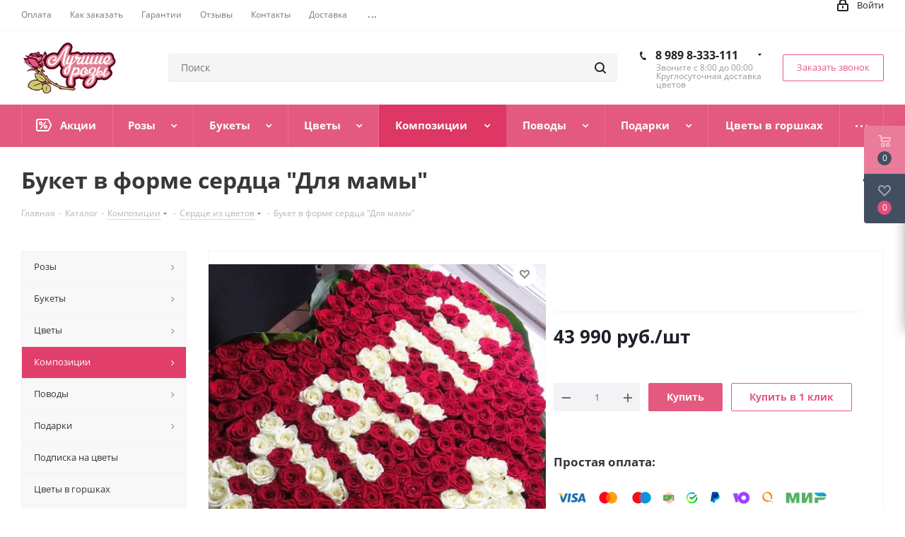

--- FILE ---
content_type: text/html; charset=UTF-8
request_url: https://xn----itbhbovnu0bk3b.xn--p1ai/catalog/kompozitsii-iz-tsvetov/serdtse-iz-tsvetov/trogatelnaya-kompozitsiya-serdtse-dlya-mamy/
body_size: 70246
content:
<!DOCTYPE html>
<html xmlns="http://www.w3.org/1999/xhtml" xml:lang="ru" lang="ru" >
<head>
	<title>Букет в форме сердца &quot;Для мамы&quot; купить в Краснодаре с доставкой</title>
	<meta name="viewport" content="initial-scale=1.0, width=device-width" />
	<meta name="HandheldFriendly" content="true" />
	<meta name="yes" content="yes" />
	<meta name="apple-mobile-web-app-status-bar-style" content="black" />
	<meta name="SKYPE_TOOLBAR" content="SKYPE_TOOLBAR_PARSER_COMPATIBLE" />
	<meta http-equiv="Content-Type" content="text/html; charset=UTF-8" />
<meta name="description" content="Закажите Букет в форме сердца &amp;quot;Для мамы&amp;quot; в интернет-магазине Лучшие Розы - быстрая доставка на дом и в офис" />
<script data-skip-moving="true">(function(w, d, n) {var cl = "bx-core";var ht = d.documentElement;var htc = ht ? ht.className : undefined;if (htc === undefined || htc.indexOf(cl) !== -1){return;}var ua = n.userAgent;if (/(iPad;)|(iPhone;)/i.test(ua)){cl += " bx-ios";}else if (/Windows/i.test(ua)){cl += ' bx-win';}else if (/Macintosh/i.test(ua)){cl += " bx-mac";}else if (/Linux/i.test(ua) && !/Android/i.test(ua)){cl += " bx-linux";}else if (/Android/i.test(ua)){cl += " bx-android";}cl += (/(ipad|iphone|android|mobile|touch)/i.test(ua) ? " bx-touch" : " bx-no-touch");cl += w.devicePixelRatio && w.devicePixelRatio >= 2? " bx-retina": " bx-no-retina";if (/AppleWebKit/.test(ua)){cl += " bx-chrome";}else if (/Opera/.test(ua)){cl += " bx-opera";}else if (/Firefox/.test(ua)){cl += " bx-firefox";}ht.className = htc ? htc + " " + cl : cl;})(window, document, navigator);</script>


<link href="/bitrix/cache/css/s1/aspro_next_custom/kernel_main/kernel_main_v1.css?176712301723659"  rel="stylesheet" />
<link href="https://fonts.googleapis.com/css?family=Open+Sans:300italic,400italic,600italic,700italic,800italic,400,300,500,600,700,800&subset=latin,cyrillic-ext"  rel="stylesheet" />
<link href="/bitrix/css/aspro.next/notice.min.css?17024594962906"  rel="stylesheet" />
<link href="/bitrix/js/ui/design-tokens/dist/ui.design-tokens.min.css?174228757723463"  rel="stylesheet" />
<link href="/bitrix/js/ui/fonts/opensans/ui.font.opensans.min.css?16684915812320"  rel="stylesheet" />
<link href="/bitrix/js/main/popup/dist/main.popup.bundle.min.css?174228764326589"  rel="stylesheet" />
<link href="/bitrix/js/main/loader/dist/loader.bundle.min.css?16074289452029"  rel="stylesheet" />
<link href="/bitrix/js/main/core/css/core_viewer.min.css?174228762158384"  rel="stylesheet" />
<link href="/bitrix/js/ui/entity-selector/dist/entity-selector.bundle.min.css?174228765821622"  rel="stylesheet" />
<link href="/bitrix/js/ui/buttons/dist/ui.buttons.bundle.min.css?174228766334015"  rel="stylesheet" />
<link href="/bitrix/js/ui/cnt/ui.cnt.min.css?17422875854409"  rel="stylesheet" />
<link href="/bitrix/js/fileman/html_editor/html-editor.min.css?174228742256257"  rel="stylesheet" />
<link href="/bitrix/cache/css/s1/aspro_next_custom/page_401027a7155e528c5e2742ee5ef0d3e3/page_401027a7155e528c5e2742ee5ef0d3e3_v1.css?17668356979017"  rel="stylesheet" />
<link href="/bitrix/cache/css/s1/aspro_next_custom/default_4bf25350e839d799b3a22368f4f41cb9/default_4bf25350e839d799b3a22368f4f41cb9_v1.css?176684473828750"  rel="stylesheet" />
<link href="/bitrix/panel/main/popup.min.css?170245925020774"  rel="stylesheet" />
<link href="/bitrix/cache/css/s1/aspro_next_custom/template_5d0ffc2c3f25699d3aa288bb72cb284c/template_5d0ffc2c3f25699d3aa288bb72cb284c_v1.css?17668347991115220"  data-template-style="true" rel="stylesheet" />




<script type="extension/settings" data-extension="ui.entity-selector">{"extensions":["catalog.entity-selector","highloadblock.entity-selector","landing.entity-selector","seo.entity-selector"]}</script>
<script type="extension/settings" data-extension="catalog.entity-selector">{"entities":[{"id":"product","options":{"dynamicLoad":true,"dynamicSearch":true,"searchFields":[{"name":"supertitle","type":"string","system":true},{"name":"SEARCH_PROPERTIES","type":"string"},{"name":"PREVIEW_TEXT","type":"string"},{"name":"DETAIL_TEXT","type":"string"},{"name":"PARENT_NAME","type":"string"},{"name":"PARENT_SEARCH_PROPERTIES","type":"string"},{"name":"PARENT_PREVIEW_TEXT","type":"string"},{"name":"PARENT_DETAIL_TEXT","type":"string"}],"itemOptions":{"default":{"avatar":"\/bitrix\/js\/catalog\/entity-selector\/src\/images\/product.svg","captionOptions":{"fitContent":true,"maxWidth":150}}}}},{"id":"product_variation","options":{"dynamicLoad":false,"dynamicSearch":true,"searchFields":[{"name":"supertitle","type":"string","system":true},{"name":"SEARCH_PROPERTIES","type":"string"},{"name":"PREVIEW_TEXT","type":"string"},{"name":"DETAIL_TEXT","type":"string"},{"name":"PARENT_NAME","type":"string"},{"name":"PARENT_SEARCH_PROPERTIES","type":"string"},{"name":"PARENT_PREVIEW_TEXT","type":"string"},{"name":"PARENT_DETAIL_TEXT","type":"string"}],"itemOptions":{"default":{"avatar":"\/bitrix\/js\/catalog\/entity-selector\/src\/images\/product.svg","captionOptions":{"fitContent":true,"maxWidth":150}}}}},{"id":"variation","options":{"dynamicLoad":true,"dynamicSearch":true,"searchFields":[{"name":"supertitle","type":"string","system":true},{"name":"SEARCH_PROPERTIES","type":"string"},{"name":"PREVIEW_TEXT","type":"string"},{"name":"DETAIL_TEXT","type":"string"},{"name":"PARENT_NAME","type":"string"},{"name":"PARENT_SEARCH_PROPERTIES","type":"string"},{"name":"PARENT_PREVIEW_TEXT","type":"string"},{"name":"PARENT_DETAIL_TEXT","type":"string"}],"itemOptions":{"default":{"avatar":"\/bitrix\/js\/catalog\/entity-selector\/src\/images\/product.svg","captionOptions":{"fitContent":true,"maxWidth":150}}}}},{"id":"store","options":{"itemOptions":{"default":{"avatar":"\/bitrix\/js\/catalog\/entity-selector\/src\/images\/store.svg"}}}},{"id":"dynamic","options":{"itemOptions":{"default":{"avatar":"\/bitrix\/js\/catalog\/entity-selector\/src\/images\/dynamic.svg"}}}},{"id":"agent-contractor-product-variation","options":{"dynamicLoad":true,"dynamicSearch":true,"searchFields":[{"name":"supertitle","type":"string","system":true},{"name":"SEARCH_PROPERTIES","type":"string"},{"name":"PREVIEW_TEXT","type":"string"},{"name":"DETAIL_TEXT","type":"string"},{"name":"PARENT_NAME","type":"string"},{"name":"PARENT_SEARCH_PROPERTIES","type":"string"},{"name":"PARENT_PREVIEW_TEXT","type":"string"},{"name":"PARENT_DETAIL_TEXT","type":"string"}],"itemOptions":{"default":{"avatar":"\/bitrix\/js\/catalog\/entity-selector\/src\/images\/product.svg","captionOptions":{"fitContent":true,"maxWidth":150}}}}},{"id":"agent-contractor-section","options":{"dynamicLoad":true,"dynamicSearch":true,"searchFields":[{"name":"supertitle","type":"string","system":true},{"name":"SEARCH_PROPERTIES","type":"string"},{"name":"PREVIEW_TEXT","type":"string"},{"name":"DETAIL_TEXT","type":"string"},{"name":"PARENT_NAME","type":"string"},{"name":"PARENT_SEARCH_PROPERTIES","type":"string"},{"name":"PARENT_PREVIEW_TEXT","type":"string"},{"name":"PARENT_DETAIL_TEXT","type":"string"}],"itemOptions":{"default":{"avatar":"\/bitrix\/js\/catalog\/entity-selector\/src\/images\/product.svg","captionOptions":{"fitContent":true,"maxWidth":150}}},"tagOptions":{"default":{"textColor":"#535c69","bgColor":"#d2f95f"}}}}]}</script>
<script type="extension/settings" data-extension="highloadblock.entity-selector">{"entities":[{"id":"highloadblock-element","options":{"dynamicLoad":true,"dynamicSearch":true}}]}</script>
<script type="extension/settings" data-extension="landing.entity-selector">{"entities":[{"id":"landing","options":{"itemOptions":{"default":{"avatarOptions":{"bgSize":"cover"}},"folder":{"avatar":"\/bitrix\/js\/landing\/entity-selector\/src\/images\/icon-folder.svg"}},"dynamicLoad":true,"dynamicSearch":true}}]}</script>
<script type="extension/settings" data-extension="main.date">{"formats":{"FORMAT_DATE":"DD.MM.YYYY","FORMAT_DATETIME":"DD.MM.YYYY HH:MI:SS","SHORT_DATE_FORMAT":"d.m.Y","MEDIUM_DATE_FORMAT":"j M Y","LONG_DATE_FORMAT":"j F Y","DAY_MONTH_FORMAT":"j F","DAY_SHORT_MONTH_FORMAT":"j M","SHORT_DAY_OF_WEEK_MONTH_FORMAT":"D, j F","SHORT_DAY_OF_WEEK_SHORT_MONTH_FORMAT":"D, j M","DAY_OF_WEEK_MONTH_FORMAT":"l, j F","FULL_DATE_FORMAT":"l, j F Y","SHORT_TIME_FORMAT":"H:i","LONG_TIME_FORMAT":"H:i:s"}}</script>
<script type="extension/settings" data-extension="currency.currency-core">{"region":"ru"}</script>



<link rel="shortcut icon" href="/favicon.ico" type="image/x-icon" />
<link rel="apple-touch-icon" sizes="180x180" href="/upload/CNext/29e/29e1a1cf4bcac108a65f1e98bf3e17ff.png" />
<style>html {--border-radius:8px;--theme-base-color:#e45980;--theme-base-color-hue:343;--theme-base-color-saturation:72%;--theme-base-color-lightness:62%;--theme-base-opacity-color:#e459801a;--theme-more-color:#e45980;--theme-more-color-hue:343;--theme-more-color-saturation:72%;--theme-more-color-lightness:62%;--theme-lightness-hover-diff:6%;}</style>
<meta property="og:description" content="Закажите Букет в форме сердца &quot;Для мамы&quot; в интернет-магазине Лучшие Розы - быстрая доставка на дом и в офис" />
<meta property="og:image" content="https://xn----itbhbovnu0bk3b.xn--p1ai/upload/iblock/b25/wev8vcusi7qi2imbj8w4xxsxixephzg6.webp" />
<link rel="image_src" href="https://xn----itbhbovnu0bk3b.xn--p1ai/upload/iblock/b25/wev8vcusi7qi2imbj8w4xxsxixephzg6.webp"  />
<meta property="og:title" content="Букет в форме сердца &quot;Для мамы&quot; купить в Краснодаре с доставкой" />
<meta property="og:type" content="website" />
<meta property="og:url" content="https://xn----itbhbovnu0bk3b.xn--p1ai/catalog/kompozitsii-iz-tsvetov/serdtse-iz-tsvetov/trogatelnaya-kompozitsiya-serdtse-dlya-mamy/" />



		</head>

<body class="site_s1 fill_bg_n " id="main">
	<div id="panel"></div>
	
	<!--'start_frame_cache_WIklcT'-->
<!--'end_frame_cache_WIklcT'-->				<!--'start_frame_cache_basketitems-component-block'-->												<div id="ajax_basket"></div>
					<!--'end_frame_cache_basketitems-component-block'-->						
		
					
	<div class="wrapper1  header_bgcolored with_left_block  catalog_page basket_fly basket_fill_DARK side_LEFT catalog_icons_N banner_auto  mheader-vcustom header-vcustom regions_N fill_N footer-vcustom front-vcustom mfixed_Y mfixed_view_always title-vcustom with_phones ce_cmp with_lazy store_LIST_AMOUNT">
		
		<div class="header_wrap visible-lg visible-md title-vcustom">
			<header id="header">
				<div class="top-block top-block-v1">
	<div class="maxwidth-theme">
		<div class="row">
			<div class="col-md-6">
					<ul class="menu topest">
					<li  >
				<a href="/oplata/"><span>Оплата</span></a>
			</li>
					<li  >
				<a href="/kak-zakazat/"><span>Как заказать</span></a>
			</li>
					<li  >
				<a href="/garantii/"><span>Гарантии</span></a>
			</li>
					<li  >
				<a href="/otzyvy/"><span>Отзывы</span></a>
			</li>
					<li  >
				<a href="/contacts/"><span>Контакты</span></a>
			</li>
					<li  >
				<a href="/dostavka/"><span>Доставка</span></a>
			</li>
					<li  >
				<a href="/company/"><span>О компании</span></a>
			</li>
					<li  >
				<a href="/photoalbums/"><span>Фото клиентов</span></a>
			</li>
					<li  >
				<a href="/catalog/podpiska-na-tsvety/"><span>Подписка на цветы</span></a>
			</li>
				<li class="more hidden">
			<span>...</span>
			<ul class="dropdown"></ul>
		</li>
	</ul>
			</div>
			<div class="top-block-item pull-right show-fixed top-ctrl">
				<div class="personal_wrap">
					<div class="personal top login twosmallfont">
								
		<!--'start_frame_cache_header-auth-block1'-->							<!-- noindex --><a rel="nofollow" title="Мой кабинет" class="personal-link dark-color animate-load" data-event="jqm" data-param-type="auth" data-param-backurl="/catalog/kompozitsii-iz-tsvetov/serdtse-iz-tsvetov/trogatelnaya-kompozitsiya-serdtse-dlya-mamy/" data-name="auth" href="/personal/"><i class="svg inline  svg-inline-cabinet" aria-hidden="true" title="Мой кабинет"><svg xmlns="http://www.w3.org/2000/svg" width="16" height="17" viewBox="0 0 16 17">
  <defs>
    <style>
      .loccls-1 {
        fill: #222;
        fill-rule: evenodd;
      }
    </style>
  </defs>
  <path class="loccls-1" d="M14,17H2a2,2,0,0,1-2-2V8A2,2,0,0,1,2,6H3V4A4,4,0,0,1,7,0H9a4,4,0,0,1,4,4V6h1a2,2,0,0,1,2,2v7A2,2,0,0,1,14,17ZM11,4A2,2,0,0,0,9,2H7A2,2,0,0,0,5,4V6h6V4Zm3,4H2v7H14V8ZM8,9a1,1,0,0,1,1,1v2a1,1,0,0,1-2,0V10A1,1,0,0,1,8,9Z"/>
</svg>
</i><span class="wrap"><span class="name">Войти</span></span></a><!-- /noindex -->									<!--'end_frame_cache_header-auth-block1'-->						</div>
				</div>
			</div>
					</div>
	</div>
</div>
<div class="header-v3 header-wrapper">
	<div class="logo_and_menu-row">
		<div class="logo-row">
			<div class="maxwidth-theme">
				<div class="row">
					<div class="logo-block col-md-2 col-sm-3">
						<div class="logo">
							<a href="/"><img src="/upload/CNext/3f5/3f5a577f49f61adf3b0708ae3c134e95.png" alt="Лучшие розы" title="Лучшие розы" data-src="" /></a>						</div>
					</div>
										<div class="pull-left search_wrap wide_search">
						<div class="search-block inner-table-block">
											<div class="search-wrapper">
				<div id="title-search_fixed">
					<form action="/catalog/" class="search">
						<div class="search-input-div">
							<input class="search-input" id="title-search-input_fixed" type="text" name="q" value="" placeholder="Поиск" size="20" maxlength="50" autocomplete="off" />
						</div>
						<div class="search-button-div">
							<button class="btn btn-search" type="submit" name="s" value="Найти"><i class="svg svg-search svg-black"></i></button>
							<span class="close-block inline-search-hide"><span class="svg svg-close close-icons"></span></span>
						</div>
					</form>
				</div>
			</div>
							</div>
					</div>
											<div class="pull-right block-link">
							<div class="phone-block with_btn">
																	<div class="inner-table-block">
																			<div class="phone with_dropdown">
					<i class="svg svg-phone"></i>
					<a href="tel:89898333111">8 989 8-333-111</a>
											<div class="dropdown scrollbar">
							<div class="wrap">
																										<div class="more_phone">
										<a itemprop="telephone"  href="tel:88003335563">8 800 333-55-63<span>Бесплатно по России</span></a>
									</div>
															</div>
						</div>
									</div>
																<div class="schedule">
											Звоните с 8:00 до 00:00 <br>
 Круглосуточная доставка <br>
 цветов<br>										</div>
									</div>
																									<div class="inner-table-block">
										<span class="callback-block animate-load twosmallfont colored  white btn-default btn" data-event="jqm" data-param-form_id="CALLBACK" data-name="callback">Заказать звонок</span>
									</div>
															</div>
						</div>
										<div class="pull-right block-link">
																</div>
				</div>
			</div>
		</div>	</div>
	<div class="menu-row middle-block bgcolored">
		<div class="maxwidth-theme">
			<div class="row">
				<div class="col-md-12">
					<div class="menu-only">
						<nav class="mega-menu sliced">
										<div class="table-menu ">
		<table>
			<tr>
									
										<td class="menu-item unvisible  icon sale_icon  ">
						<div class="wrap">
							<a class="" href="/catalog/aktsii-i-spetspredlozheniya/">
								<div>
																			<i class="svg inline  svg-inline-sale" aria-hidden="true" ><svg id="sale.svg" xmlns="http://www.w3.org/2000/svg" width="22" height="18" viewBox="0 0 22 18">
  <defs>
    <style>
      .cls-1 {
        fill: #fff;
        fill-rule: evenodd;
      }
    </style>
  </defs>
  <path id="Shape" class="cls-1" d="M21.762,7.877a2.765,2.765,0,0,1,0,2.185l-2.935,5.905A2.99,2.99,0,0,1,16,18H3a3,3,0,0,1-3-3V3A3,3,0,0,1,3,0H16a2.989,2.989,0,0,1,2.654,1.63v0L18.676,1.67c0.034,0.068.072,0.132,0.1,0.2Zm-1.946,1.94-2.728,5.463a0.737,0.737,0,0,1-.211.267,0.982,0.982,0,0,1-.815.453H3a1,1,0,0,1-1-1V3A1,1,0,0,1,3,2H16.063a0.982,0.982,0,0,1,.772.389,0.645,0.645,0,0,1,.253.283l2.728,5.463A2.119,2.119,0,0,1,19.816,9.817ZM5.891,12.907l6.7-8.568a0.816,0.816,0,1,1,1.413.816L7.3,13.723A0.816,0.816,0,1,1,5.891,12.907ZM6.5,4A2.5,2.5,0,1,1,4,6.5,2.5,2.5,0,0,1,6.5,4Zm0,1.563a0.937,0.937,0,1,1-.937.937A0.937,0.937,0,0,1,6.5,5.562ZM13.5,9A2.5,2.5,0,1,1,11,11.5,2.5,2.5,0,0,1,13.5,9Zm0,1.563a0.938,0.938,0,1,1-.937.937A0.938,0.938,0,0,1,13.5,10.562Z"/>
</svg>
</i>																		Акции									<div class="line-wrapper"><span class="line"></span></div>
								</div>
							</a>
													</div>
					</td>
									
										<td class="menu-item unvisible dropdown   ">
						<div class="wrap">
							<a class="dropdown-toggle" href="/catalog/rozy/">
								<div>
																		Розы									<div class="line-wrapper"><span class="line"></span></div>
								</div>
							</a>
															<span class="tail"></span>
								<div class="dropdown-menu ">
									
										<div class="customScrollbar scrollbar">
											<ul class="menu-wrapper " >
																																																			<li class="    parent-items">
																																			<a href="/catalog/rozy/bukety-klassicheskikh-roz/" title="Классические розы"><span class="name">Классические розы</span></a>
																																														</li>
																																																			<li class="    parent-items">
																																			<a href="/catalog/rozy/gollandskie-rozy/" title="Голландские розы"><span class="name">Голландские розы</span></a>
																																														</li>
																																																			<li class="    parent-items">
																																			<a href="/catalog/rozy/bukety-iz-kustovykh-roz/" title="Кустовые розы"><span class="name">Кустовые розы</span></a>
																																														</li>
																																																			<li class="    parent-items">
																																			<a href="/catalog/rozy/pionovidnye-rozy/" title="Пионовидные розы"><span class="name">Пионовидные розы</span></a>
																																														</li>
																																																			<li class="    parent-items">
																																			<a href="/catalog/rozy/101-roza/" title="101 Роза"><span class="name">101 Роза</span></a>
																																														</li>
																																																			<li class="    parent-items">
																																			<a href="/catalog/rozy/rozy-poshtuchno/" title="Розы поштучно"><span class="name">Розы поштучно</span></a>
																																														</li>
																							</ul>
										</div>

									
								</div>
													</div>
					</td>
									
										<td class="menu-item unvisible dropdown   ">
						<div class="wrap">
							<a class="dropdown-toggle" href="/catalog/bukety/">
								<div>
																		Букеты									<div class="line-wrapper"><span class="line"></span></div>
								</div>
							</a>
															<span class="tail"></span>
								<div class="dropdown-menu ">
									
										<div class="customScrollbar scrollbar">
											<ul class="menu-wrapper " >
																																																			<li class="    parent-items">
																																			<a href="/catalog/bukety/monobukety/" title="Монобукеты"><span class="name">Монобукеты</span></a>
																																														</li>
																																																			<li class="    parent-items">
																																			<a href="/catalog/bukety/zimnie-bukety/" title="Зимние букеты"><span class="name">Зимние букеты</span></a>
																																														</li>
																																																			<li class="    parent-items">
																																			<a href="/catalog/bukety/nedorogie-bukety/" title="Недорогие букеты"><span class="name">Недорогие букеты</span></a>
																																														</li>
																																																			<li class="    parent-items">
																																			<a href="/catalog/bukety/malenkie-bukety/" title="Маленькие букеты"><span class="name">Маленькие букеты</span></a>
																																														</li>
																																																			<li class="    parent-items">
																																			<a href="/catalog/bukety/srednie-bukety/" title="Средние букеты"><span class="name">Средние букеты</span></a>
																																														</li>
																																																			<li class="    parent-items">
																																			<a href="/catalog/bukety/bolshie-bukety/" title="Большие букеты"><span class="name">Большие букеты</span></a>
																																														</li>
																																																			<li class="    parent-items">
																																			<a href="/catalog/bukety/vip-bukety/" title="VIP Букеты"><span class="name">VIP Букеты</span></a>
																																														</li>
																																																			<li class="    parent-items">
																																			<a href="/catalog/bukety/korporativnye-bukety/" title="Корпоративные букеты"><span class="name">Корпоративные букеты</span></a>
																																														</li>
																																																			<li class="    parent-items">
																																			<a href="/catalog/bukety/bukety-na-usmotrenie-florista/" title="Букеты на усмотрение флориста"><span class="name">Букеты на усмотрение флориста</span></a>
																																														</li>
																																																			<li class="    parent-items">
																																			<a href="/catalog/bukety/avtorskie-bukety/" title="Авторские букеты"><span class="name">Авторские букеты</span></a>
																																														</li>
																							</ul>
										</div>

									
								</div>
													</div>
					</td>
									
										<td class="menu-item unvisible dropdown   ">
						<div class="wrap">
							<a class="dropdown-toggle" href="/catalog/tsvety/">
								<div>
																		Цветы									<div class="line-wrapper"><span class="line"></span></div>
								</div>
							</a>
															<span class="tail"></span>
								<div class="dropdown-menu ">
									
										<div class="customScrollbar scrollbar">
											<ul class="menu-wrapper " >
																																																			<li class="    parent-items">
																																			<a href="/catalog/tsvety/tyulpany/" title="Тюльпаны"><span class="name">Тюльпаны</span></a>
																																														</li>
																																																			<li class="    parent-items">
																																			<a href="/catalog/tsvety/khrizantemy/" title="Хризантемы"><span class="name">Хризантемы</span></a>
																																														</li>
																																																			<li class="    parent-items">
																																			<a href="/catalog/tsvety/gerbery/" title="Герберы"><span class="name">Герберы</span></a>
																																														</li>
																																																			<li class="    parent-items">
																																			<a href="/catalog/tsvety/lilii/" title="Лилии"><span class="name">Лилии</span></a>
																																														</li>
																																																			<li class="    parent-items">
																																			<a href="/catalog/tsvety/irisi/" title="Ирисы"><span class="name">Ирисы</span></a>
																																														</li>
																																																			<li class="    parent-items">
																																			<a href="/catalog/tsvety/polevye-tsvety/" title="Полевые цветы"><span class="name">Полевые цветы</span></a>
																																														</li>
																																																			<li class="    parent-items">
																																			<a href="/catalog/tsvety/gortenzii/" title="Гортензии"><span class="name">Гортензии</span></a>
																																														</li>
																																																			<li class="    parent-items">
																																			<a href="/catalog/tsvety/orkhidei/" title="Орхидеи"><span class="name">Орхидеи</span></a>
																																														</li>
																																																			<li class="    parent-items">
																																			<a href="/catalog/tsvety/eustoma/" title="Эустома"><span class="name">Эустома</span></a>
																																														</li>
																																																			<li class="    parent-items">
																																			<a href="/catalog/tsvety/alstromerii/" title="Альстромерии"><span class="name">Альстромерии</span></a>
																																														</li>
																																																			<li class="    parent-items">
																																			<a href="/catalog/tsvety/freziya/" title="Фрезия"><span class="name">Фрезия</span></a>
																																														</li>
																																																			<li class="    parent-items">
																																			<a href="/catalog/tsvety/piony/" title="Пионы"><span class="name">Пионы</span></a>
																																														</li>
																																																			<li class="    parent-items">
																																			<a href="/catalog/tsvety/gipsofila/" title="Гипсофила"><span class="name">Гипсофила</span></a>
																																														</li>
																																																			<li class="    parent-items">
																																			<a href="/catalog/tsvety/kally/" title="Каллы"><span class="name">Каллы</span></a>
																																														</li>
																																																			<li class="    parent-items">
																																			<a href="/catalog/tsvety/giatsinty/" title="Гиацинты"><span class="name">Гиацинты</span></a>
																																														</li>
																																																			<li class="    parent-items">
																																			<a href="/catalog/tsvety/podsolnukhi/" title="Подсолнухи"><span class="name">Подсолнухи</span></a>
																																														</li>
																																																			<li class="    parent-items">
																																			<a href="/catalog/tsvety/romashki/" title="Ромашки"><span class="name">Ромашки</span></a>
																																														</li>
																																																			<li class="    parent-items">
																																			<a href="/catalog/tsvety/ranunkulyusy/" title="Ранункулюсы"><span class="name">Ранункулюсы</span></a>
																																														</li>
																																																			<li class="    parent-items">
																																			<a href="/catalog/tsvety/gvozdiki/" title="Гвоздики"><span class="name">Гвоздики</span></a>
																																														</li>
																							</ul>
										</div>

									
								</div>
													</div>
					</td>
									
										<td class="menu-item unvisible dropdown   active">
						<div class="wrap">
							<a class="dropdown-toggle" href="/catalog/kompozitsii-iz-tsvetov/">
								<div>
																		Композиции									<div class="line-wrapper"><span class="line"></span></div>
								</div>
							</a>
															<span class="tail"></span>
								<div class="dropdown-menu ">
									
										<div class="customScrollbar scrollbar">
											<ul class="menu-wrapper " >
																																																			<li class="    parent-items">
																																			<a href="/catalog/kompozitsii-iz-tsvetov/tsvety-v-korobke/" title="Цветы в коробке"><span class="name">Цветы в коробке</span></a>
																																														</li>
																																																			<li class="    parent-items">
																																			<a href="/catalog/kompozitsii-iz-tsvetov/tsvety-v-shlyapnykh-korobkakh/" title="Цветы в шляпных коробках"><span class="name">Цветы в шляпных коробках</span></a>
																																														</li>
																																																			<li class="    parent-items">
																																			<a href="/catalog/kompozitsii-iz-tsvetov/korobochki-s-makarons/" title="Коробочки с макаронс"><span class="name">Коробочки с макаронс</span></a>
																																														</li>
																																																			<li class="    parent-items">
																																			<a href="/catalog/kompozitsii-iz-tsvetov/korziny-s-tsvetami/" title="Корзины с цветами"><span class="name">Корзины с цветами</span></a>
																																														</li>
																																																			<li class="    parent-items">
																																			<a href="/catalog/kompozitsii-iz-tsvetov/kashpo/" title="Кашпо"><span class="name">Кашпо</span></a>
																																														</li>
																																																			<li class="  active  parent-items">
																																			<a href="/catalog/kompozitsii-iz-tsvetov/serdtse-iz-tsvetov/" title="Сердце из цветов"><span class="name">Сердце из цветов</span></a>
																																														</li>
																																																			<li class="    parent-items">
																																			<a href="/catalog/kompozitsii-iz-tsvetov/slova-i-chisla-iz-tsvetov/" title="Слова и числа из цветов"><span class="name">Слова и числа из цветов</span></a>
																																														</li>
																							</ul>
										</div>

									
								</div>
													</div>
					</td>
									
										<td class="menu-item unvisible dropdown   ">
						<div class="wrap">
							<a class="dropdown-toggle" href="/catalog/bukety-po-povodu/">
								<div>
																		Поводы									<div class="line-wrapper"><span class="line"></span></div>
								</div>
							</a>
															<span class="tail"></span>
								<div class="dropdown-menu ">
									
										<div class="customScrollbar scrollbar">
											<ul class="menu-wrapper " >
																																																			<li class="    parent-items">
																																			<a href="/catalog/bukety-po-povodu/bukety-na-den-rozhdeniya/" title="На день рождения"><span class="name">На день рождения</span></a>
																																														</li>
																																																			<li class="    parent-items">
																																			<a href="/catalog/bukety-po-povodu/bukety-po-povodu-izvineniya/" title="Цветы по поводу извинения"><span class="name">Цветы по поводу извинения</span></a>
																																														</li>
																																																			<li class="    parent-items">
																																			<a href="/catalog/bukety-po-povodu/svadebnye-bukety/" title="Свадебные букеты"><span class="name">Свадебные букеты</span></a>
																																														</li>
																																																			<li class="    parent-items">
																																			<a href="/catalog/bukety-po-povodu/bukety-dlya-lyubimoy/" title="Для любимой"><span class="name">Для любимой</span></a>
																																														</li>
																																																			<li class="    parent-items">
																																			<a href="/catalog/bukety-po-povodu/tsvety-na-den-materi/" title="На день матери"><span class="name">На день матери</span></a>
																																														</li>
																																																			<li class="    parent-items">
																																			<a href="/catalog/bukety-po-povodu/14-fevralya/" title="На 14 февраля"><span class="name">На 14 февраля</span></a>
																																														</li>
																																																			<li class="    parent-items">
																																			<a href="/catalog/bukety-po-povodu/8-marta/" title="Цветы на 8 Марта"><span class="name">Цветы на 8 Марта</span></a>
																																														</li>
																																																			<li class="    parent-items">
																																			<a href="/catalog/bukety-po-povodu/bukety-dlya-mamy/" title="Для мамы"><span class="name">Для мамы</span></a>
																																														</li>
																																																			<li class="    parent-items">
																																			<a href="/catalog/bukety-po-povodu/tsvety-na-den-semi/" title="Цветы на день семьи"><span class="name">Цветы на день семьи</span></a>
																																														</li>
																																																			<li class="    parent-items">
																																			<a href="/catalog/bukety-po-povodu/bukety-na-1-sentyabrya/" title="На 1 сентября"><span class="name">На 1 сентября</span></a>
																																														</li>
																																																			<li class="    parent-items">
																																			<a href="/catalog/bukety-po-povodu/bukety-na-den-uchitelya/" title="На день учителя"><span class="name">На день учителя</span></a>
																																														</li>
																																																			<li class="    parent-items">
																																			<a href="/catalog/bukety-po-povodu/tsvety-na-vypusknoy/" title="Цветы на выпускной"><span class="name">Цветы на выпускной</span></a>
																																														</li>
																																																			<li class="    parent-items">
																																			<a href="/catalog/bukety-po-povodu/bukety-tsvetov-dlya-muzhchiny/" title="Цветы для мужчины"><span class="name">Цветы для мужчины</span></a>
																																														</li>
																							</ul>
										</div>

									
								</div>
													</div>
					</td>
									
										<td class="menu-item unvisible dropdown   ">
						<div class="wrap">
							<a class="dropdown-toggle" href="/catalog/podarochnye-nabory/">
								<div>
																		Подарки									<div class="line-wrapper"><span class="line"></span></div>
								</div>
							</a>
															<span class="tail"></span>
								<div class="dropdown-menu ">
									
										<div class="customScrollbar scrollbar">
											<ul class="menu-wrapper " >
																																																			<li class="    parent-items">
																																			<a href="/catalog/podarochnye-nabory/podarochnye-korziny/" title="Подарочные корзины"><span class="name">Подарочные корзины</span></a>
																																														</li>
																																																			<li class="    parent-items">
																																			<a href="/catalog/podarochnye-nabory/soputstvuyushchie-tovary/" title="Сопутствующие товары"><span class="name">Сопутствующие товары</span></a>
																																														</li>
																																																			<li class="    parent-items">
																																			<a href="/catalog/podarochnye-nabory/podarki-na-14-fevralya/" title="Подарки на 14 февраля"><span class="name">Подарки на 14 февраля</span></a>
																																														</li>
																																																			<li class="    parent-items">
																																			<a href="/catalog/podarochnye-nabory/podarki-na-8-marta/" title="Подарки на 8 марта"><span class="name">Подарки на 8 марта</span></a>
																																														</li>
																																																			<li class="    parent-items">
																																			<a href="/catalog/podarochnye-nabory/vozdushnye-shary/" title="Воздушные шары"><span class="name">Воздушные шары</span></a>
																																														</li>
																							</ul>
										</div>

									
								</div>
													</div>
					</td>
									
										<td class="menu-item unvisible    ">
						<div class="wrap">
							<a class="" href="/catalog/komnatnye-tsvety-v-gorshkakh/">
								<div>
																		Цветы в горшках									<div class="line-wrapper"><span class="line"></span></div>
								</div>
							</a>
													</div>
					</td>
									
										<td class="menu-item unvisible    ">
						<div class="wrap">
							<a class="" href="/catalog/khity/">
								<div>
																		Хиты									<div class="line-wrapper"><span class="line"></span></div>
								</div>
							</a>
													</div>
					</td>
									
										<td class="menu-item unvisible    ">
						<div class="wrap">
							<a class="" href="/catalog/aktsii-i-spetspredlozheniya/">
								<div>
																		Акции и спецпредложения									<div class="line-wrapper"><span class="line"></span></div>
								</div>
							</a>
													</div>
					</td>
				
				<td class="menu-item dropdown js-dropdown nosave unvisible">
					<div class="wrap">
						<a class="dropdown-toggle more-items" href="#">
							<span>Ещё</span>
						</a>
						<span class="tail"></span>
						<ul class="dropdown-menu"></ul>
					</div>
				</td>

			</tr>
		</table>
	</div>
						</nav>
					</div>
				</div>
			</div>
		</div>
	</div>
	<div class="line-row visible-xs"></div>
</div>			</header>
		</div>

					<div id="headerfixed">
				<div class="maxwidth-theme">
	<div class="logo-row v2 row margin0 menu-row">
		<div class="inner-table-block nopadding logo-block">
			<div class="logo">
				<a href="/"><img src="/upload/CNext/3f5/3f5a577f49f61adf3b0708ae3c134e95.png" alt="Лучшие розы" title="Лучшие розы" data-src="" /></a>			</div>
		</div>
		<div class="inner-table-block menu-block">
			<div class="navs table-menu js-nav">
				<div  data-nlo="menu-fixed">				</div>			</div>
		</div>
		<div class="inner-table-block nopadding small-block">
			<div class="wrap_icon wrap_cabinet">
						
		<!--'start_frame_cache_header-auth-block2'-->							<!-- noindex --><a rel="nofollow" title="Мой кабинет" class="personal-link dark-color animate-load" data-event="jqm" data-param-type="auth" data-param-backurl="/catalog/kompozitsii-iz-tsvetov/serdtse-iz-tsvetov/trogatelnaya-kompozitsiya-serdtse-dlya-mamy/" data-name="auth" href="/personal/"><i class="svg inline big svg-inline-cabinet" aria-hidden="true" title="Мой кабинет"><svg xmlns="http://www.w3.org/2000/svg" width="21" height="21" viewBox="0 0 21 21">
  <defs>
    <style>
      .loccls-1 {
        fill: #222;
        fill-rule: evenodd;
      }
    </style>
  </defs>
  <path data-name="Rounded Rectangle 110" class="loccls-1" d="M1433,132h-15a3,3,0,0,1-3-3v-7a3,3,0,0,1,3-3h1v-2a6,6,0,0,1,6-6h1a6,6,0,0,1,6,6v2h1a3,3,0,0,1,3,3v7A3,3,0,0,1,1433,132Zm-3-15a4,4,0,0,0-4-4h-1a4,4,0,0,0-4,4v2h9v-2Zm4,5a1,1,0,0,0-1-1h-15a1,1,0,0,0-1,1v7a1,1,0,0,0,1,1h15a1,1,0,0,0,1-1v-7Zm-8,3.9v1.6a0.5,0.5,0,1,1-1,0v-1.6A1.5,1.5,0,1,1,1426,125.9Z" transform="translate(-1415 -111)"/>
</svg>
</i></a><!-- /noindex -->									<!--'end_frame_cache_header-auth-block2'-->				</div>
		</div>
									<div class="inner-table-block small-block nopadding inline-search-show" data-type_search="fixed">
			<div class="search-block top-btn"><i class="svg svg-search lg"></i></div>
		</div>
	</div>
</div>			</div>
		
		<div id="mobileheader" class="visible-xs visible-sm">
			<div class="mobileheader-v1">
	<div class="burger pull-left">
		<i class="svg inline  svg-inline-burger dark" aria-hidden="true" ><svg xmlns="http://www.w3.org/2000/svg" width="18" height="16" viewBox="0 0 18 16">
  <defs>
    <style>
      .bu_bw_cls-1 {
        fill: #222;
        fill-rule: evenodd;
      }
    </style>
  </defs>
  <path data-name="Rounded Rectangle 81 copy 2" class="bu_bw_cls-1" d="M330,114h16a1,1,0,0,1,1,1h0a1,1,0,0,1-1,1H330a1,1,0,0,1-1-1h0A1,1,0,0,1,330,114Zm0,7h16a1,1,0,0,1,1,1h0a1,1,0,0,1-1,1H330a1,1,0,0,1-1-1h0A1,1,0,0,1,330,121Zm0,7h16a1,1,0,0,1,1,1h0a1,1,0,0,1-1,1H330a1,1,0,0,1-1-1h0A1,1,0,0,1,330,128Z" transform="translate(-329 -114)"/>
</svg>
</i>		<i class="svg inline  svg-inline-close dark" aria-hidden="true" ><svg xmlns="http://www.w3.org/2000/svg" width="16" height="16" viewBox="0 0 16 16">
  <defs>
    <style>
      .cccls-1 {
        fill: #222;
        fill-rule: evenodd;
      }
    </style>
  </defs>
  <path data-name="Rounded Rectangle 114 copy 3" class="cccls-1" d="M334.411,138l6.3,6.3a1,1,0,0,1,0,1.414,0.992,0.992,0,0,1-1.408,0l-6.3-6.306-6.3,6.306a1,1,0,0,1-1.409-1.414l6.3-6.3-6.293-6.3a1,1,0,0,1,1.409-1.414l6.3,6.3,6.3-6.3A1,1,0,0,1,340.7,131.7Z" transform="translate(-325 -130)"/>
</svg>
</i>	</div>
	<div class="logo-block pull-left">
		<div class="logo">
			<a href="/"><img src="/upload/CNext/3f5/3f5a577f49f61adf3b0708ae3c134e95.png" alt="Лучшие розы" title="Лучшие розы" data-src="" /></a>		</div>
	</div>
	<div class="right-icons pull-right">
		<div class="pull-right">
			<div class="wrap_icon">
				<button class="top-btn inline-search-show twosmallfont">
					<i class="svg inline  svg-inline-search big" aria-hidden="true" ><svg xmlns="http://www.w3.org/2000/svg" width="21" height="21" viewBox="0 0 21 21">
  <defs>
    <style>
      .sscls-1 {
        fill: #222;
        fill-rule: evenodd;
      }
    </style>
  </defs>
  <path data-name="Rounded Rectangle 106" class="sscls-1" d="M1590.71,131.709a1,1,0,0,1-1.42,0l-4.68-4.677a9.069,9.069,0,1,1,1.42-1.427l4.68,4.678A1,1,0,0,1,1590.71,131.709ZM1579,113a7,7,0,1,0,7,7A7,7,0,0,0,1579,113Z" transform="translate(-1570 -111)"/>
</svg>
</i>				</button>
			</div>
		</div>
		<div class="pull-right">
			<div class="wrap_icon wrap_basket">
											<!--'start_frame_cache_header-basket-with-compare-block3'-->													<!-- noindex -->
											<a rel="nofollow" class="basket-link delay  big " href="/basket/#delayed" title="Список отложенных товаров пуст">
							<span class="js-basket-block">
								<i class="svg inline  svg-inline-wish big" aria-hidden="true" ><svg xmlns="http://www.w3.org/2000/svg" width="22.969" height="21" viewBox="0 0 22.969 21">
  <defs>
    <style>
      .whcls-1 {
        fill: #222;
        fill-rule: evenodd;
      }
    </style>
  </defs>
  <path class="whcls-1" d="M21.028,10.68L11.721,20H11.339L2.081,10.79A6.19,6.19,0,0,1,6.178,0a6.118,6.118,0,0,1,5.383,3.259A6.081,6.081,0,0,1,23.032,6.147,6.142,6.142,0,0,1,21.028,10.68ZM19.861,9.172h0l-8.176,8.163H11.369L3.278,9.29l0.01-.009A4.276,4.276,0,0,1,6.277,1.986,4.2,4.2,0,0,1,9.632,3.676l0.012-.01,0.064,0.1c0.077,0.107.142,0.22,0.208,0.334l1.692,2.716,1.479-2.462a4.23,4.23,0,0,1,.39-0.65l0.036-.06L13.52,3.653a4.173,4.173,0,0,1,3.326-1.672A4.243,4.243,0,0,1,19.861,9.172ZM22,20h1v1H22V20Zm0,0h1v1H22V20Z" transform="translate(-0.031)"/>
</svg>
</i>								<span class="title dark_link">Отложенные</span>
								<span class="count">0</span>
							</span>
						</a>
																<a rel="nofollow" class="basket-link basket   big " href="/basket/" title="Корзина пуста">
							<span class="js-basket-block">
								<i class="svg inline  svg-inline-basket big" aria-hidden="true" ><svg xmlns="http://www.w3.org/2000/svg" width="22" height="21" viewBox="0 0 22 21">
  <defs>
    <style>
      .ba_bb_cls-1 {
        fill: #222;
        fill-rule: evenodd;
      }
    </style>
  </defs>
  <path data-name="Ellipse 2 copy 6" class="ba_bb_cls-1" d="M1507,122l-0.99,1.009L1492,123l-1-1-1-9h-3a0.88,0.88,0,0,1-1-1,1.059,1.059,0,0,1,1.22-1h2.45c0.31,0,.63.006,0.63,0.006a1.272,1.272,0,0,1,1.4.917l0.41,3.077H1507l1,1v1ZM1492.24,117l0.43,3.995h12.69l0.82-4Zm2.27,7.989a3.5,3.5,0,1,1-3.5,3.5A3.495,3.495,0,0,1,1494.51,124.993Zm8.99,0a3.5,3.5,0,1,1-3.49,3.5A3.5,3.5,0,0,1,1503.5,124.993Zm-9,2.006a1.5,1.5,0,1,1-1.5,1.5A1.5,1.5,0,0,1,1494.5,127Zm9,0a1.5,1.5,0,1,1-1.5,1.5A1.5,1.5,0,0,1,1503.5,127Z" transform="translate(-1486 -111)"/>
</svg>
</i>																<span class="title dark_link">Корзина<span class="count">0</span></span>
																<span class="count">0</span>
							</span>
						</a>
						<span class="basket_hover_block loading_block loading_block_content"></span>
										<!-- /noindex -->
							<!--'end_frame_cache_header-basket-with-compare-block3'-->						</div>
		</div>
		<div class="pull-right">
			<div class="wrap_icon wrap_cabinet">
						
		<!--'start_frame_cache_header-auth-block3'-->							<!-- noindex --><a rel="nofollow" title="Мой кабинет" class="personal-link dark-color animate-load" data-event="jqm" data-param-type="auth" data-param-backurl="/catalog/kompozitsii-iz-tsvetov/serdtse-iz-tsvetov/trogatelnaya-kompozitsiya-serdtse-dlya-mamy/" data-name="auth" href="/personal/"><i class="svg inline big svg-inline-cabinet" aria-hidden="true" title="Мой кабинет"><svg xmlns="http://www.w3.org/2000/svg" width="21" height="21" viewBox="0 0 21 21">
  <defs>
    <style>
      .loccls-1 {
        fill: #222;
        fill-rule: evenodd;
      }
    </style>
  </defs>
  <path data-name="Rounded Rectangle 110" class="loccls-1" d="M1433,132h-15a3,3,0,0,1-3-3v-7a3,3,0,0,1,3-3h1v-2a6,6,0,0,1,6-6h1a6,6,0,0,1,6,6v2h1a3,3,0,0,1,3,3v7A3,3,0,0,1,1433,132Zm-3-15a4,4,0,0,0-4-4h-1a4,4,0,0,0-4,4v2h9v-2Zm4,5a1,1,0,0,0-1-1h-15a1,1,0,0,0-1,1v7a1,1,0,0,0,1,1h15a1,1,0,0,0,1-1v-7Zm-8,3.9v1.6a0.5,0.5,0,1,1-1,0v-1.6A1.5,1.5,0,1,1,1426,125.9Z" transform="translate(-1415 -111)"/>
</svg>
</i></a><!-- /noindex -->									<!--'end_frame_cache_header-auth-block3'-->				</div>
		</div>
		<div class="pull-right">
			<div class="wrap_icon wrap_phones">
							<i class="svg inline big svg-inline-phone" aria-hidden="true" ><svg width="21" height="21" viewBox="0 0 21 21" fill="none" xmlns="http://www.w3.org/2000/svg">
<path fill-rule="evenodd" clip-rule="evenodd" d="M18.9562 15.97L18.9893 16.3282C19.0225 16.688 18.9784 17.0504 18.8603 17.3911C18.6223 18.086 18.2725 18.7374 17.8248 19.3198L17.7228 19.4524L17.6003 19.5662C16.8841 20.2314 15.9875 20.6686 15.0247 20.8243C14.0374 21.0619 13.0068 21.0586 12.0201 20.814L11.9327 20.7924L11.8476 20.763C10.712 20.3703 9.65189 19.7871 8.71296 19.0385C8.03805 18.582 7.41051 18.0593 6.83973 17.4779L6.81497 17.4527L6.79112 17.4267C4.93379 15.3963 3.51439 13.0063 2.62127 10.4052L2.6087 10.3686L2.59756 10.3315C2.36555 9.5598 2.21268 8.76667 2.14121 7.9643C1.94289 6.79241 1.95348 5.59444 2.17289 4.42568L2.19092 4.32964L2.21822 4.23581C2.50215 3.26018 3.0258 2.37193 3.7404 1.65124C4.37452 0.908181 5.21642 0.370416 6.15867 0.107283L6.31009 0.0649959L6.46626 0.0468886C7.19658 -0.0377903 7.93564 -0.00763772 8.65659 0.136237C9.00082 0.203673 9.32799 0.34095 9.61768 0.540011L9.90227 0.735566L10.1048 1.01522C10.4774 1.52971 10.7173 2.12711 10.8045 2.75455C10.8555 2.95106 10.9033 3.13929 10.9499 3.32228C11.0504 3.71718 11.1446 4.08764 11.2499 4.46408C11.5034 5.03517 11.6255 5.65688 11.6059 6.28327L11.5984 6.52137L11.5353 6.75107C11.3812 7.31112 11.0546 7.68722 10.8349 7.8966C10.6059 8.11479 10.3642 8.2737 10.18 8.38262C9.89673 8.55014 9.57964 8.69619 9.32537 8.8079C9.74253 10.2012 10.5059 11.4681 11.5455 12.4901C11.7801 12.3252 12.0949 12.1097 12.412 11.941C12.6018 11.8401 12.8614 11.7177 13.1641 11.6357C13.4565 11.5565 13.9301 11.4761 14.4706 11.6169L14.6882 11.6736L14.8878 11.7772C15.4419 12.0649 15.9251 12.4708 16.3035 12.9654C16.5807 13.236 16.856 13.4937 17.1476 13.7666C17.2974 13.9068 17.4515 14.0511 17.6124 14.2032C18.118 14.5805 18.5261 15.0751 18.8003 15.6458L18.9562 15.97ZM16.3372 15.7502C16.6216 15.9408 16.8496 16.2039 16.9977 16.5121C17.0048 16.5888 16.9952 16.6661 16.9697 16.7388C16.8021 17.2295 16.5553 17.6895 16.2391 18.1009C15.795 18.5134 15.234 18.7788 14.6329 18.8608C13.9345 19.0423 13.2016 19.0464 12.5012 18.8728C11.5558 18.5459 10.675 18.0561 9.8991 17.4258C9.30961 17.0338 8.76259 16.5817 8.26682 16.0767C6.59456 14.2487 5.31682 12.0971 4.51287 9.75567C4.31227 9.08842 4.18279 8.40192 4.12658 7.70756C3.95389 6.74387 3.95792 5.75691 4.13855 4.79468C4.33628 4.11526 4.70731 3.49868 5.21539 3.00521C5.59617 2.53588 6.11383 2.19633 6.69661 2.03358C7.22119 1.97276 7.75206 1.99466 8.26981 2.09849C8.34699 2.11328 8.42029 2.14388 8.48501 2.18836C8.68416 2.46334 8.80487 2.78705 8.83429 3.12504C8.89113 3.34235 8.94665 3.56048 9.00218 3.77864C9.12067 4.24418 9.2392 4.70987 9.37072 5.16815C9.5371 5.49352 9.61831 5.85557 9.60687 6.22066C9.51714 6.54689 8.89276 6.81665 8.28746 7.07816C7.71809 7.32415 7.16561 7.56284 7.0909 7.83438C7.07157 8.17578 7.12971 8.51712 7.26102 8.83297C7.76313 10.9079 8.87896 12.7843 10.4636 14.2184C10.6814 14.4902 10.9569 14.7105 11.2702 14.8634C11.5497 14.9366 12.0388 14.5907 12.5428 14.2342C13.0783 13.8555 13.6307 13.4648 13.9663 13.5523C14.295 13.7229 14.5762 13.9719 14.785 14.2773C15.1184 14.6066 15.4631 14.9294 15.808 15.2523C15.9849 15.418 16.1618 15.5836 16.3372 15.7502Z" fill="#222222"/>
</svg>
</i>		<div id="mobilePhone" class="dropdown-mobile-phone">
			<div class="wrap">
				<div class="more_phone title"><span class="no-decript dark-color ">Телефоны <i class="svg inline  svg-inline-close dark dark-i" aria-hidden="true" ><svg xmlns="http://www.w3.org/2000/svg" width="16" height="16" viewBox="0 0 16 16">
  <defs>
    <style>
      .cccls-1 {
        fill: #222;
        fill-rule: evenodd;
      }
    </style>
  </defs>
  <path data-name="Rounded Rectangle 114 copy 3" class="cccls-1" d="M334.411,138l6.3,6.3a1,1,0,0,1,0,1.414,0.992,0.992,0,0,1-1.408,0l-6.3-6.306-6.3,6.306a1,1,0,0,1-1.409-1.414l6.3-6.3-6.293-6.3a1,1,0,0,1,1.409-1.414l6.3,6.3,6.3-6.3A1,1,0,0,1,340.7,131.7Z" transform="translate(-325 -130)"/>
</svg>
</i></span></div>
														<div class="more_phone">
					    <a class="dark-color " href="tel:89898333111">8 989 8-333-111<span>Звоните с 8:00 до 00:00</span></a>
					</div>
														<div class="more_phone">
					    <a class="dark-color " href="tel:88003335563">8 800 333-55-63<span>Бесплатно по России</span></a>
					</div>
													<div class="more_phone"><a rel="nofollow" class="dark-color no-decript callback" href="" data-event="jqm" data-param-form_id="CALLBACK" data-name="callback">Заказать звонок</a></div>
							</div>
		</div>
					</div>
		</div>
	</div>
</div>			<div id="mobilemenu" class="leftside menu-compact">
				<div class="mobilemenu-v1 scroller">
	<div class="wrap">
				<!--'start_frame_cache_mobile-auth-block1'-->		<!-- noindex -->
<div class="menu middle">
	<ul>
		<li>
																<a rel="nofollow" class="dark-color" href="/personal/">
				<i class="svg inline  svg-inline-cabinet" aria-hidden="true" ><svg xmlns="http://www.w3.org/2000/svg" width="16" height="17" viewBox="0 0 16 17">
  <defs>
    <style>
      .loccls-1 {
        fill: #222;
        fill-rule: evenodd;
      }
    </style>
  </defs>
  <path class="loccls-1" d="M14,17H2a2,2,0,0,1-2-2V8A2,2,0,0,1,2,6H3V4A4,4,0,0,1,7,0H9a4,4,0,0,1,4,4V6h1a2,2,0,0,1,2,2v7A2,2,0,0,1,14,17ZM11,4A2,2,0,0,0,9,2H7A2,2,0,0,0,5,4V6h6V4Zm3,4H2v7H14V8ZM8,9a1,1,0,0,1,1,1v2a1,1,0,0,1-2,0V10A1,1,0,0,1,8,9Z"/>
</svg>
</i>				<span>Личный кабинет</span>
							</a>
					</li>
	</ul>
</div>
<!-- /noindex -->		<!--'end_frame_cache_mobile-auth-block1'-->			<div class="loadings" style="height:47px;" data-nlo="menu-mobile">		</div>				
				<!--'start_frame_cache_mobile-basket-with-compare-block1'-->		<!-- noindex -->
					<div class="menu middle">
				<ul>
					<li class="counters">
						<a rel="nofollow" class="dark-color basket-link basket ready " href="/basket/">
							<i class="svg svg-basket"></i>
							<span>Корзина<span class="count empted">0</span></span>
						</a>
					</li>
					<li class="counters">
						<a rel="nofollow" class="dark-color basket-link delay ready " href="/basket/#delayed">
							<i class="svg svg-wish"></i>
							<span>Отложенные<span class="count empted">0</span></span>
						</a>
					</li>
				</ul>
			</div>
						<!-- /noindex -->
		<!--'end_frame_cache_mobile-basket-with-compare-block1'-->				
		
		<div class="menu middle mobile-menu-contacts">
			<ul>
				<li>
					<a href="tel:89898333111" class="dark-color parent decript ">
						<i class="svg svg-phone"></i>
						<span>8 989 8-333-111<span class="descr">Звоните с 8:00 до 00:00</span></span>
												<span class="arrow"><i class="svg svg_triangle_right"></i></span>
											</a>
										<ul class="dropdown">
						<li class="menu_back"><a href="" class="dark-color" rel="nofollow"><i class="svg svg-arrow-right"></i>Назад</a></li>
						<li class="menu_title">Телефоны</li>
																		<li><a href="tel:89898333111" class="bold dark-color decript">8 989 8-333-111<span class="descr">Звоните с 8:00 до 00:00</span></a></li>
																		<li><a href="tel:88003335563" class="bold dark-color decript">8 800 333-55-63<span class="descr">Бесплатно по России</span></a></li>
																		<li><a rel="nofollow" class="dark-color" href="" data-event="jqm" data-param-form_id="CALLBACK" data-name="callback">Заказать звонок</a></li>
											</ul>
									</li>
			</ul>
		</div>

			
	<div class="contacts">
		<div class="title">Контактная информация</div>

		
					<div class="address">
				<i class="svg inline  svg-inline-address" aria-hidden="true" ><svg xmlns="http://www.w3.org/2000/svg" width="13" height="16" viewBox="0 0 13 16">
  <defs>
    <style>
      .acls-1 {
        fill-rule: evenodd;
      }
    </style>
  </defs>
  <path data-name="Ellipse 74 copy" class="acls-1" d="M763.9,42.916h0.03L759,49h-1l-4.933-6.084h0.03a6.262,6.262,0,0,1-1.1-3.541,6.5,6.5,0,0,1,13,0A6.262,6.262,0,0,1,763.9,42.916ZM758.5,35a4.5,4.5,0,0,0-3.741,7h-0.012l3.542,4.447h0.422L762.289,42H762.24A4.5,4.5,0,0,0,758.5,35Zm0,6a1.5,1.5,0,1,1,1.5-1.5A1.5,1.5,0,0,1,758.5,41Z" transform="translate(-752 -33)"/>
</svg>
</i>				г. Краснодар, ул. Героя Владислава Посадского, 36&nbsp;
			</div>
							<div class="email">
				<i class="svg inline  svg-inline-email" aria-hidden="true" ><svg xmlns="http://www.w3.org/2000/svg" width="16" height="13" viewBox="0 0 16 13">
  <defs>
    <style>
      .ecls-1 {
        fill: #222;
        fill-rule: evenodd;
      }
    </style>
  </defs>
  <path class="ecls-1" d="M14,13H2a2,2,0,0,1-2-2V2A2,2,0,0,1,2,0H14a2,2,0,0,1,2,2v9A2,2,0,0,1,14,13ZM3.534,2L8.015,6.482,12.5,2H3.534ZM14,3.5L8.827,8.671a1.047,1.047,0,0,1-.812.3,1.047,1.047,0,0,1-.811-0.3L2,3.467V11H14V3.5Z"/>
</svg>
</i>				<a href="mailto:info@%D0%BB%D1%83%D1%87%D1%88%D0%B8%D0%B5-%D1%80%D0%BE%D0%B7%D1%8B.%D1%80%D1%84" target="_blank">info@лучшие-розы.рф</a><br>			</div>
		
			</div>
			<div class="social-icons">
	<!-- noindex -->
	<ul>
							<li class="vk">
				<a href="https://vk.com/bestroseskrasnodar " class="dark-color" target="_blank" rel="nofollow" title="Вконтакте">
					<i class="svg inline  svg-inline-vk" aria-hidden="true" ><svg width="20" height="20" viewBox="0 0 20 20" fill="none" xmlns="http://www.w3.org/2000/svg">
	  <defs>
    <style>
      .cls-1 {
        fill: #222;
        fill-rule: evenodd;
      }
    </style>
  </defs>
<path class="cls-1" d="M10.7379 15C5.81001 15 2.9992 11.6216 2.88208 6H5.35055C5.43163 10.1261 7.25145 11.8739 8.69289 12.2342V6H11.0172V9.55856C12.4406 9.40541 13.9361 7.78378 14.4406 6H16.765C16.3776 8.1982 14.756 9.81982 13.6028 10.4865C14.756 11.027 16.6028 12.4414 17.3055 15H14.7469C14.1974 13.2883 12.828 11.964 11.0172 11.7838V15H10.7379Z"/>
</svg>
</i>					Вконтакте				</a>
			</li>
																										<li class="whats">
				<a href="https://wa.me/79898333111?text=%D0%97%D0%B4%D1%80%D0%B0%D0%B2%D1%81%D1%82%D0%B2%D1%83%D0%B9%D1%82%D0%B5%21%20%D0%A5%D0%BE%D1%87%D1%83%20%D1%83%D0%B7%D0%BD%D0%B0%D1%82%D1%8C%20%D0%BF%D0%BE%D0%B4%D1%80%D0%BE%D0%B1%D0%BD%D0%BE%D1%81%D1%82%D0%B8%20%D0%BF%D0%BE%20%D0%B2%D1%8B%D0%B1%D0%BE%D1%80%D1%83%20%D1%86%D0%B2%D0%B5%D1%82%D0%BE%D0%B2." class="dark-color" target="_blank" rel="nofollow" title="WhatsApp">
					<i class="svg inline  svg-inline-wh" aria-hidden="true" ><svg width="20" height="20" viewBox="0 0 20 20" fill="none" xmlns="http://www.w3.org/2000/svg">
<path fill-rule="evenodd" clip-rule="evenodd" d="M10.0003 16.9719C8.68042 16.9686 7.38878 16.5898 6.27613 15.8799L3 16.9719L4.09208 13.6949C3.26933 12.3819 2.90628 10.8327 3.06016 9.29084C3.21404 7.74902 3.87613 6.30209 4.94216 5.17761C6.0082 4.05313 7.41767 3.3149 8.94909 3.07901C10.4805 2.84313 12.047 3.12295 13.402 3.87452C14.757 4.62609 15.8237 5.8067 16.4344 7.23075C17.0451 8.6548 17.1651 10.2415 16.7756 11.7412C16.3861 13.2409 15.5092 14.5686 14.2827 15.5155C13.0562 16.4624 11.5497 16.9747 10.0003 16.9719V16.9719ZM11.5217 11.032C11.9873 11.1826 12.4609 11.3072 12.9404 11.4053C12.9908 11.4128 13.0392 11.4303 13.0827 11.4568C13.1262 11.4834 13.1639 11.5185 13.1936 11.5599C13.2232 11.6014 13.2442 11.6485 13.2552 11.6983C13.2662 11.748 13.267 11.7995 13.2577 11.8496V12.1184C13.2623 12.2143 13.2445 12.3101 13.2056 12.3979C13.1668 12.4857 13.1079 12.5632 13.0337 12.6243C12.8037 12.8578 12.5313 13.0454 12.231 13.1769C11.7881 13.2296 11.339 13.1904 10.9119 13.062C10.4847 12.9335 10.0886 12.7184 9.74824 12.4301C9.30937 12.1357 8.89997 11.7998 8.52558 11.4268C8.15297 11.0505 7.81548 10.6409 7.51747 10.2031C7.23151 9.86253 7.01857 9.46684 6.89173 9.04058C6.7649 8.61432 6.72695 8.16659 6.78019 7.72506C6.91192 7.42651 7.09871 7.15544 7.33084 6.92608C7.38998 6.85043 7.46697 6.79067 7.55496 6.75222C7.64295 6.71376 7.73921 6.6978 7.8349 6.70579H8.1055C8.20759 6.69168 8.31118 6.71864 8.39342 6.78076C8.47566 6.84287 8.5298 6.93512 8.54416 7.03717C8.68416 7.58973 8.78686 7.98921 8.92687 8.43722C8.98287 8.6239 8.91761 8.66868 8.76827 8.78069C8.67493 8.85256 8.60025 8.90484 8.52558 8.95991C8.48228 8.97876 8.44343 9.00648 8.41153 9.04132C8.37964 9.07615 8.3554 9.11729 8.34044 9.16209C8.32547 9.20689 8.32004 9.25437 8.3246 9.30138C8.32916 9.34839 8.34358 9.39388 8.36687 9.43497C8.60524 9.89373 8.91032 10.3146 9.27221 10.6838C9.6409 11.0464 10.0627 11.3507 10.523 11.5864C10.5642 11.6093 10.6096 11.6234 10.6565 11.6278C10.7035 11.6322 10.7508 11.6268 10.7955 11.612C10.8403 11.5971 10.8815 11.5732 10.9165 11.5417C10.9516 11.5101 10.9795 11.4716 10.9989 11.4286C11.0549 11.353 11.1016 11.2821 11.1763 11.185C11.188 11.1515 11.2063 11.1206 11.2301 11.0943C11.2539 11.068 11.2829 11.0467 11.3151 11.0318C11.3473 11.0169 11.3823 11.0087 11.4178 11.0076C11.4532 11.0065 11.4886 11.0126 11.5217 11.0255V11.0255V11.032Z" fill="#222222"/>
</svg>
</i>					WhatsApp				</a>
			</li>
															</ul>
	<!-- /noindex -->
</div>	</div>
</div>			</div>
		</div>

		
				    <div id="mobilefilter" class="visible-xs visible-sm scrollbar-filter"></div>
		
		
		<div class="wraps hover_shine" id="content">
																<!--title_content-->
					<div class="top_inner_block_wrapper maxwidth-theme">
	<div class="page-top-wrapper grey v3">
		<section class="page-top maxwidth-theme ">
			<div class="page-top-main">
					<div class="line_block share top ">
		 <div class="share_wrapp">
	<div class="text btn transparent">
		Поделиться	</div>
	<div class="ya-share2 yashare-auto-init shares" data-services="vkontakte,facebook,odnoklassniki,moimir,twitter,viber,whatsapp,skype,telegram">
	</div>
</div>
<br>	</div>
					<h1 id="pagetitle">Букет в форме сердца &quot;Для мамы&quot;</h1>
			</div>
			<div id="navigation">
				<div class="breadcrumbs" id="navigation" itemscope="" itemtype="http://schema.org/BreadcrumbList"><div class="bx-breadcrumb-item bx-breadcrumb-item--mobile" id="bx_breadcrumb_0" itemprop="itemListElement" itemscope itemtype="http://schema.org/ListItem"><a href="/" title="Главная" itemprop="item"><span itemprop="name">Главная</span><meta itemprop="position" content="1"></a></div><span class="separator">-</span><div class="bx-breadcrumb-item bx-breadcrumb-item--mobile" id="bx_breadcrumb_1" itemprop="itemListElement" itemscope itemtype="http://schema.org/ListItem"><a href="/catalog/" title="Каталог" itemprop="item"><span itemprop="name">Каталог</span><meta itemprop="position" content="2"></a></div><span class="separator">-</span><div class="bx-breadcrumb-item bx-breadcrumb-item--mobile drop" id="bx_breadcrumb_2" itemprop="itemListElement" itemscope itemtype="http://schema.org/ListItem"><a class="number" href="/catalog/kompozitsii-iz-tsvetov/" itemprop="item"><span itemprop="name">Композиции</span><b class="space"></b><span class="separator"></span><meta itemprop="position" content="3"></a><div class="dropdown_wrapp"><div class="dropdown"><a class="dark_link" href="/catalog/rozy/">Розы</a><a class="dark_link" href="/catalog/bukety/">Букеты</a><a class="dark_link" href="/catalog/tsvety/">Цветы</a><a class="dark_link" href="/catalog/kompozitsii-iz-tsvetov/">Композиции</a><a class="dark_link" href="/catalog/bukety-po-povodu/">Поводы</a><a class="dark_link" href="/catalog/podarochnye-nabory/">Подарки</a><a class="dark_link" href="/catalog/podpiska-na-tsvety/">Подписка на цветы</a><a class="dark_link" href="/catalog/komnatnye-tsvety-v-gorshkakh/">Цветы в горшках</a><a class="dark_link" href="/catalog/khity/">Хиты</a><a class="dark_link" href="/catalog/aktsii-i-spetspredlozheniya/">Акции и спецпредложения</a></div></div></div><span class="separator">-</span><div class="bx-breadcrumb-item bx-breadcrumb-item--mobile bx-breadcrumb-item--visible-mobile drop" id="bx_breadcrumb_3" itemprop="itemListElement" itemscope itemtype="http://schema.org/ListItem"><a class="number" href="/catalog/kompozitsii-iz-tsvetov/serdtse-iz-tsvetov/" itemprop="item"><i class="svg inline  svg-inline-colored_theme_hover_bg-el-svg" aria-hidden="true" ><svg xmlns="http://www.w3.org/2000/svg" width="6" height="10" viewBox="0 0 6 10"><path id="Rounded_Rectangle_1_copy" data-name="Rounded Rectangle 1 copy" class="cls-1" d="M732.414,489.987l3.3,3.3a1.009,1.009,0,0,1,0,1.422,1,1,0,0,1-1.414,0l-4-4.01-0.007,0a1.012,1.012,0,0,1,0-1.424c0.008-.009.02-0.019,0.029-0.028l3.983-3.958a1,1,0,0,1,1.414,1.414Z" transform="translate(-730 -485)"/></svg></i><span itemprop="name">Сердце из цветов</span><b class="space"></b><span class="separator"></span><meta itemprop="position" content="4"></a><div class="dropdown_wrapp"><div class="dropdown"><a class="dark_link" href="/catalog/kompozitsii-iz-tsvetov/tsvety-v-korobke/">Цветы в коробке</a><a class="dark_link" href="/catalog/kompozitsii-iz-tsvetov/tsvety-v-shlyapnykh-korobkakh/">Цветы в шляпных коробках</a><a class="dark_link" href="/catalog/kompozitsii-iz-tsvetov/korobochki-s-makarons/">Коробочки с макаронс</a><a class="dark_link" href="/catalog/kompozitsii-iz-tsvetov/korziny-s-tsvetami/">Корзины с цветами</a><a class="dark_link" href="/catalog/kompozitsii-iz-tsvetov/kashpo/">Кашпо</a><a class="dark_link" href="/catalog/kompozitsii-iz-tsvetov/slova-i-chisla-iz-tsvetov/">Слова и числа из цветов</a></div></div></div><span class="separator">-</span><span class=" bx-breadcrumb-item--mobile" itemprop="itemListElement" itemscope itemtype="http://schema.org/ListItem"><link href="/catalog/kompozitsii-iz-tsvetov/serdtse-iz-tsvetov/trogatelnaya-kompozitsiya-serdtse-dlya-mamy/" itemprop="item" /><span><span itemprop="name">Букет в форме сердца &quot;Для мамы&quot;</span><meta itemprop="position" content="5"></span></span></div>			</div>
		</section>
	</div>
</div>
					<!--end-title_content-->
											
							<div class="wrapper_inner ">
			
									<div class="right_block  wide_N">
				
					<div class="middle ">
																			<div class="container">
																								
						
							<div class="catalog_detail detail element_custom" itemscope itemtype="http://schema.org/Product">
	
<div class="basket_props_block" id="bx_basket_div_2387" style="display: none;">
	</div>

		<meta itemprop="name" content="Букет в форме сердца &quot;Для мамы&quot;" />
<meta itemprop="category" content="Композиции/Сердце из цветов" />
<meta itemprop="description" content="
	 Подарите маме — самому любимому и дорогому человеку на свете — океан любви с огромным букетом в форме сердца «Для мамы». В этой величественной композиции собрано 235 роскошных красных и белых роз, символизирующих глубокую любовь, уважение и чистоту чувств. Красные розы воплощают любовь и благодарность, а белые — нежность и невинность, создавая гармонию, которая трогает душу.


	 Букет оформлен в стильную, элегантную упаковку, подчеркивающую его грандиозность и романтику. Он идеально подойдет для Дня матери, юбилеев, семейных торжеств или просто как знак бесконечной любви и заботы. Бесплатная доставка по Краснодару обеспечит свежесть и своевременность вашего сердечного подарка. Дарите тепло и нежность с этим невероятным сердцем!
" />
<meta itemprop="sku" content="2387" />
<div class="item_main_info noffer show_un_props" id="bx_117848907_2387">
	<div class="img_wrapper swipeignore">
		<div class="stickers">
											</div>
		<div class="item_slider">
							<div class="like_wrapper">
											<div class="like_icons iblock">
																								<div class="wish_item text"  data-item="2387" data-iblock="26">
										<span class="value" title="Отложить" ><i></i></span>
										<span class="value added" title="В отложенных"><i></i></span>
									</div>
																												</div>
									</div>
			
						<div class="slides">
										<ul>
																															<li id="photo-0" class="current">
																			<link href="/upload/iblock/84f/gbux5160y0tmg2hep2qw1rjpu8xdpuee.webp" itemprop="image"/>
																												<a href="/upload/iblock/84f/gbux5160y0tmg2hep2qw1rjpu8xdpuee.webp" data-fancybox-group="item_slider" class="popup_link fancy" title="Букет в форме сердца &quot;Для мамы&quot;">
											<img data-lazyload class="lazyload"  src="[data-uri]" data-src="/upload/resize_cache/iblock/84f/512_676_140cd750bba9870f18aada2478b24840a/gbux5160y0tmg2hep2qw1rjpu8xdpuee.webp"   alt="Фото Букет в форме сердца &quot;Для мамы&quot;" title="Букет в форме сердца &quot;Для мамы&quot;"/>
											<div class="zoom"></div>
										</a>
																	</li>
																															<li id="photo-1" style="display: none;">
																												<a href="/upload/iblock/ba2/02lrzilhygtw2yye43n0hydz9gnkhy5g.webp" data-fancybox-group="item_slider" class="popup_link fancy" title="Букет в форме сердца &quot;Для мамы&quot;">
											<img data-lazyload class="lazyload"  src="[data-uri]" data-src="/upload/resize_cache/iblock/ba2/512_676_140cd750bba9870f18aada2478b24840a/02lrzilhygtw2yye43n0hydz9gnkhy5g.webp"   alt="Фото Букет в форме сердца &quot;Для мамы&quot;" title="Букет в форме сердца &quot;Для мамы&quot;"/>
											<div class="zoom"></div>
										</a>
																	</li>
																															<li id="photo-2" style="display: none;">
																												<a href="/upload/iblock/fe7/b22voa51b13qplngqt3vzajwp6kn4c4j.webp" data-fancybox-group="item_slider" class="popup_link fancy" title="Букет в форме сердца &quot;Для мамы&quot;">
											<img data-lazyload class="lazyload"  src="[data-uri]" data-src="/upload/resize_cache/iblock/fe7/512_676_140cd750bba9870f18aada2478b24840a/b22voa51b13qplngqt3vzajwp6kn4c4j.webp"   alt="Фото Букет в форме сердца &quot;Для мамы&quot;" title="Букет в форме сердца &quot;Для мамы&quot;"/>
											<div class="zoom"></div>
										</a>
																	</li>
																															<li id="photo-3" style="display: none;">
																												<a href="/upload/iblock/5ec/gqv93qo8jniigjm548704hw3aj9eftba.webp" data-fancybox-group="item_slider" class="popup_link fancy" title="Букет в форме сердца &quot;Для мамы&quot;">
											<img data-lazyload class="lazyload"  src="[data-uri]" data-src="/upload/resize_cache/iblock/5ec/512_676_140cd750bba9870f18aada2478b24840a/gqv93qo8jniigjm548704hw3aj9eftba.webp"   alt="Фото Букет в форме сердца &quot;Для мамы&quot;" title="Букет в форме сердца &quot;Для мамы&quot;"/>
											<div class="zoom"></div>
										</a>
																	</li>
																															<li id="photo-4" style="display: none;">
																												<a href="/upload/iblock/d67/lrs4ha4tsot1n3fqtli09ys6ffm09p8s.webp" data-fancybox-group="item_slider" class="popup_link fancy" title="Букет в форме сердца &quot;Для мамы&quot;">
											<img data-lazyload class="lazyload"  src="[data-uri]" data-src="/upload/resize_cache/iblock/d67/512_676_140cd750bba9870f18aada2478b24840a/lrs4ha4tsot1n3fqtli09ys6ffm09p8s.webp"   alt="Фото Букет в форме сердца &quot;Для мамы&quot;" title="Букет в форме сердца &quot;Для мамы&quot;"/>
											<div class="zoom"></div>
										</a>
																	</li>
													</ul>
													<div class="size_flavour">Размеры <i class="fa fa-arrows-h"></i> 80см <i class="fa fa-arrows-v"></i> 20см</div>
															</div>
			<style>
				.fa.fa-arrows-v
			</style>
											<div class="wrapp_thumbs xzoom-thumbs">
												<div class="thumbs flexslider" data-plugin-options='{"animation": "slide", "selector": ".slides_block > li", "directionNav": true, "itemMargin":15, "itemWidth": 80, "controlsContainer": ".thumbs_navigation", "controlNav" :false, "animationLoop": true, "slideshow": false}' style="max-width:361px;">
							<ul class="slides_block" id="thumbs">
																	<li class="current" data-big_img="/upload/iblock/84f/gbux5160y0tmg2hep2qw1rjpu8xdpuee.webp" data-small_img="/upload/resize_cache/iblock/84f/512_676_140cd750bba9870f18aada2478b24840a/gbux5160y0tmg2hep2qw1rjpu8xdpuee.webp">
																				<span><img data-lazyload class="lazyload xzoom-gallery" width="76" data-xpreview="/upload/resize_cache/iblock/84f/76_99_140cd750bba9870f18aada2478b24840a/gbux5160y0tmg2hep2qw1rjpu8xdpuee.webp" src="[data-uri]" data-src="/upload/resize_cache/iblock/84f/76_99_140cd750bba9870f18aada2478b24840a/gbux5160y0tmg2hep2qw1rjpu8xdpuee.webp" alt="Фото Букет в форме сердца &quot;Для мамы&quot;" title="Букет в форме сердца &quot;Для мамы&quot;" /></span>
									</li>
																	<li  data-big_img="/upload/iblock/ba2/02lrzilhygtw2yye43n0hydz9gnkhy5g.webp" data-small_img="/upload/resize_cache/iblock/ba2/512_676_140cd750bba9870f18aada2478b24840a/02lrzilhygtw2yye43n0hydz9gnkhy5g.webp">
																				<span><img data-lazyload class="lazyload xzoom-gallery" width="76" data-xpreview="/upload/resize_cache/iblock/ba2/76_99_140cd750bba9870f18aada2478b24840a/02lrzilhygtw2yye43n0hydz9gnkhy5g.webp" src="[data-uri]" data-src="/upload/resize_cache/iblock/ba2/76_99_140cd750bba9870f18aada2478b24840a/02lrzilhygtw2yye43n0hydz9gnkhy5g.webp" alt="Фото Букет в форме сердца &quot;Для мамы&quot;" title="Букет в форме сердца &quot;Для мамы&quot;" /></span>
									</li>
																	<li  data-big_img="/upload/iblock/fe7/b22voa51b13qplngqt3vzajwp6kn4c4j.webp" data-small_img="/upload/resize_cache/iblock/fe7/512_676_140cd750bba9870f18aada2478b24840a/b22voa51b13qplngqt3vzajwp6kn4c4j.webp">
																				<span><img data-lazyload class="lazyload xzoom-gallery" width="76" data-xpreview="/upload/resize_cache/iblock/fe7/76_99_140cd750bba9870f18aada2478b24840a/b22voa51b13qplngqt3vzajwp6kn4c4j.webp" src="[data-uri]" data-src="/upload/resize_cache/iblock/fe7/76_99_140cd750bba9870f18aada2478b24840a/b22voa51b13qplngqt3vzajwp6kn4c4j.webp" alt="Фото Букет в форме сердца &quot;Для мамы&quot;" title="Букет в форме сердца &quot;Для мамы&quot;" /></span>
									</li>
																	<li  data-big_img="/upload/iblock/5ec/gqv93qo8jniigjm548704hw3aj9eftba.webp" data-small_img="/upload/resize_cache/iblock/5ec/512_676_140cd750bba9870f18aada2478b24840a/gqv93qo8jniigjm548704hw3aj9eftba.webp">
																				<span><img data-lazyload class="lazyload xzoom-gallery" width="76" data-xpreview="/upload/resize_cache/iblock/5ec/76_99_140cd750bba9870f18aada2478b24840a/gqv93qo8jniigjm548704hw3aj9eftba.webp" src="[data-uri]" data-src="/upload/resize_cache/iblock/5ec/76_99_140cd750bba9870f18aada2478b24840a/gqv93qo8jniigjm548704hw3aj9eftba.webp" alt="Фото Букет в форме сердца &quot;Для мамы&quot;" title="Букет в форме сердца &quot;Для мамы&quot;" /></span>
									</li>
																	<li  data-big_img="/upload/iblock/d67/lrs4ha4tsot1n3fqtli09ys6ffm09p8s.webp" data-small_img="/upload/resize_cache/iblock/d67/512_676_140cd750bba9870f18aada2478b24840a/lrs4ha4tsot1n3fqtli09ys6ffm09p8s.webp">
																				<span><img data-lazyload class="lazyload xzoom-gallery" width="76" data-xpreview="/upload/resize_cache/iblock/d67/76_99_140cd750bba9870f18aada2478b24840a/lrs4ha4tsot1n3fqtli09ys6ffm09p8s.webp" src="[data-uri]" data-src="/upload/resize_cache/iblock/d67/76_99_140cd750bba9870f18aada2478b24840a/lrs4ha4tsot1n3fqtli09ys6ffm09p8s.webp" alt="Фото Букет в форме сердца &quot;Для мамы&quot;" title="Букет в форме сердца &quot;Для мамы&quot;" /></span>
									</li>
															</ul>
							<span class="thumbs_navigation custom_flex"></span>
						</div>
					</div>
														</div>
							<div class="item_slider color-controls flex flexslider" data-plugin-options='{"animation": "slide", "directionNav": false, "controlNav": true, "animationLoop": false, "slideshow": false, "slideshowSpeed": 10000, "animationSpeed": 600}'>
				<ul class="slides">
																			<li id="mphoto-0" class="current">
																									<a href="/upload/iblock/84f/gbux5160y0tmg2hep2qw1rjpu8xdpuee.webp" data-fancybox-group="item_slider_flex" class="fancy popup_link" title="Букет в форме сердца &quot;Для мамы&quot;" >
										<img data-lazyload class="lazyload" src="[data-uri]" data-src="/upload/resize_cache/iblock/84f/512_676_140cd750bba9870f18aada2478b24840a/gbux5160y0tmg2hep2qw1rjpu8xdpuee.webp" alt="Фото Букет в форме сердца &quot;Для мамы&quot;" title="Букет в форме сердца &quot;Для мамы&quot;" />
										<div class="zoom"></div>
									</a>
															</li>
																				<li id="mphoto-1" style="display: none;">
																									<a href="/upload/iblock/ba2/02lrzilhygtw2yye43n0hydz9gnkhy5g.webp" data-fancybox-group="item_slider_flex" class="fancy popup_link" title="Букет в форме сердца &quot;Для мамы&quot;" >
										<img data-lazyload class="lazyload" src="[data-uri]" data-src="/upload/resize_cache/iblock/ba2/512_676_140cd750bba9870f18aada2478b24840a/02lrzilhygtw2yye43n0hydz9gnkhy5g.webp" alt="Фото Букет в форме сердца &quot;Для мамы&quot;" title="Букет в форме сердца &quot;Для мамы&quot;" />
										<div class="zoom"></div>
									</a>
															</li>
																				<li id="mphoto-2" style="display: none;">
																									<a href="/upload/iblock/fe7/b22voa51b13qplngqt3vzajwp6kn4c4j.webp" data-fancybox-group="item_slider_flex" class="fancy popup_link" title="Букет в форме сердца &quot;Для мамы&quot;" >
										<img data-lazyload class="lazyload" src="[data-uri]" data-src="/upload/resize_cache/iblock/fe7/512_676_140cd750bba9870f18aada2478b24840a/b22voa51b13qplngqt3vzajwp6kn4c4j.webp" alt="Фото Букет в форме сердца &quot;Для мамы&quot;" title="Букет в форме сердца &quot;Для мамы&quot;" />
										<div class="zoom"></div>
									</a>
															</li>
																				<li id="mphoto-3" style="display: none;">
																									<a href="/upload/iblock/5ec/gqv93qo8jniigjm548704hw3aj9eftba.webp" data-fancybox-group="item_slider_flex" class="fancy popup_link" title="Букет в форме сердца &quot;Для мамы&quot;" >
										<img data-lazyload class="lazyload" src="[data-uri]" data-src="/upload/resize_cache/iblock/5ec/512_676_140cd750bba9870f18aada2478b24840a/gqv93qo8jniigjm548704hw3aj9eftba.webp" alt="Фото Букет в форме сердца &quot;Для мамы&quot;" title="Букет в форме сердца &quot;Для мамы&quot;" />
										<div class="zoom"></div>
									</a>
															</li>
																				<li id="mphoto-4" style="display: none;">
																									<a href="/upload/iblock/d67/lrs4ha4tsot1n3fqtli09ys6ffm09p8s.webp" data-fancybox-group="item_slider_flex" class="fancy popup_link" title="Букет в форме сердца &quot;Для мамы&quot;" >
										<img data-lazyload class="lazyload" src="[data-uri]" data-src="/upload/resize_cache/iblock/d67/512_676_140cd750bba9870f18aada2478b24840a/lrs4ha4tsot1n3fqtli09ys6ffm09p8s.webp" alt="Фото Букет в форме сердца &quot;Для мамы&quot;" title="Букет в форме сердца &quot;Для мамы&quot;" />
										<div class="zoom"></div>
									</a>
															</li>
										</ul>
									<div class="size_flavour">Размеры <i class="fa fa-arrows-h"></i> 80см <i class="fa fa-arrows-v"></i> 20см</div>
							</div>
			</div>
	<div class="right_info">
		<div class="info_item">
										<div class="top_info">
					<div class="rows_block">
																			<div class="item_block col-1">
								<!--'start_frame_cache_dv_2387'-->									<div class="rating">
											<div class="iblock-vote" id="vote_2387" itemprop="aggregateRating" itemscope itemtype="http://schema.org/AggregateRating">
		<meta itemprop="ratingValue" content="5" />
		<meta itemprop="reviewCount" content="7" />
		<meta itemprop="bestRating" content="5" />
		<meta itemprop="worstRating" content="0" />
<table>
	<tr>
															<td><div id="vote_2387_0" class="star-active star-voted" title="1" onmouseover="voteScript.trace_vote(this, true);" onmouseout="voteScript.trace_vote(this, false)" onclick="voteScript.do_vote(this, 'vote_2387', {'SESSION_PARAMS':'ff1c5efb6f938205650e564c53b862eb','PAGE_PARAMS':{'ELEMENT_ID':'2387'},'sessid':'603cb0af85e21c8766f36882cbf261e4','AJAX_CALL':'Y'})"></div></td>
																<td><div id="vote_2387_1" class="star-active star-voted" title="2" onmouseover="voteScript.trace_vote(this, true);" onmouseout="voteScript.trace_vote(this, false)" onclick="voteScript.do_vote(this, 'vote_2387', {'SESSION_PARAMS':'ff1c5efb6f938205650e564c53b862eb','PAGE_PARAMS':{'ELEMENT_ID':'2387'},'sessid':'603cb0af85e21c8766f36882cbf261e4','AJAX_CALL':'Y'})"></div></td>
																<td><div id="vote_2387_2" class="star-active star-voted" title="3" onmouseover="voteScript.trace_vote(this, true);" onmouseout="voteScript.trace_vote(this, false)" onclick="voteScript.do_vote(this, 'vote_2387', {'SESSION_PARAMS':'ff1c5efb6f938205650e564c53b862eb','PAGE_PARAMS':{'ELEMENT_ID':'2387'},'sessid':'603cb0af85e21c8766f36882cbf261e4','AJAX_CALL':'Y'})"></div></td>
																<td><div id="vote_2387_3" class="star-active star-voted" title="4" onmouseover="voteScript.trace_vote(this, true);" onmouseout="voteScript.trace_vote(this, false)" onclick="voteScript.do_vote(this, 'vote_2387', {'SESSION_PARAMS':'ff1c5efb6f938205650e564c53b862eb','PAGE_PARAMS':{'ELEMENT_ID':'2387'},'sessid':'603cb0af85e21c8766f36882cbf261e4','AJAX_CALL':'Y'})"></div></td>
																<td><div id="vote_2387_4" class="star-active star-voted" title="5" onmouseover="voteScript.trace_vote(this, true);" onmouseout="voteScript.trace_vote(this, false)" onclick="voteScript.do_vote(this, 'vote_2387', {'SESSION_PARAMS':'ff1c5efb6f938205650e564c53b862eb','PAGE_PARAMS':{'ELEMENT_ID':'2387'},'sessid':'603cb0af85e21c8766f36882cbf261e4','AJAX_CALL':'Y'})"></div></td>
												</tr>
</table>
</div>									</div>
								<!--'end_frame_cache_dv_2387'-->							</div>
												
											</div>
									</div>
						<div class="middle_info main_item_wrapper">
			<!--'start_frame_cache_qepX1R'-->				<div class="prices_block">
					<div class="cost prices clearfix">
																																													<div class="price_matrix_block">
																						<div class="price_matrix_wrapper ">
																																				<div class="price" data-currency="RUB" data-value="43990">
										<span><span class="values_wrapper"><span class="price_value">43&nbsp;990</span><span class="price_currency"> руб.</span></span><span class="price_measure">/шт</span></span>
									</div>
																																		</div>
															</div>
			
																																<div class="" itemprop="offers" itemscope itemtype="http://schema.org/Offer">
								<meta itemprop="price" content="43990" />
								<meta itemprop="priceCurrency" content="RUB" />
								<link itemprop="availability" href="http://schema.org/InStock" />
																<link itemprop="url" href="/catalog/kompozitsii-iz-tsvetov/serdtse-iz-tsvetov/trogatelnaya-kompozitsiya-serdtse-dlya-mamy/" />
							</div>
											</div>
																																		<div class="quantity_block_wrapper">
																														</div>
				</div>
				<div class="buy_block">
																						<div class="counter_wrapp">
															<div class="counter_block big_basket" data-offers="N" data-item="2387" >
									<span class="minus" id="bx_117848907_2387_quant_down">-</span>
									<input type="text" class="text" id="bx_117848907_2387_quantity" name="quantity" value="1" />
									<span class="plus" id="bx_117848907_2387_quant_up" >+</span>
								</div>
														<div id="bx_117848907_2387_basket_actions" class="button_block ">
																	<span data-value="43990" data-currency="RUB" data-rid="" class="btn-lg w_icons to-cart btn btn-default transition_bg animate-load" data-item="2387" data-float_ratio="1" data-ratio="1" data-bakset_div="bx_basket_div_2387" data-props="" data-part_props="Y" data-add_props="Y"  data-empty_props="Y" data-offers="" data-iblockID="26" data-quantity="1"><i></i><span>Купить</span></span><a  href="/basket/" class="btn-lg w_icons in-cart btn btn-default transition_bg" data-item="2387"  style="display:none;"><i></i><span>В корзине</span></a><span class="hidden" data-js-item-name="Букет в форме сердца &amp;quot;Для мамы&amp;quot;"></span>
							</div>
						</div>
																																								<div class="wrapp_one_click">
									<span class="btn btn-default white btn-lg type_block transition_bg one_click" data-item="2387" data-iblockID="26" data-quantity="1" onclick="oneClickBuy('2387', '26', this)">
										<span>Купить в 1 клик</span>
									</span>
								</div>
																						</div>
				<div class="row detail_payinfo_block">
					<div class="col-xs-12">
						<h4>Простая оплата: </h4>
<p>
							
							<span><img data-lazyload class="lazyload" src="[data-uri]" data-src="/bitrix/templates/aspro_next_custom/images/payinfo3/card_001.png" alt="Оплата Visa"></span>
							<span><img data-lazyload class="lazyload" src="[data-uri]" data-src="/bitrix/templates/aspro_next_custom/images/payinfo3/card_002.png" alt="Оплата Mastercard"></span>
							<span><img data-lazyload class="lazyload" src="[data-uri]" data-src="/bitrix/templates/aspro_next_custom/images/payinfo3/card_003.png" alt="Оплата Maestro"></span>
							<span><img data-lazyload class="lazyload" src="[data-uri]" data-src="/bitrix/templates/aspro_next_custom/images/payinfo3/card_004.png" alt="Оплата наличными"></span>
							<span><img data-lazyload class="lazyload" src="[data-uri]" data-src="/bitrix/templates/aspro_next_custom/images/payinfo3/card_005.png" alt="Оплата Сбербанк"></span>
							<span><img data-lazyload class="lazyload" src="[data-uri]" data-src="/bitrix/templates/aspro_next_custom/images/payinfo3/card_006.png" alt="Оплата PayPal"></span>
							<span><img data-lazyload class="lazyload" src="[data-uri]" data-src="/bitrix/templates/aspro_next_custom/images/payinfo3/card_007.png" alt="Оплата ЮMoney"></span>
							<span><img data-lazyload class="lazyload" src="[data-uri]" data-src="/bitrix/templates/aspro_next_custom/images/payinfo3/card_008.png" alt="Оплата Qiwi"></span>
							<span><img data-lazyload class="lazyload" src="[data-uri]" data-src="/bitrix/templates/aspro_next_custom/images/payinfo3/card_010.png" alt="Оплата Мир"></span>
							<span><img data-lazyload class="lazyload" src="[data-uri]" data-src="/bitrix/templates/aspro_next_custom/images/payinfo3/card_011.png" alt="Оплата Tinkoff"></span>
							<span><img data-lazyload class="lazyload" src="[data-uri]" data-src="/bitrix/templates/aspro_next_custom/images/payinfo3/card_012.png" alt="Оплата Alfa"></span>
</p>
					</div>
				</div>
									<div class="row detail_block_prop">
													<div class="col-md-12">
								<h4>Состав:</h4>
								<div class="char_block">
									<table class="props_list nbg">
										<tbody>
																							<tr>
													<td class="char_name">
														<div class="props_item">
															<span itemprop="name">Розы</span>
														</div>
													</td>
													<td class="char_value">
																													<span itemprop="value">235</span>
																											</td>
												</tr>
																					</tbody>
									</table>
								</div>
							</div>
						
													<div class="col-md-12">
								<h4>Оформление:</h4>
								<div class="char_block">
									В форме сердца, Композиция								</div>
							</div>
											</div>
					
																													<div class="calculate-delivery text-form muted777 muted ncolor with_preview">
						<i class="svg   svg-inline-delivery_calc" aria-hidden="true" ><svg xmlns="http://www.w3.org/2000/svg" width="18" height="14" viewBox="0 0 18 14"><path id="Ellipse_299_copy_2" data-name="Ellipse 299 copy 2" class="cls-1" d="M1346,916a3,3,0,0,1-6,0h-1a1.012,1.012,0,0,1-.42-0.1,1.917,1.917,0,0,1-.58.1h-2a3,3,0,0,1-6,0,2.344,2.344,0,0,1,.03-0.264A1.992,1.992,0,0,1,1329,914v-7a2,2,0,0,1,2-2h7a2,2,0,0,1,2,2h3l4,4v4A1,1,0,0,1,1346,916Zm-13,1a1,1,0,1,0-1-1A1,1,0,0,0,1333,917Zm5-10h-7v6.778a2.961,2.961,0,0,1,4.22.221H1338v-7Zm5,10a1,1,0,1,0-1-1A1,1,0,0,0,1343,917Zm2-5.313L1342.31,909H1340v5h0.78a2.96,2.96,0,0,1,4.22-.222v-2.09Z" transform="translate(-1329 -905)"/></svg></i>						<span><span class="animate-load dotted font_sxs" data-event="jqm" data-param-form_id="delivery" data-name="delivery" data-param-product_id="2387" >Рассчитать доставку</span></span>
						<span class="calculate-delivery-preview"></span>					</div>
																	<!--'end_frame_cache_qepX1R'-->			</div>
						<div class="element_detail_text wrap_md">
				<div class="price_txt">
											<div class="sharing">
							<div class="">
								 <div class="share_wrapp">
	<div class="text btn transparent">
		Поделиться	</div>
	<div class="ya-share2 yashare-auto-init shares" data-services="vkontakte,facebook,odnoklassniki,moimir,twitter,viber,whatsapp,skype,telegram">
	</div>
</div>
<br>							</div>
						</div>
										<div class="text">
						По Вашему желанию мы можем добавить или убавить количество, изменить цвет и состав цветов, а так же заменить упаковку или ленту.					</div>
				</div>
			</div>
		</div>
	</div>
						<div class="clearleft"></div>
	
					</div>
<div class="tabs_section">
		<div class="tabs">
		<ul class="nav nav-tabs">
																<li class=" active">
					<a href="#descr" data-toggle="tab"><span>Описание</span></a>
				</li>
																<li class="product_reviews_tab">
					<a href="#review" data-toggle="tab"><span>Отзывы</span><span class="count empty"></span></a>
				</li>
																<li class="">
					<a href="#dops" data-toggle="tab"><span>Условия доставки и оплаты</span></a>
				</li>
					</ul>
		<div class="tab-content">
																									<div class="tab-pane  active" id="descr">
					<div class="title-tab-heading visible-xs">Описание</div>
					<div>
													<div class="detail_text"><p>
	 Подарите маме — самому любимому и дорогому человеку на свете — океан любви с огромным букетом в форме сердца «Для мамы». В этой величественной композиции собрано 235 роскошных красных и белых роз, символизирующих глубокую любовь, уважение и чистоту чувств. Красные розы воплощают любовь и благодарность, а белые — нежность и невинность, создавая гармонию, которая трогает душу.
</p>
<p>
	 Букет оформлен в стильную, элегантную упаковку, подчеркивающую его грандиозность и романтику. Он идеально подойдет для Дня матери, юбилеев, семейных торжеств или просто как знак бесконечной любви и заботы. Бесплатная доставка по Краснодару обеспечит свежесть и своевременность вашего сердечного подарка. Дарите тепло и нежность с этим невероятным сердцем!
</p></div>
																			<div class="wraps">
								<hr>
								<h4>Характеристики</h4>
																											<div class="char_block">
											<table class="props_list">
																																																						<tr itemprop="additionalProperty" itemscope itemtype="http://schema.org/PropertyValue">
																<td class="char_name">
																																		<div class="props_item ">
																		<span itemprop="name">Высота (см)</span>
																	</div>
																</td>
																<td class="char_value">
																	<span itemprop="value">
																																					20																																			</span>
																</td>
															</tr>
																																																																																	<tr itemprop="additionalProperty" itemscope itemtype="http://schema.org/PropertyValue">
																<td class="char_name">
																																		<div class="props_item ">
																		<span itemprop="name">Ширина (см)</span>
																	</div>
																</td>
																<td class="char_value">
																	<span itemprop="value">
																																					80																																			</span>
																</td>
															</tr>
																																																																																	<tr itemprop="additionalProperty" itemscope itemtype="http://schema.org/PropertyValue">
																<td class="char_name">
																																		<div class="props_item ">
																		<span itemprop="name">Тип</span>
																	</div>
																</td>
																<td class="char_value">
																	<span itemprop="value">
																																					Композиция																																			</span>
																</td>
															</tr>
																																																																																	<tr itemprop="additionalProperty" itemscope itemtype="http://schema.org/PropertyValue">
																<td class="char_name">
																																		<div class="props_item ">
																		<span itemprop="name">Состав</span>
																	</div>
																</td>
																<td class="char_value">
																	<span itemprop="value">
																																					Розы																																			</span>
																</td>
															</tr>
																																																																																	<tr itemprop="additionalProperty" itemscope itemtype="http://schema.org/PropertyValue">
																<td class="char_name">
																																		<div class="props_item ">
																		<span itemprop="name">Оформление</span>
																	</div>
																</td>
																<td class="char_value">
																	<span itemprop="value">
																																					В форме сердца, Композиция																																			</span>
																</td>
															</tr>
																																																																																	<tr itemprop="additionalProperty" itemscope itemtype="http://schema.org/PropertyValue">
																<td class="char_name">
																																		<div class="props_item ">
																		<span itemprop="name">Размер букета</span>
																	</div>
																</td>
																<td class="char_value">
																	<span itemprop="value">
																																					Огромный																																			</span>
																</td>
															</tr>
																																																																																	<tr itemprop="additionalProperty" itemscope itemtype="http://schema.org/PropertyValue">
																<td class="char_name">
																																		<div class="props_item ">
																		<span itemprop="name">Количество</span>
																	</div>
																</td>
																<td class="char_value">
																	<span itemprop="value">
																																					235																																			</span>
																</td>
															</tr>
																																																																																	<tr itemprop="additionalProperty" itemscope itemtype="http://schema.org/PropertyValue">
																<td class="char_name">
																																		<div class="props_item ">
																		<span itemprop="name">Кому</span>
																	</div>
																</td>
																<td class="char_value">
																	<span itemprop="value">
																																					Маме																																			</span>
																</td>
															</tr>
																																																																																	<tr itemprop="additionalProperty" itemscope itemtype="http://schema.org/PropertyValue">
																<td class="char_name">
																																		<div class="props_item ">
																		<span itemprop="name">Похожие товары</span>
																	</div>
																</td>
																<td class="char_value">
																	<span itemprop="value">
																																					<a href="/catalog/kompozitsii-iz-tsvetov/serdtse-iz-tsvetov/serdtse-iz-101-krasnoy-rozy/">Композиция &quot;Сердце из 101 красной розы&quot;</a>, <a href="/catalog/kompozitsii-iz-tsvetov/serdtse-iz-tsvetov/korzina-iz-301-rozy-v-forme-serdtsa/">Корзина из 301 белой и красной розы</a>, <a href="/catalog/kompozitsii-iz-tsvetov/serdtse-iz-tsvetov/kompozitsiya-ot-vsego-serdtsa/">Букет роз &quot;От всего сердца&quot;</a>, <a href="/catalog/kompozitsii-iz-tsvetov/serdtse-iz-tsvetov/-83-/">83 розы в букет в форме сердца</a>, <a href="/catalog/kompozitsii-iz-tsvetov/serdtse-iz-tsvetov/bolshaya-korzina-roz-plamennoe-serdtse/">Большая корзина роз &quot;Пламенное сердце&quot;</a>, <a href="/catalog/kompozitsii-iz-tsvetov/serdtse-iz-tsvetov/serdtse-iz-101-beloy-rozy/">Букет в форме сердца из 101 белой розы</a>, <a href="/catalog/kompozitsii-iz-tsvetov/serdtse-iz-tsvetov/korzina-iz-101-rozy-v-forme-serdtsa/">Корзина из 101 розы в форме сердца</a>, <a href="/catalog/kompozitsii-iz-tsvetov/serdtse-iz-tsvetov/shikarnaya-korzina-iz-301-rozy-v-forme-serdtsa/">Шикарная корзина из 301 розы в форме сердца</a>																																			</span>
																</td>
															</tr>
																																																																																	<tr itemprop="additionalProperty" itemscope itemtype="http://schema.org/PropertyValue">
																<td class="char_name">
																																		<div class="props_item ">
																		<span itemprop="name">Повод</span>
																	</div>
																</td>
																<td class="char_value">
																	<span itemprop="value">
																																					День Рождения, Юбилей, Торжество, 8 Марта, День Матери, Люблю, Благодарность																																			</span>
																</td>
															</tr>
																																																		</table>
											<table class="props_list" id="bx_117848907_2387_sku_prop"></table>
										</div>
																								</div>
																																			</div>
				</div>
																<div class="tab-pane " id="review"></div>
									
							<div class="tab-pane additional_block" id="dops">
					<div class="title-tab-heading visible-xs">Условия доставки и оплаты</div>
					<div>
					<p>
	Доставка по Краснодару осуществляется бесплатно в течение 1,5-3 часов с момента заказа, либо в любое другое удобное для Вас время.
</p>
<h3>
Способы оплаты </h3>
<p>
	 Банковская карта на сайте
</p>
<p>
	 Яндекс.Деньги
</p>
<p>
	 Наличными в терминале
</p>
<p>
	 Альфа-Клик
</p>
<p>
	 Сбербанк: оплата по SMS или Сбербанк Онлайн
</p>
<p>
	 Интернет-банк Промсвязьбанка PSB-Retail
</p>					</div>
				</div>
										<div class="tab-pane media_review product_reviews_tab visible-xs">
					<div class="title-tab-heading visible-xs">Отзывы<span class="count empty"></span></div>
				</div>
					</div>
	</div>
</div>
<div class="gifts">
<!--'start_frame_cache_6zLbbW'-->
	<span id="sale_gift_product_1021319540" class="sale_gift_product_container"></span>

		<!--'end_frame_cache_6zLbbW'--><!--'start_frame_cache_KSBlai'--><div class="bx_item_list_you_looked_horizontal detail">
	<div id="sale_gift_main_products_168876021" class="bx_sale_gift_main_products common_product wrapper_block">
			</div>
</div>
<!--'end_frame_cache_KSBlai'--></div>
						<div id="reviews_content">
				
				<!--'start_frame_cache_area'-->							<div class="reviews-collapse reviews-minimized" style='position:relative; float:right;'>
			<span class="reviews-collapse-link btn btn-default" id="swREPLIERZZtH"><i></i><span>Оставить отзыв</span></span>
		</div>
		<div class="text_before">У данного товара нет отзывов. Станьте первым, кто оставил отзыв об этом товаре!</div>
		<div class="clearfix"></div>
	
<a data-name="review_anchor"></a>
<div class="reviews-reply-form" style="display:none;">
<form name="REPLIERZZtH" id="REPLIERZZtH" action="/catalog/kompozitsii-iz-tsvetov/serdtse-iz-tsvetov/trogatelnaya-kompozitsiya-serdtse-dlya-mamy/#postform" method="POST" enctype="multipart/form-data" class="reviews-form">
	<input type="hidden" name="index" value="ZZtH" />
	<input type="hidden" name="back_page" value="/catalog/kompozitsii-iz-tsvetov/serdtse-iz-tsvetov/trogatelnaya-kompozitsiya-serdtse-dlya-mamy/" />
	<input type="hidden" name="ELEMENT_ID" value="2387" />
	<input type="hidden" name="SECTION_ID" value="170" />
	<input type="hidden" name="save_product_review" value="Y" />
	<input type="hidden" name="preview_comment" value="N" />
	<input type="hidden" name="AJAX_POST" value="Y" />
	<input type="hidden" name="sessid" id="sessid_1" value="38fa2a973cfbe2f3e8658afb330b8249" />		<div style="position:relative; display: block; width:100%;">
					<div class="reviews-reply-fields">
				<div class="reviews-reply-field-user">
					<div class="reviews-reply-field reviews-reply-field-author"><label for="REVIEW_AUTHORZZtH">Ваше имя<span class="reviews-required-field star">*</span></label>
						<span><input name="REVIEW_AUTHOR" id="REVIEW_AUTHORZZtH" size="30" type="text" value="Guest" required tabindex="1" /></span></div>
											<div class="reviews-reply-field-user-sep">&nbsp;</div>
						<div class="reviews-reply-field reviews-reply-field-email"><label for="REVIEW_EMAILZZtH">Ваш E-Mail</label>
							<span><input type="text" name="REVIEW_EMAIL" id="REVIEW_EMAILZZtH" size="30" value="" tabindex="2" /></span></div>
										<div class="reviews-clear-float"></div>
				</div>
			</div>
				<div class="reviews-reply-field reviews-reply-field-text">
			<div class="reviews-reply-header"><span>Текст сообщения</span><span class="reviews-required-field star">*</span></div>
			<div class="feed-add-post" id="divREVIEW_TEXT" >
		<div class="feed-add-post-dnd-notice">
		<div class="feed-add-post-dnd-inner">
			<span class="feed-add-post-dnd-icon"></span>
			<span class="feed-add-post-dnd-text">Перетащите файлы</span>
		</div>
	</div>
		<div class="feed-add-post-form feed-add-post-edit-form">
				<div class="feed-add-post-text">
				<div class="bx-html-editor" id="bx-html-editor-REVIEW_TEXT" style="width:100%; height:200px; ">
			<div class="bxhtmled-toolbar-cnt" id="bx-html-editor-tlbr-cnt-REVIEW_TEXT">
				<div class="bxhtmled-toolbar" id="bx-html-editor-tlbr-REVIEW_TEXT"></div>
			</div>
			<div class="bxhtmled-search-cnt" id="bx-html-editor-search-cnt-REVIEW_TEXT" style="display: none;"></div>
			<div class="bxhtmled-area-cnt" id="bx-html-editor-area-cnt-REVIEW_TEXT">
				<div class="bxhtmled-iframe-cnt" id="bx-html-editor-iframe-cnt-REVIEW_TEXT"></div>
				<div class="bxhtmled-textarea-cnt" id="bx-html-editor-ta-cnt-REVIEW_TEXT"></div>
				<div class="bxhtmled-resizer-overlay" id="bx-html-editor-res-over-REVIEW_TEXT"></div>
				<div id="bx-html-editor-split-resizer-REVIEW_TEXT"></div>
			</div>
			<div class="bxhtmled-nav-cnt" id="bx-html-editor-nav-cnt-REVIEW_TEXT" style="display: none;"></div>
			<div class="bxhtmled-taskbar-cnt bxhtmled-taskbar-hidden" id="bx-html-editor-tskbr-cnt-REVIEW_TEXT">
				<div class="bxhtmled-taskbar-top-cnt" id="bx-html-editor-tskbr-top-REVIEW_TEXT"></div>
				<div class="bxhtmled-taskbar-resizer" id="bx-html-editor-tskbr-res-REVIEW_TEXT">
					<div class="bxhtmled-right-side-split-border">
						<div data-bx-tsk-split-but="Y" class="bxhtmled-right-side-split-btn"></div>
					</div>
				</div>
				<div class="bxhtmled-taskbar-search-nothing" id="bxhed-tskbr-search-nothing-REVIEW_TEXT">Ничего не найдено</div>
				<div class="bxhtmled-taskbar-search-cont" id="bxhed-tskbr-search-cnt-REVIEW_TEXT" data-bx-type="taskbar_search">
					<div class="bxhtmled-search-alignment" id="bxhed-tskbr-search-ali-REVIEW_TEXT">
						<input type="text" class="bxhtmled-search-inp" id="bxhed-tskbr-search-inp-REVIEW_TEXT" placeholder="Поиск..."/>
					</div>
					<div class="bxhtmled-search-cancel" data-bx-type="taskbar_search_cancel" title="Отменить фильтрацию"></div>
				</div>
			</div>
			<div id="bx-html-editor-file-dialogs-REVIEW_TEXT" style="display: none;"></div>
		</div>
	
					<div style="display:none;"><input type="text" tabindex="10" onFocus="LHEPostForm.getEditor('REVIEW_TEXT').Focus()" name="hidden_focus" /></div>
		</div>
		<div class="main-post-form-toolbar">
			<div class="main-post-form-toolbar-buttons">
				<div class="main-post-form-toolbar-buttons-container" data-bx-role="toolbar">				</div>
				<div class="main-post-form-toolbar-button main-post-form-toolbar-button-more" data-bx-role="toolbar-item-more" style="display: none;"></div>
			</div>
			<div class="feed-add-post-form-but-more-open"><span class='feed-add-post-form-editor-btn' data-bx-role='button-show-panel-editor' title="Визуальный редактор"></span>					</div></div>
	</div>	<div class="feed-add-post-buttons --no-wrap" id="lhe_buttons_REPLIERZZtH">
		<button class="ui-btn ui-btn-sm ui-btn-primary" id="lhe_button_submit_REPLIERZZtH">Отправить</button>
		<button class="ui-btn ui-btn-sm ui-btn-link" id="lhe_button_cancel_REPLIERZZtH">Отменить</button>

			</div>
</div>
		</div>
					<div class="reviews-reply-field reviews-reply-field-upload">
									<div class="reviews-upload-info" style="display:none;" id="upload_files_info_ZZtH">
												<span>Размер файла не должен превышать 5 МБ.</span>
					</div>
					
						<div class="reviews-upload-file" style="display:none;" id="upload_files_0_ZZtH">
							<input name="FILE_NEW_0" type="file" size="30" />
						</div>
					
						<div class="reviews-upload-file" style="display:none;" id="upload_files_1_ZZtH">
							<input name="FILE_NEW_1" type="file" size="30" />
						</div>
										<a class="forum-upload-file-attach" href="javascript:void(0);" onclick="AttachFile('0', '2', 'ZZtH', this); return false;">
						<span>Загрузить изображение</span>
					</a>
							</div>
				<div class="reviews-reply-field reviews-reply-field-settings filter">
							<div class="reviews-reply-field-setting">
					<input type="checkbox" name="REVIEW_USE_SMILES" id="REVIEW_USE_SMILESZZtH" value="Y" checked="checked" tabindex="3" /><label for="REVIEW_USE_SMILESZZtH"><span class="bx_filter_input_checkbox">Разрешить смайлики в этом сообщении</span></label></div>
					</div>
				<div class="reviews-reply-buttons">
			<input name="send_button" type="submit" class="btn btn-default" value="Отправить" tabindex="4" onclick="this.form.preview_comment.value = 'N';" />
			<input name="view_button" type="submit" class="btn btn-default white" value="Просмотреть" tabindex="5" onclick="this.form.preview_comment.value = 'VIEW';" />
		</div>

	</div>
</form>
</div>
				<!--'end_frame_cache_area'-->
							</div>
								<!--'start_frame_cache_des'--><!--'end_frame_cache_des'--></div>

<div class="clearfix"></div>

				
								<div class="additional-products additional-products-2">
    <div class="section-title text-block__title">
        <h3 class="title_block sm">Добавить к заказу</h3>
    </div>
    <div class="additional-products-tabs-wrap">
        <div class="additional-products-tabs">
            <a href="#ALL" class="active">Все</a><a href="#115">Подарочные корзины</a><a href="#150">Сопутствующие товары</a><a href="#215">Воздушные шары</a>        </div>
                    <div class="additional-products-wrapper tabs_slider">
                                                                                                <div id="bx_2662763187_1884" class="catalog_item visible" itemscope itemtype="https://schema.org/Product">
                        <div class="inner_wrap">
                                                        <meta itemprop="image" content="/upload/resize_cache/iblock/23b/300_330_1/23b4c809fe3bf2eb5ade388e034e8191.jpg">
                            <div class="image_wrapper_block">
                                                                                                    <div class="like_icons">
                                                                                    <div class="wish_item_button" >
                                                <span title="Отложить" class="wish_item to" data-item="1884"><i></i></span>
                                                <span title="В отложенных" class="wish_item in added" style="display: none;" data-item="1884"><i></i></span>
                                            </div>
                                                                                                                                                            </div>
                                                                                                                                    												<a href="/catalog/podarochnye-nabory/soputstvuyushchie-tovary/otkrytka-k-buketu/" class="thumb shine">
									
																	<img data-lazyload class="lazyload img-responsive " src="[data-uri]" data-src="/upload/resize_cache/iblock/23b/350_350_1/23b4c809fe3bf2eb5ade388e034e8191.jpg" alt="Открытка к букету" title="Открытка к букету" />
																		</a>
													<div class="fast_view_block" data-event="jqm" data-param-form_id="fast_view" data-param-iblock_id="26" data-param-id="1884" data-param-fid="" data-param-item_href="%2Fcatalog%2Fpodarochnye-nabory%2Fsoputstvuyushchie-tovary%2Fotkrytka-k-buketu%2F" data-name="fast_view">Быстрый просмотр</div>
													                                                            </div>
                            <div class="item_info">
                                <div class="item-title">
                                    <a href="/catalog/podarochnye-nabory/soputstvuyushchie-tovary/otkrytka-k-buketu/" class="dark_link"><span itemprop="name">Открытка к букету</span></a>
                                </div>
                                                                    <div class="rating">
                                        <!--'start_frame_cache_dv_1884'-->                                                                                    
<div class="iblock-vote small">
    <table class="table-no-border">
	<tr>
															<td><div   class="star-active star-voted" title="1"></div></td>
																<td><div   class="star-active star-voted" title="2"></div></td>
																<td><div   class="star-active star-voted" title="3"></div></td>
																<td><div   class="star-active star-voted" title="4"></div></td>
																<td><div   class="star-active star-empty" title="5"></div></td>
											</tr>
</table>
</div>                                                                                <!--'end_frame_cache_dv_1884'-->                                    </div>
                                                                <div class="sa_block">
                                                                    </div>
                                <div class="cost prices clearfix" itemprop="offers" itemscope itemtype="https://schema.org/Offer">
                                                                                                                                                                    				<div class="price_matrix_block">
																						<div class="price_matrix_wrapper ">
																																				<div class="price" data-currency="RUB" data-value="100">
										<span><span class="values_wrapper"><span class="price_value">100</span><span class="price_currency"> руб.</span></span><span class="price_measure">/шт</span></span>
									</div>
																																		</div>
															</div>
			                                                                                                                    <meta itemprop="priceCurrency" content="RUB">
                                    <meta itemprop="availability" content="http://schema.org/InStock">
                                    <meta itemprop="price" content="100">
                                </div>
                            </div>

                            <div class="footer_button footer_button_custom">
                                <span data-value="100" data-currency="RUB" data-rid="" class="small to-cart btn btn-default transition_bg animate-load" data-item="1884" data-float_ratio="1" data-ratio="1" data-bakset_div="bx_basket_div_1884" data-props="" data-part_props="" data-add_props=""  data-empty_props="" data-offers="" data-iblockID="26" data-quantity="1"><i></i><span>Добавить</span></span><a rel="nofollow" href="/basket/" class="small in-cart btn btn-default transition_bg" data-item="1884"  style="display:none;"><i></i><span>В корзине</span></a><span class="hidden" data-js-item-name="Открытка к букету"></span><a class="btn btn-default basket read_more" rel="nofollow" href="/catalog/podarochnye-nabory/soputstvuyushchie-tovary/otkrytka-k-buketu/" data-item="1884" target="_blank">Подробнее</a>                            </div>
                        </div>
                    </div>
                                                                                                <div id="bx_2662763187_1885" class="catalog_item visible" itemscope itemtype="https://schema.org/Product">
                        <div class="inner_wrap">
                                                        <meta itemprop="image" content="/upload/resize_cache/iblock/37d/300_330_1/fa0quce0an26jhzl9esmwsih6o9w5xe8.webp">
                            <div class="image_wrapper_block">
                                                                                                    <div class="like_icons">
                                                                                    <div class="wish_item_button" >
                                                <span title="Отложить" class="wish_item to" data-item="1885"><i></i></span>
                                                <span title="В отложенных" class="wish_item in added" style="display: none;" data-item="1885"><i></i></span>
                                            </div>
                                                                                                                                                            </div>
                                                                                                                                    												<a href="/catalog/podarochnye-nabory/soputstvuyushchie-tovary/sharik-s-geliem-tsvet-na-vybor-/" class="thumb shine">
									
																	<img data-lazyload class="lazyload img-responsive " src="[data-uri]" data-src="/upload/resize_cache/iblock/37d/350_350_1/fa0quce0an26jhzl9esmwsih6o9w5xe8.webp" alt="Шарик с гелием (Цвет на выбор!)" title="Шарик с гелием (Цвет на выбор!)" />
																		</a>
													<div class="fast_view_block" data-event="jqm" data-param-form_id="fast_view" data-param-iblock_id="26" data-param-id="1885" data-param-fid="" data-param-item_href="%2Fcatalog%2Fpodarochnye-nabory%2Fsoputstvuyushchie-tovary%2Fsharik-s-geliem-tsvet-na-vybor-%2F" data-name="fast_view">Быстрый просмотр</div>
													                                                            </div>
                            <div class="item_info">
                                <div class="item-title">
                                    <a href="/catalog/podarochnye-nabory/soputstvuyushchie-tovary/sharik-s-geliem-tsvet-na-vybor-/" class="dark_link"><span itemprop="name">Шарик с гелием (Цвет на выбор!)</span></a>
                                </div>
                                                                    <div class="rating">
                                        <!--'start_frame_cache_dv_1885'-->                                                                                    
<div class="iblock-vote small">
    <table class="table-no-border">
	<tr>
															<td><div   class="star-active star-voted" title="1"></div></td>
																<td><div   class="star-active star-voted" title="2"></div></td>
																<td><div   class="star-active star-voted" title="3"></div></td>
																<td><div   class="star-active star-voted" title="4"></div></td>
																<td><div   class="star-active star-empty" title="5"></div></td>
											</tr>
</table>
</div>                                                                                <!--'end_frame_cache_dv_1885'-->                                    </div>
                                                                <div class="sa_block">
                                                                    </div>
                                <div class="cost prices clearfix" itemprop="offers" itemscope itemtype="https://schema.org/Offer">
                                                                                                                                                                    				<div class="price_matrix_block">
																						<div class="price_matrix_wrapper ">
																																				<div class="price" data-currency="RUB" data-value="150">
										<span><span class="values_wrapper"><span class="price_value">150</span><span class="price_currency"> руб.</span></span><span class="price_measure">/шт</span></span>
									</div>
																																		</div>
															</div>
			                                                                                                                    <meta itemprop="priceCurrency" content="RUB">
                                    <meta itemprop="availability" content="http://schema.org/InStock">
                                    <meta itemprop="price" content="150">
                                </div>
                            </div>

                            <div class="footer_button footer_button_custom">
                                <span data-value="150" data-currency="RUB" data-rid="" class="small to-cart btn btn-default transition_bg animate-load" data-item="1885" data-float_ratio="1" data-ratio="1" data-bakset_div="bx_basket_div_1885" data-props="" data-part_props="" data-add_props=""  data-empty_props="" data-offers="" data-iblockID="26" data-quantity="1"><i></i><span>Добавить</span></span><a rel="nofollow" href="/basket/" class="small in-cart btn btn-default transition_bg" data-item="1885"  style="display:none;"><i></i><span>В корзине</span></a><span class="hidden" data-js-item-name="Шарик с гелием (Цвет на выбор!)"></span><a class="btn btn-default basket read_more" rel="nofollow" href="/catalog/podarochnye-nabory/soputstvuyushchie-tovary/sharik-s-geliem-tsvet-na-vybor-/" data-item="1885" target="_blank">Подробнее</a>                            </div>
                        </div>
                    </div>
                                                                                                <div id="bx_2662763187_1887" class="catalog_item visible" itemscope itemtype="https://schema.org/Product">
                        <div class="inner_wrap">
                                                        <meta itemprop="image" content="/upload/resize_cache/iblock/367/300_330_1/367572ea9f8f1e91a37e0d15be2e17a2.jpg">
                            <div class="image_wrapper_block">
                                                                                                    <div class="like_icons">
                                                                                    <div class="wish_item_button" >
                                                <span title="Отложить" class="wish_item to" data-item="1887"><i></i></span>
                                                <span title="В отложенных" class="wish_item in added" style="display: none;" data-item="1887"><i></i></span>
                                            </div>
                                                                                                                                                            </div>
                                                                                                                                    												<a href="/catalog/podarochnye-nabory/soputstvuyushchie-tovary/shokoladka/" class="thumb shine">
									
																	<img data-lazyload class="lazyload img-responsive " src="[data-uri]" data-src="/upload/resize_cache/iblock/367/350_350_1/367572ea9f8f1e91a37e0d15be2e17a2.jpg" alt="Шоколадка" title="Шоколадка" />
																		</a>
													<div class="fast_view_block" data-event="jqm" data-param-form_id="fast_view" data-param-iblock_id="26" data-param-id="1887" data-param-fid="" data-param-item_href="%2Fcatalog%2Fpodarochnye-nabory%2Fsoputstvuyushchie-tovary%2Fshokoladka%2F" data-name="fast_view">Быстрый просмотр</div>
													                                                            </div>
                            <div class="item_info">
                                <div class="item-title">
                                    <a href="/catalog/podarochnye-nabory/soputstvuyushchie-tovary/shokoladka/" class="dark_link"><span itemprop="name">Шоколадка</span></a>
                                </div>
                                                                    <div class="rating">
                                        <!--'start_frame_cache_dv_1887'-->                                                                                    
<div class="iblock-vote small">
    <table class="table-no-border">
	<tr>
															<td><div   class="star-active star-voted" title="1"></div></td>
																<td><div   class="star-active star-voted" title="2"></div></td>
																<td><div   class="star-active star-voted" title="3"></div></td>
																<td><div   class="star-active star-voted" title="4"></div></td>
																<td><div   class="star-active star-empty" title="5"></div></td>
											</tr>
</table>
</div>                                                                                <!--'end_frame_cache_dv_1887'-->                                    </div>
                                                                <div class="sa_block">
                                                                    </div>
                                <div class="cost prices clearfix" itemprop="offers" itemscope itemtype="https://schema.org/Offer">
                                                                                                                                                                    				<div class="price_matrix_block">
																						<div class="price_matrix_wrapper ">
																																				<div class="price" data-currency="RUB" data-value="250">
										<span><span class="values_wrapper"><span class="price_value">250</span><span class="price_currency"> руб.</span></span><span class="price_measure">/шт</span></span>
									</div>
																																		</div>
															</div>
			                                                                                                                    <meta itemprop="priceCurrency" content="RUB">
                                    <meta itemprop="availability" content="http://schema.org/InStock">
                                    <meta itemprop="price" content="250">
                                </div>
                            </div>

                            <div class="footer_button footer_button_custom">
                                <span data-value="250" data-currency="RUB" data-rid="" class="small to-cart btn btn-default transition_bg animate-load" data-item="1887" data-float_ratio="1" data-ratio="1" data-bakset_div="bx_basket_div_1887" data-props="" data-part_props="" data-add_props=""  data-empty_props="" data-offers="" data-iblockID="26" data-quantity="1"><i></i><span>Добавить</span></span><a rel="nofollow" href="/basket/" class="small in-cart btn btn-default transition_bg" data-item="1887"  style="display:none;"><i></i><span>В корзине</span></a><span class="hidden" data-js-item-name="Шоколадка"></span><a class="btn btn-default basket read_more" rel="nofollow" href="/catalog/podarochnye-nabory/soputstvuyushchie-tovary/shokoladka/" data-item="1887" target="_blank">Подробнее</a>                            </div>
                        </div>
                    </div>
                                                                                                <div id="bx_2662763187_1889" class="catalog_item visible" itemscope itemtype="https://schema.org/Product">
                        <div class="inner_wrap">
                                                        <meta itemprop="image" content="/upload/resize_cache/iblock/96f/300_330_1/96fd41465c6a5d35078dabff0b03ce54.jpg">
                            <div class="image_wrapper_block">
                                                                                                    <div class="like_icons">
                                                                                    <div class="wish_item_button" >
                                                <span title="Отложить" class="wish_item to" data-item="1889"><i></i></span>
                                                <span title="В отложенных" class="wish_item in added" style="display: none;" data-item="1889"><i></i></span>
                                            </div>
                                                                                                                                                            </div>
                                                                                                                                    												<a href="/catalog/podarochnye-nabory/soputstvuyushchie-tovary/-parmalat/" class="thumb shine">
									
																	<img data-lazyload class="lazyload img-responsive " src="[data-uri]" data-src="/upload/resize_cache/iblock/96f/350_350_1/96fd41465c6a5d35078dabff0b03ce54.jpg" alt="Молоко &quot;Parmalat&quot;" title="Молоко &quot;Parmalat&quot;" />
																		</a>
													<div class="fast_view_block" data-event="jqm" data-param-form_id="fast_view" data-param-iblock_id="26" data-param-id="1889" data-param-fid="" data-param-item_href="%2Fcatalog%2Fpodarochnye-nabory%2Fsoputstvuyushchie-tovary%2F-parmalat%2F" data-name="fast_view">Быстрый просмотр</div>
													                                                            </div>
                            <div class="item_info">
                                <div class="item-title">
                                    <a href="/catalog/podarochnye-nabory/soputstvuyushchie-tovary/-parmalat/" class="dark_link"><span itemprop="name">Молоко &quot;Parmalat&quot;</span></a>
                                </div>
                                                                    <div class="rating">
                                        <!--'start_frame_cache_dv_1889'-->                                                                                    
<div class="iblock-vote small">
    <table class="table-no-border">
	<tr>
															<td><div   class="star-active star-voted" title="1"></div></td>
																<td><div   class="star-active star-voted" title="2"></div></td>
																<td><div   class="star-active star-voted" title="3"></div></td>
																<td><div   class="star-active star-voted" title="4"></div></td>
																<td><div   class="star-active star-empty" title="5"></div></td>
											</tr>
</table>
</div>                                                                                <!--'end_frame_cache_dv_1889'-->                                    </div>
                                                                <div class="sa_block">
                                                                    </div>
                                <div class="cost prices clearfix" itemprop="offers" itemscope itemtype="https://schema.org/Offer">
                                                                                                                                                                    				<div class="price_matrix_block">
																						<div class="price_matrix_wrapper ">
																																				<div class="price" data-currency="RUB" data-value="290">
										<span><span class="values_wrapper"><span class="price_value">290</span><span class="price_currency"> руб.</span></span><span class="price_measure">/шт</span></span>
									</div>
																																		</div>
															</div>
			                                                                                                                    <meta itemprop="priceCurrency" content="RUB">
                                    <meta itemprop="availability" content="http://schema.org/InStock">
                                    <meta itemprop="price" content="290">
                                </div>
                            </div>

                            <div class="footer_button footer_button_custom">
                                <span data-value="290" data-currency="RUB" data-rid="" class="small to-cart btn btn-default transition_bg animate-load" data-item="1889" data-float_ratio="1" data-ratio="1" data-bakset_div="bx_basket_div_1889" data-props="" data-part_props="" data-add_props=""  data-empty_props="" data-offers="" data-iblockID="26" data-quantity="1"><i></i><span>Добавить</span></span><a rel="nofollow" href="/basket/" class="small in-cart btn btn-default transition_bg" data-item="1889"  style="display:none;"><i></i><span>В корзине</span></a><span class="hidden" data-js-item-name="Молоко &amp;quot;Parmalat&amp;quot;"></span><a class="btn btn-default basket read_more" rel="nofollow" href="/catalog/podarochnye-nabory/soputstvuyushchie-tovary/-parmalat/" data-item="1889" target="_blank">Подробнее</a>                            </div>
                        </div>
                    </div>
                                                                                                <div id="bx_2662763187_1893" class="catalog_item visible" itemscope itemtype="https://schema.org/Product">
                        <div class="inner_wrap">
                                                        <meta itemprop="image" content="/upload/resize_cache/iblock/0c8/300_330_1/0c8527f30e34440536d7674edd0bc189.jpg">
                            <div class="image_wrapper_block">
                                                                                                    <div class="like_icons">
                                                                                    <div class="wish_item_button" >
                                                <span title="Отложить" class="wish_item to" data-item="1893"><i></i></span>
                                                <span title="В отложенных" class="wish_item in added" style="display: none;" data-item="1893"><i></i></span>
                                            </div>
                                                                                                                                                            </div>
                                                                                                                                    												<a href="/catalog/podarochnye-nabory/soputstvuyushchie-tovary/-toblerone/" class="thumb shine">
									
																	<img data-lazyload class="lazyload img-responsive " src="[data-uri]" data-src="/upload/resize_cache/iblock/0c8/350_350_1/0c8527f30e34440536d7674edd0bc189.jpg" alt="Шоколад &quot;Toblerone&quot;" title="Шоколад &quot;Toblerone&quot;" />
																		</a>
													<div class="fast_view_block" data-event="jqm" data-param-form_id="fast_view" data-param-iblock_id="26" data-param-id="1893" data-param-fid="" data-param-item_href="%2Fcatalog%2Fpodarochnye-nabory%2Fsoputstvuyushchie-tovary%2F-toblerone%2F" data-name="fast_view">Быстрый просмотр</div>
													                                                            </div>
                            <div class="item_info">
                                <div class="item-title">
                                    <a href="/catalog/podarochnye-nabory/soputstvuyushchie-tovary/-toblerone/" class="dark_link"><span itemprop="name">Шоколад &quot;Toblerone&quot;</span></a>
                                </div>
                                                                    <div class="rating">
                                        <!--'start_frame_cache_dv_1893'-->                                                                                    
<div class="iblock-vote small">
    <table class="table-no-border">
	<tr>
															<td><div   class="star-active star-voted" title="1"></div></td>
																<td><div   class="star-active star-voted" title="2"></div></td>
																<td><div   class="star-active star-voted" title="3"></div></td>
																<td><div   class="star-active star-voted" title="4"></div></td>
																<td><div   class="star-active star-voted" title="5"></div></td>
											</tr>
</table>
</div>                                                                                <!--'end_frame_cache_dv_1893'-->                                    </div>
                                                                <div class="sa_block">
                                                                    </div>
                                <div class="cost prices clearfix" itemprop="offers" itemscope itemtype="https://schema.org/Offer">
                                                                                                                                                                    				<div class="price_matrix_block">
																						<div class="price_matrix_wrapper ">
																																				<div class="price" data-currency="RUB" data-value="390">
										<span><span class="values_wrapper"><span class="price_value">390</span><span class="price_currency"> руб.</span></span><span class="price_measure">/шт</span></span>
									</div>
																																		</div>
															</div>
			                                                                                                                    <meta itemprop="priceCurrency" content="RUB">
                                    <meta itemprop="availability" content="http://schema.org/InStock">
                                    <meta itemprop="price" content="390">
                                </div>
                            </div>

                            <div class="footer_button footer_button_custom">
                                <span data-value="390" data-currency="RUB" data-rid="" class="small to-cart btn btn-default transition_bg animate-load" data-item="1893" data-float_ratio="1" data-ratio="1" data-bakset_div="bx_basket_div_1893" data-props="" data-part_props="" data-add_props=""  data-empty_props="" data-offers="" data-iblockID="26" data-quantity="1"><i></i><span>Добавить</span></span><a rel="nofollow" href="/basket/" class="small in-cart btn btn-default transition_bg" data-item="1893"  style="display:none;"><i></i><span>В корзине</span></a><span class="hidden" data-js-item-name="Шоколад &amp;quot;Toblerone&amp;quot;"></span><a class="btn btn-default basket read_more" rel="nofollow" href="/catalog/podarochnye-nabory/soputstvuyushchie-tovary/-toblerone/" data-item="1893" target="_blank">Подробнее</a>                            </div>
                        </div>
                    </div>
                                                                                                <div id="bx_2662763187_2330" class="catalog_item visible" itemscope itemtype="https://schema.org/Product">
                        <div class="inner_wrap">
                                                        <meta itemprop="image" content="/upload/resize_cache/iblock/24d/300_330_1/g9m4dnik5fwgixqq855v82v0oiune6z3.webp">
                            <div class="image_wrapper_block">
                                                                                                    <div class="like_icons">
                                                                                    <div class="wish_item_button" >
                                                <span title="Отложить" class="wish_item to" data-item="2330"><i></i></span>
                                                <span title="В отложенных" class="wish_item in added" style="display: none;" data-item="2330"><i></i></span>
                                            </div>
                                                                                                                                                            </div>
                                                                                                                                    												<a href="/catalog/podarochnye-nabory/soputstvuyushchie-tovary/nabor-iz-3-sharikov-s-geliem/" class="thumb shine">
									
																	<img data-lazyload class="lazyload img-responsive " src="[data-uri]" data-src="/upload/resize_cache/iblock/24d/350_350_1/g9m4dnik5fwgixqq855v82v0oiune6z3.webp" alt="Набор из 3 шариков с гелием" title="Набор из 3 шариков с гелием" />
																		</a>
													<div class="fast_view_block" data-event="jqm" data-param-form_id="fast_view" data-param-iblock_id="26" data-param-id="2330" data-param-fid="" data-param-item_href="%2Fcatalog%2Fpodarochnye-nabory%2Fsoputstvuyushchie-tovary%2Fnabor-iz-3-sharikov-s-geliem%2F" data-name="fast_view">Быстрый просмотр</div>
													                                                            </div>
                            <div class="item_info">
                                <div class="item-title">
                                    <a href="/catalog/podarochnye-nabory/soputstvuyushchie-tovary/nabor-iz-3-sharikov-s-geliem/" class="dark_link"><span itemprop="name">Набор из 3 шариков с гелием</span></a>
                                </div>
                                                                    <div class="rating">
                                        <!--'start_frame_cache_dv_2330'-->                                                                                    
<div class="iblock-vote small">
    <table class="table-no-border">
	<tr>
															<td><div   class="star-active star-voted" title="1"></div></td>
																<td><div   class="star-active star-voted" title="2"></div></td>
																<td><div   class="star-active star-voted" title="3"></div></td>
																<td><div   class="star-active star-voted" title="4"></div></td>
																<td><div   class="star-active star-voted" title="5"></div></td>
											</tr>
</table>
</div>                                                                                <!--'end_frame_cache_dv_2330'-->                                    </div>
                                                                <div class="sa_block">
                                                                    </div>
                                <div class="cost prices clearfix" itemprop="offers" itemscope itemtype="https://schema.org/Offer">
                                                                                                                                                                    				<div class="price_matrix_block">
																						<div class="price_matrix_wrapper ">
																																				<div class="price" data-currency="RUB" data-value="450">
										<span><span class="values_wrapper"><span class="price_value">450</span><span class="price_currency"> руб.</span></span><span class="price_measure">/шт</span></span>
									</div>
																																		</div>
															</div>
			                                                                                                                    <meta itemprop="priceCurrency" content="RUB">
                                    <meta itemprop="availability" content="http://schema.org/InStock">
                                    <meta itemprop="price" content="450">
                                </div>
                            </div>

                            <div class="footer_button footer_button_custom">
                                <span data-value="450" data-currency="RUB" data-rid="" class="small to-cart btn btn-default transition_bg animate-load" data-item="2330" data-float_ratio="1" data-ratio="1" data-bakset_div="bx_basket_div_2330" data-props="" data-part_props="" data-add_props=""  data-empty_props="" data-offers="" data-iblockID="26" data-quantity="1"><i></i><span>Добавить</span></span><a rel="nofollow" href="/basket/" class="small in-cart btn btn-default transition_bg" data-item="2330"  style="display:none;"><i></i><span>В корзине</span></a><span class="hidden" data-js-item-name="Набор из 3 шариков с гелием"></span><a class="btn btn-default basket read_more" rel="nofollow" href="/catalog/podarochnye-nabory/soputstvuyushchie-tovary/nabor-iz-3-sharikov-s-geliem/" data-item="2330" target="_blank">Подробнее</a>                            </div>
                        </div>
                    </div>
                                                                                                <div id="bx_2662763187_1895" class="catalog_item visible" itemscope itemtype="https://schema.org/Product">
                        <div class="inner_wrap">
                                                        <meta itemprop="image" content="/upload/resize_cache/iblock/383/300_330_1/383569d711f58b9913734cafd802a091.jpg">
                            <div class="image_wrapper_block">
                                                                                                    <div class="like_icons">
                                                                                    <div class="wish_item_button" >
                                                <span title="Отложить" class="wish_item to" data-item="1895"><i></i></span>
                                                <span title="В отложенных" class="wish_item in added" style="display: none;" data-item="1895"><i></i></span>
                                            </div>
                                                                                                                                                            </div>
                                                                                                                                    												<a href="/catalog/podarochnye-nabory/soputstvuyushchie-tovary/-rafaello/" class="thumb shine">
									
																	<img data-lazyload class="lazyload img-responsive " src="[data-uri]" data-src="/upload/resize_cache/iblock/383/350_350_1/383569d711f58b9913734cafd802a091.jpg" alt="Коробка конфет &quot;Rafaello&quot;" title="Коробка конфет &quot;Rafaello&quot;" />
																		</a>
													<div class="fast_view_block" data-event="jqm" data-param-form_id="fast_view" data-param-iblock_id="26" data-param-id="1895" data-param-fid="" data-param-item_href="%2Fcatalog%2Fpodarochnye-nabory%2Fsoputstvuyushchie-tovary%2F-rafaello%2F" data-name="fast_view">Быстрый просмотр</div>
													                                                            </div>
                            <div class="item_info">
                                <div class="item-title">
                                    <a href="/catalog/podarochnye-nabory/soputstvuyushchie-tovary/-rafaello/" class="dark_link"><span itemprop="name">Коробка конфет &quot;Rafaello&quot;</span></a>
                                </div>
                                                                    <div class="rating">
                                        <!--'start_frame_cache_dv_1895'-->                                                                                    
<div class="iblock-vote small">
    <table class="table-no-border">
	<tr>
															<td><div   class="star-active star-voted" title="1"></div></td>
																<td><div   class="star-active star-voted" title="2"></div></td>
																<td><div   class="star-active star-voted" title="3"></div></td>
																<td><div   class="star-active star-voted" title="4"></div></td>
																<td><div   class="star-active star-voted" title="5"></div></td>
											</tr>
</table>
</div>                                                                                <!--'end_frame_cache_dv_1895'-->                                    </div>
                                                                <div class="sa_block">
                                                                    </div>
                                <div class="cost prices clearfix" itemprop="offers" itemscope itemtype="https://schema.org/Offer">
                                                                                                                                                                    				<div class="price_matrix_block">
																						<div class="price_matrix_wrapper ">
																																				<div class="price" data-currency="RUB" data-value="590">
										<span><span class="values_wrapper"><span class="price_value">590</span><span class="price_currency"> руб.</span></span><span class="price_measure">/шт</span></span>
									</div>
																																		</div>
															</div>
			                                                                                                                    <meta itemprop="priceCurrency" content="RUB">
                                    <meta itemprop="availability" content="http://schema.org/InStock">
                                    <meta itemprop="price" content="590">
                                </div>
                            </div>

                            <div class="footer_button footer_button_custom">
                                <span data-value="590" data-currency="RUB" data-rid="" class="small to-cart btn btn-default transition_bg animate-load" data-item="1895" data-float_ratio="1" data-ratio="1" data-bakset_div="bx_basket_div_1895" data-props="" data-part_props="" data-add_props=""  data-empty_props="" data-offers="" data-iblockID="26" data-quantity="1"><i></i><span>Добавить</span></span><a rel="nofollow" href="/basket/" class="small in-cart btn btn-default transition_bg" data-item="1895"  style="display:none;"><i></i><span>В корзине</span></a><span class="hidden" data-js-item-name="Коробка конфет &amp;quot;Rafaello&amp;quot;"></span><a class="btn btn-default basket read_more" rel="nofollow" href="/catalog/podarochnye-nabory/soputstvuyushchie-tovary/-rafaello/" data-item="1895" target="_blank">Подробнее</a>                            </div>
                        </div>
                    </div>
                                                                                                <div id="bx_2662763187_2336" class="catalog_item visible" itemscope itemtype="https://schema.org/Product">
                        <div class="inner_wrap">
                                                        <meta itemprop="image" content="/upload/resize_cache/iblock/d93/300_330_1/b1tzhedgjpswko6616s5q9ampaejabpl.jpg">
                            <div class="image_wrapper_block">
                                                                                                    <div class="like_icons">
                                                                                    <div class="wish_item_button" >
                                                <span title="Отложить" class="wish_item to" data-item="2336"><i></i></span>
                                                <span title="В отложенных" class="wish_item in added" style="display: none;" data-item="2336"><i></i></span>
                                            </div>
                                                                                                                                                            </div>
                                                                                                                                    												<a href="/catalog/podarochnye-nabory/soputstvuyushchie-tovary/shar-zvezda/" class="thumb shine">
									
																	<img data-lazyload class="lazyload img-responsive " src="[data-uri]" data-src="/upload/resize_cache/iblock/d93/350_350_1/b1tzhedgjpswko6616s5q9ampaejabpl.jpg" alt="Шар звезда" title="Шар звезда" />
																		</a>
													<div class="fast_view_block" data-event="jqm" data-param-form_id="fast_view" data-param-iblock_id="26" data-param-id="2336" data-param-fid="" data-param-item_href="%2Fcatalog%2Fpodarochnye-nabory%2Fsoputstvuyushchie-tovary%2Fshar-zvezda%2F" data-name="fast_view">Быстрый просмотр</div>
													                                                            </div>
                            <div class="item_info">
                                <div class="item-title">
                                    <a href="/catalog/podarochnye-nabory/soputstvuyushchie-tovary/shar-zvezda/" class="dark_link"><span itemprop="name">Шар звезда</span></a>
                                </div>
                                                                    <div class="rating">
                                        <!--'start_frame_cache_dv_2336'-->                                                                                    
<div class="iblock-vote small">
    <table class="table-no-border">
	<tr>
															<td><div   class="star-active star-voted" title="1"></div></td>
																<td><div   class="star-active star-voted" title="2"></div></td>
																<td><div   class="star-active star-voted" title="3"></div></td>
																<td><div   class="star-active star-voted" title="4"></div></td>
																<td><div   class="star-active star-voted" title="5"></div></td>
											</tr>
</table>
</div>                                                                                <!--'end_frame_cache_dv_2336'-->                                    </div>
                                                                <div class="sa_block">
                                                                    </div>
                                <div class="cost prices clearfix" itemprop="offers" itemscope itemtype="https://schema.org/Offer">
                                                                                                                                                                    				<div class="price_matrix_block">
																						<div class="price_matrix_wrapper ">
																																				<div class="price" data-currency="RUB" data-value="650">
										<span><span class="values_wrapper"><span class="price_value">650</span><span class="price_currency"> руб.</span></span><span class="price_measure">/шт</span></span>
									</div>
																																		</div>
															</div>
			                                                                                                                    <meta itemprop="priceCurrency" content="RUB">
                                    <meta itemprop="availability" content="http://schema.org/InStock">
                                    <meta itemprop="price" content="650">
                                </div>
                            </div>

                            <div class="footer_button footer_button_custom">
                                <span data-value="650" data-currency="RUB" data-rid="" class="small to-cart btn btn-default transition_bg animate-load" data-item="2336" data-float_ratio="1" data-ratio="1" data-bakset_div="bx_basket_div_2336" data-props="" data-part_props="" data-add_props=""  data-empty_props="" data-offers="" data-iblockID="26" data-quantity="1"><i></i><span>Добавить</span></span><a rel="nofollow" href="/basket/" class="small in-cart btn btn-default transition_bg" data-item="2336"  style="display:none;"><i></i><span>В корзине</span></a><span class="hidden" data-js-item-name="Шар звезда"></span><a class="btn btn-default basket read_more" rel="nofollow" href="/catalog/podarochnye-nabory/soputstvuyushchie-tovary/shar-zvezda/" data-item="2336" target="_blank">Подробнее</a>                            </div>
                        </div>
                    </div>
                                                                                                <div id="bx_2662763187_1890" class="catalog_item visible" itemscope itemtype="https://schema.org/Product">
                        <div class="inner_wrap">
                                                        <meta itemprop="image" content="/upload/resize_cache/iblock/442/300_330_1/44252a31ec00ea984ee095090b3f71ee.jpg">
                            <div class="image_wrapper_block">
                                                                                                    <div class="like_icons">
                                                                                    <div class="wish_item_button" >
                                                <span title="Отложить" class="wish_item to" data-item="1890"><i></i></span>
                                                <span title="В отложенных" class="wish_item in added" style="display: none;" data-item="1890"><i></i></span>
                                            </div>
                                                                                                                                                            </div>
                                                                                                                                    												<a href="/catalog/podarochnye-nabory/soputstvuyushchie-tovary/shar-serdtse/" class="thumb shine">
									
																	<img data-lazyload class="lazyload img-responsive " src="[data-uri]" data-src="/upload/resize_cache/iblock/442/350_350_1/44252a31ec00ea984ee095090b3f71ee.jpg" alt="Шар-сердце" title="Шар-сердце" />
																		</a>
													<div class="fast_view_block" data-event="jqm" data-param-form_id="fast_view" data-param-iblock_id="26" data-param-id="1890" data-param-fid="" data-param-item_href="%2Fcatalog%2Fpodarochnye-nabory%2Fsoputstvuyushchie-tovary%2Fshar-serdtse%2F" data-name="fast_view">Быстрый просмотр</div>
													                                                            </div>
                            <div class="item_info">
                                <div class="item-title">
                                    <a href="/catalog/podarochnye-nabory/soputstvuyushchie-tovary/shar-serdtse/" class="dark_link"><span itemprop="name">Шар-сердце</span></a>
                                </div>
                                                                    <div class="rating">
                                        <!--'start_frame_cache_dv_1890'-->                                                                                    
<div class="iblock-vote small">
    <table class="table-no-border">
	<tr>
															<td><div   class="star-active star-voted" title="1"></div></td>
																<td><div   class="star-active star-voted" title="2"></div></td>
																<td><div   class="star-active star-voted" title="3"></div></td>
																<td><div   class="star-active star-voted" title="4"></div></td>
																<td><div   class="star-active star-empty" title="5"></div></td>
											</tr>
</table>
</div>                                                                                <!--'end_frame_cache_dv_1890'-->                                    </div>
                                                                <div class="sa_block">
                                                                    </div>
                                <div class="cost prices clearfix" itemprop="offers" itemscope itemtype="https://schema.org/Offer">
                                                                                                                                                                    				<div class="price_matrix_block">
																						<div class="price_matrix_wrapper ">
																																				<div class="price" data-currency="RUB" data-value="650">
										<span><span class="values_wrapper"><span class="price_value">650</span><span class="price_currency"> руб.</span></span><span class="price_measure">/шт</span></span>
									</div>
																																		</div>
															</div>
			                                                                                                                    <meta itemprop="priceCurrency" content="RUB">
                                    <meta itemprop="availability" content="http://schema.org/InStock">
                                    <meta itemprop="price" content="650">
                                </div>
                            </div>

                            <div class="footer_button footer_button_custom">
                                <span data-value="650" data-currency="RUB" data-rid="" class="small to-cart btn btn-default transition_bg animate-load" data-item="1890" data-float_ratio="1" data-ratio="1" data-bakset_div="bx_basket_div_1890" data-props="" data-part_props="" data-add_props=""  data-empty_props="" data-offers="" data-iblockID="26" data-quantity="1"><i></i><span>Добавить</span></span><a rel="nofollow" href="/basket/" class="small in-cart btn btn-default transition_bg" data-item="1890"  style="display:none;"><i></i><span>В корзине</span></a><span class="hidden" data-js-item-name="Шар-сердце"></span><a class="btn btn-default basket read_more" rel="nofollow" href="/catalog/podarochnye-nabory/soputstvuyushchie-tovary/shar-serdtse/" data-item="1890" target="_blank">Подробнее</a>                            </div>
                        </div>
                    </div>
                                                                                                <div id="bx_2662763187_2338" class="catalog_item visible" itemscope itemtype="https://schema.org/Product">
                        <div class="inner_wrap">
                                                        <meta itemprop="image" content="/upload/resize_cache/iblock/036/300_330_1/ddenv9ah5vrzfm075ely45zpjmxsoci4.webp">
                            <div class="image_wrapper_block">
                                                                                                    <div class="like_icons">
                                                                                    <div class="wish_item_button" >
                                                <span title="Отложить" class="wish_item to" data-item="2338"><i></i></span>
                                                <span title="В отложенных" class="wish_item in added" style="display: none;" data-item="2338"><i></i></span>
                                            </div>
                                                                                                                                                            </div>
                                                                                                                                    												<a href="/catalog/podarochnye-nabory/soputstvuyushchie-tovary/nabor-sharikov-rozovoe-zoloto/" class="thumb shine">
									
																	<img data-lazyload class="lazyload img-responsive " src="[data-uri]" data-src="/upload/resize_cache/iblock/036/350_350_1/ddenv9ah5vrzfm075ely45zpjmxsoci4.webp" alt="Набор шариков &quot;Розовое золото&quot;" title="Набор шариков &quot;Розовое золото&quot;" />
																		</a>
													<div class="fast_view_block" data-event="jqm" data-param-form_id="fast_view" data-param-iblock_id="26" data-param-id="2338" data-param-fid="" data-param-item_href="%2Fcatalog%2Fpodarochnye-nabory%2Fsoputstvuyushchie-tovary%2Fnabor-sharikov-rozovoe-zoloto%2F" data-name="fast_view">Быстрый просмотр</div>
													                                                            </div>
                            <div class="item_info">
                                <div class="item-title">
                                    <a href="/catalog/podarochnye-nabory/soputstvuyushchie-tovary/nabor-sharikov-rozovoe-zoloto/" class="dark_link"><span itemprop="name">Набор шариков &quot;Розовое золото&quot;</span></a>
                                </div>
                                                                    <div class="rating">
                                        <!--'start_frame_cache_dv_2338'-->                                                                                    
<div class="iblock-vote small">
    <table class="table-no-border">
	<tr>
															<td><div   class="star-active star-voted" title="1"></div></td>
																<td><div   class="star-active star-voted" title="2"></div></td>
																<td><div   class="star-active star-voted" title="3"></div></td>
																<td><div   class="star-active star-voted" title="4"></div></td>
																<td><div   class="star-active star-voted" title="5"></div></td>
											</tr>
</table>
</div>                                                                                <!--'end_frame_cache_dv_2338'-->                                    </div>
                                                                <div class="sa_block">
                                                                    </div>
                                <div class="cost prices clearfix" itemprop="offers" itemscope itemtype="https://schema.org/Offer">
                                                                                                                                                                    				<div class="price_matrix_block">
																						<div class="price_matrix_wrapper ">
																																				<div class="price" data-currency="RUB" data-value="750">
										<span><span class="values_wrapper"><span class="price_value">750</span><span class="price_currency"> руб.</span></span><span class="price_measure">/шт</span></span>
									</div>
																																		</div>
															</div>
			                                                                                                                    <meta itemprop="priceCurrency" content="RUB">
                                    <meta itemprop="availability" content="http://schema.org/InStock">
                                    <meta itemprop="price" content="750">
                                </div>
                            </div>

                            <div class="footer_button footer_button_custom">
                                <span data-value="750" data-currency="RUB" data-rid="" class="small to-cart btn btn-default transition_bg animate-load" data-item="2338" data-float_ratio="1" data-ratio="1" data-bakset_div="bx_basket_div_2338" data-props="" data-part_props="" data-add_props=""  data-empty_props="" data-offers="" data-iblockID="26" data-quantity="1"><i></i><span>Добавить</span></span><a rel="nofollow" href="/basket/" class="small in-cart btn btn-default transition_bg" data-item="2338"  style="display:none;"><i></i><span>В корзине</span></a><span class="hidden" data-js-item-name="Набор шариков &amp;quot;Розовое золото&amp;quot;"></span><a class="btn btn-default basket read_more" rel="nofollow" href="/catalog/podarochnye-nabory/soputstvuyushchie-tovary/nabor-sharikov-rozovoe-zoloto/" data-item="2338" target="_blank">Подробнее</a>                            </div>
                        </div>
                    </div>
                                                                                                <div id="bx_2662763187_2136" class="catalog_item visible" itemscope itemtype="https://schema.org/Product">
                        <div class="inner_wrap">
                                                        <meta itemprop="image" content="/upload/resize_cache/iblock/e91/300_330_1/e91bdfa985e9859ad32edc8747f25bc1.jpg">
                            <div class="image_wrapper_block">
                                                                                                    <div class="like_icons">
                                                                                    <div class="wish_item_button" >
                                                <span title="Отложить" class="wish_item to" data-item="2136"><i></i></span>
                                                <span title="В отложенных" class="wish_item in added" style="display: none;" data-item="2136"><i></i></span>
                                            </div>
                                                                                                                                                            </div>
                                                                                                                                    												<a href="/catalog/podarochnye-nabory/soputstvuyushchie-tovary/nabor-sharikov-rozovyy-zakat/" class="thumb shine">
									
																	<img data-lazyload class="lazyload img-responsive " src="[data-uri]" data-src="/upload/resize_cache/iblock/e91/350_350_1/e91bdfa985e9859ad32edc8747f25bc1.jpg" alt="Набор шариков &quot;Розовый закат&quot;" title="Набор шариков &quot;Розовый закат&quot;" />
																		</a>
													<div class="fast_view_block" data-event="jqm" data-param-form_id="fast_view" data-param-iblock_id="26" data-param-id="2136" data-param-fid="" data-param-item_href="%2Fcatalog%2Fpodarochnye-nabory%2Fsoputstvuyushchie-tovary%2Fnabor-sharikov-rozovyy-zakat%2F" data-name="fast_view">Быстрый просмотр</div>
													                                                            </div>
                            <div class="item_info">
                                <div class="item-title">
                                    <a href="/catalog/podarochnye-nabory/soputstvuyushchie-tovary/nabor-sharikov-rozovyy-zakat/" class="dark_link"><span itemprop="name">Набор шариков &quot;Розовый закат&quot;</span></a>
                                </div>
                                                                    <div class="rating">
                                        <!--'start_frame_cache_dv_2136'-->                                                                                    
<div class="iblock-vote small">
    <table class="table-no-border">
	<tr>
															<td><div   class="star-active star-voted" title="1"></div></td>
																<td><div   class="star-active star-voted" title="2"></div></td>
																<td><div   class="star-active star-voted" title="3"></div></td>
																<td><div   class="star-active star-voted" title="4"></div></td>
																<td><div   class="star-active star-voted" title="5"></div></td>
											</tr>
</table>
</div>                                                                                <!--'end_frame_cache_dv_2136'-->                                    </div>
                                                                <div class="sa_block">
                                                                    </div>
                                <div class="cost prices clearfix" itemprop="offers" itemscope itemtype="https://schema.org/Offer">
                                                                                                                                                                    				<div class="price_matrix_block">
																						<div class="price_matrix_wrapper ">
																																				<div class="price" data-currency="RUB" data-value="750">
										<span><span class="values_wrapper"><span class="price_value">750</span><span class="price_currency"> руб.</span></span><span class="price_measure">/шт</span></span>
									</div>
																																		</div>
															</div>
			                                                                                                                    <meta itemprop="priceCurrency" content="RUB">
                                    <meta itemprop="availability" content="http://schema.org/InStock">
                                    <meta itemprop="price" content="750">
                                </div>
                            </div>

                            <div class="footer_button footer_button_custom">
                                <span data-value="750" data-currency="RUB" data-rid="" class="small to-cart btn btn-default transition_bg animate-load" data-item="2136" data-float_ratio="1" data-ratio="1" data-bakset_div="bx_basket_div_2136" data-props="" data-part_props="" data-add_props=""  data-empty_props="" data-offers="" data-iblockID="26" data-quantity="1"><i></i><span>Добавить</span></span><a rel="nofollow" href="/basket/" class="small in-cart btn btn-default transition_bg" data-item="2136"  style="display:none;"><i></i><span>В корзине</span></a><span class="hidden" data-js-item-name="Набор шариков &amp;quot;Розовый закат&amp;quot;"></span><a class="btn btn-default basket read_more" rel="nofollow" href="/catalog/podarochnye-nabory/soputstvuyushchie-tovary/nabor-sharikov-rozovyy-zakat/" data-item="2136" target="_blank">Подробнее</a>                            </div>
                        </div>
                    </div>
                                                                                                <div id="bx_2662763187_2120" class="catalog_item visible" itemscope itemtype="https://schema.org/Product">
                        <div class="inner_wrap">
                                                        <meta itemprop="image" content="/upload/resize_cache/iblock/64c/300_330_1/64c9c79a511f6bf6aeded353f64947db.jpg">
                            <div class="image_wrapper_block">
                                                                                                    <div class="like_icons">
                                                                                    <div class="wish_item_button" >
                                                <span title="Отложить" class="wish_item to" data-item="2120"><i></i></span>
                                                <span title="В отложенных" class="wish_item in added" style="display: none;" data-item="2120"><i></i></span>
                                            </div>
                                                                                                                                                            </div>
                                                                                                                                    												<a href="/catalog/podarochnye-nabory/podarki-na-14-fevralya/nabor-zolotykh-sharikov-s-geliem/" class="thumb shine">
									
																	<img data-lazyload class="lazyload img-responsive " src="[data-uri]" data-src="/upload/resize_cache/iblock/64c/350_350_1/64c9c79a511f6bf6aeded353f64947db.jpg" alt="Набор золотых шариков с гелием" title="Набор золотых шариков с гелием" />
																		</a>
													<div class="fast_view_block" data-event="jqm" data-param-form_id="fast_view" data-param-iblock_id="26" data-param-id="2120" data-param-fid="" data-param-item_href="%2Fcatalog%2Fpodarochnye-nabory%2Fpodarki-na-14-fevralya%2Fnabor-zolotykh-sharikov-s-geliem%2F" data-name="fast_view">Быстрый просмотр</div>
													                                                            </div>
                            <div class="item_info">
                                <div class="item-title">
                                    <a href="/catalog/podarochnye-nabory/podarki-na-14-fevralya/nabor-zolotykh-sharikov-s-geliem/" class="dark_link"><span itemprop="name">Набор золотых шариков с гелием</span></a>
                                </div>
                                                                    <div class="rating">
                                        <!--'start_frame_cache_dv_2120'-->                                                                                    
<div class="iblock-vote small">
    <table class="table-no-border">
	<tr>
															<td><div   class="star-active star-voted" title="1"></div></td>
																<td><div   class="star-active star-voted" title="2"></div></td>
																<td><div   class="star-active star-voted" title="3"></div></td>
																<td><div   class="star-active star-voted" title="4"></div></td>
																<td><div   class="star-active star-voted" title="5"></div></td>
											</tr>
</table>
</div>                                                                                <!--'end_frame_cache_dv_2120'-->                                    </div>
                                                                <div class="sa_block">
                                                                    </div>
                                <div class="cost prices clearfix" itemprop="offers" itemscope itemtype="https://schema.org/Offer">
                                                                                                                                                                    				<div class="price_matrix_block">
																						<div class="price_matrix_wrapper ">
																																				<div class="price" data-currency="RUB" data-value="750">
										<span><span class="values_wrapper"><span class="price_value">750</span><span class="price_currency"> руб.</span></span><span class="price_measure">/шт</span></span>
									</div>
																																		</div>
															</div>
			                                                                                                                    <meta itemprop="priceCurrency" content="RUB">
                                    <meta itemprop="availability" content="http://schema.org/InStock">
                                    <meta itemprop="price" content="750">
                                </div>
                            </div>

                            <div class="footer_button footer_button_custom">
                                <span data-value="750" data-currency="RUB" data-rid="" class="small to-cart btn btn-default transition_bg animate-load" data-item="2120" data-float_ratio="1" data-ratio="1" data-bakset_div="bx_basket_div_2120" data-props="" data-part_props="" data-add_props=""  data-empty_props="" data-offers="" data-iblockID="26" data-quantity="1"><i></i><span>Добавить</span></span><a rel="nofollow" href="/basket/" class="small in-cart btn btn-default transition_bg" data-item="2120"  style="display:none;"><i></i><span>В корзине</span></a><span class="hidden" data-js-item-name="Набор золотых шариков с гелием"></span><a class="btn btn-default basket read_more" rel="nofollow" href="/catalog/podarochnye-nabory/podarki-na-14-fevralya/nabor-zolotykh-sharikov-s-geliem/" data-item="2120" target="_blank">Подробнее</a>                            </div>
                        </div>
                    </div>
                                                                                                <div id="bx_2662763187_2319" class="catalog_item visible" itemscope itemtype="https://schema.org/Product">
                        <div class="inner_wrap">
                                                        <meta itemprop="image" content="/upload/resize_cache/iblock/4c3/300_330_1/5tqlyf3ejgputegj3d0aqbqrymi56ucc.jpg">
                            <div class="image_wrapper_block">
                                                                                                    <div class="like_icons">
                                                                                    <div class="wish_item_button" >
                                                <span title="Отложить" class="wish_item to" data-item="2319"><i></i></span>
                                                <span title="В отложенных" class="wish_item in added" style="display: none;" data-item="2319"><i></i></span>
                                            </div>
                                                                                                                                                            </div>
                                                                                                                                    												<a href="/catalog/podarochnye-nabory/soputstvuyushchie-tovary/pechenie-makarons/" class="thumb shine">
									
																	<img data-lazyload class="lazyload img-responsive " src="[data-uri]" data-src="/upload/resize_cache/iblock/4c3/350_350_1/5tqlyf3ejgputegj3d0aqbqrymi56ucc.jpg" alt="Печенье Макаронс" title="Печенье Макаронс" />
																		</a>
													<div class="fast_view_block" data-event="jqm" data-param-form_id="fast_view" data-param-iblock_id="26" data-param-id="2319" data-param-fid="" data-param-item_href="%2Fcatalog%2Fpodarochnye-nabory%2Fsoputstvuyushchie-tovary%2Fpechenie-makarons%2F" data-name="fast_view">Быстрый просмотр</div>
													                                                            </div>
                            <div class="item_info">
                                <div class="item-title">
                                    <a href="/catalog/podarochnye-nabory/soputstvuyushchie-tovary/pechenie-makarons/" class="dark_link"><span itemprop="name">Печенье Макаронс</span></a>
                                </div>
                                                                    <div class="rating">
                                        <!--'start_frame_cache_dv_2319'-->                                                                                    
<div class="iblock-vote small">
    <table class="table-no-border">
	<tr>
															<td><div   class="star-active star-voted" title="1"></div></td>
																<td><div   class="star-active star-voted" title="2"></div></td>
																<td><div   class="star-active star-voted" title="3"></div></td>
																<td><div   class="star-active star-voted" title="4"></div></td>
																<td><div   class="star-active star-voted" title="5"></div></td>
											</tr>
</table>
</div>                                                                                <!--'end_frame_cache_dv_2319'-->                                    </div>
                                                                <div class="sa_block">
                                                                    </div>
                                <div class="cost prices clearfix" itemprop="offers" itemscope itemtype="https://schema.org/Offer">
                                                                                                                                                                    				<div class="price_matrix_block">
																						<div class="price_matrix_wrapper ">
																																				<div class="price" data-currency="RUB" data-value="790">
										<span><span class="values_wrapper"><span class="price_value">790</span><span class="price_currency"> руб.</span></span><span class="price_measure">/шт</span></span>
									</div>
																																		</div>
															</div>
			                                                                                                                    <meta itemprop="priceCurrency" content="RUB">
                                    <meta itemprop="availability" content="http://schema.org/InStock">
                                    <meta itemprop="price" content="790">
                                </div>
                            </div>

                            <div class="footer_button footer_button_custom">
                                <span data-value="790" data-currency="RUB" data-rid="" class="small to-cart btn btn-default transition_bg animate-load" data-item="2319" data-float_ratio="1" data-ratio="1" data-bakset_div="bx_basket_div_2319" data-props="" data-part_props="" data-add_props=""  data-empty_props="" data-offers="" data-iblockID="26" data-quantity="1"><i></i><span>Добавить</span></span><a rel="nofollow" href="/basket/" class="small in-cart btn btn-default transition_bg" data-item="2319"  style="display:none;"><i></i><span>В корзине</span></a><span class="hidden" data-js-item-name="Печенье Макаронс"></span><a class="btn btn-default basket read_more" rel="nofollow" href="/catalog/podarochnye-nabory/soputstvuyushchie-tovary/pechenie-makarons/" data-item="2319" target="_blank">Подробнее</a>                            </div>
                        </div>
                    </div>
                                                                                                <div id="bx_2662763187_1894" class="catalog_item visible" itemscope itemtype="https://schema.org/Product">
                        <div class="inner_wrap">
                                                        <meta itemprop="image" content="/upload/resize_cache/iblock/ca3/300_330_1/ca35a7255552b02886452d6cd03d2a96.jpg">
                            <div class="image_wrapper_block">
                                                                                                    <div class="like_icons">
                                                                                    <div class="wish_item_button" >
                                                <span title="Отложить" class="wish_item to" data-item="1894"><i></i></span>
                                                <span title="В отложенных" class="wish_item in added" style="display: none;" data-item="1894"><i></i></span>
                                            </div>
                                                                                                                                                            </div>
                                                                                                                                    												<a href="/catalog/podarochnye-nabory/soputstvuyushchie-tovary/6-/" class="thumb shine">
									
																	<img data-lazyload class="lazyload img-responsive " src="[data-uri]" data-src="/upload/resize_cache/iblock/ca3/350_350_1/ca35a7255552b02886452d6cd03d2a96.jpg" alt="6 шариков с гелием" title="6 шариков с гелием" />
																		</a>
													<div class="fast_view_block" data-event="jqm" data-param-form_id="fast_view" data-param-iblock_id="26" data-param-id="1894" data-param-fid="" data-param-item_href="%2Fcatalog%2Fpodarochnye-nabory%2Fsoputstvuyushchie-tovary%2F6-%2F" data-name="fast_view">Быстрый просмотр</div>
													                                                            </div>
                            <div class="item_info">
                                <div class="item-title">
                                    <a href="/catalog/podarochnye-nabory/soputstvuyushchie-tovary/6-/" class="dark_link"><span itemprop="name">6 шариков с гелием</span></a>
                                </div>
                                                                    <div class="rating">
                                        <!--'start_frame_cache_dv_1894'-->                                                                                    
<div class="iblock-vote small">
    <table class="table-no-border">
	<tr>
															<td><div   class="star-active star-voted" title="1"></div></td>
																<td><div   class="star-active star-voted" title="2"></div></td>
																<td><div   class="star-active star-voted" title="3"></div></td>
																<td><div   class="star-active star-voted" title="4"></div></td>
																<td><div   class="star-active star-voted" title="5"></div></td>
											</tr>
</table>
</div>                                                                                <!--'end_frame_cache_dv_1894'-->                                    </div>
                                                                <div class="sa_block">
                                                                    </div>
                                <div class="cost prices clearfix" itemprop="offers" itemscope itemtype="https://schema.org/Offer">
                                                                                                                                                                    				<div class="price_matrix_block">
																						<div class="price_matrix_wrapper ">
																																				<div class="price" data-currency="RUB" data-value="900">
										<span><span class="values_wrapper"><span class="price_value">900</span><span class="price_currency"> руб.</span></span><span class="price_measure">/шт</span></span>
									</div>
																																		</div>
															</div>
			                                                                                                                    <meta itemprop="priceCurrency" content="RUB">
                                    <meta itemprop="availability" content="http://schema.org/InStock">
                                    <meta itemprop="price" content="900">
                                </div>
                            </div>

                            <div class="footer_button footer_button_custom">
                                <span data-value="900" data-currency="RUB" data-rid="" class="small to-cart btn btn-default transition_bg animate-load" data-item="1894" data-float_ratio="1" data-ratio="1" data-bakset_div="bx_basket_div_1894" data-props="" data-part_props="" data-add_props=""  data-empty_props="" data-offers="" data-iblockID="26" data-quantity="1"><i></i><span>Добавить</span></span><a rel="nofollow" href="/basket/" class="small in-cart btn btn-default transition_bg" data-item="1894"  style="display:none;"><i></i><span>В корзине</span></a><span class="hidden" data-js-item-name="6 шариков с гелием"></span><a class="btn btn-default basket read_more" rel="nofollow" href="/catalog/podarochnye-nabory/soputstvuyushchie-tovary/6-/" data-item="1894" target="_blank">Подробнее</a>                            </div>
                        </div>
                    </div>
                                                                                                <div id="bx_2662763187_2329" class="catalog_item visible" itemscope itemtype="https://schema.org/Product">
                        <div class="inner_wrap">
                                                        <meta itemprop="image" content="/upload/resize_cache/iblock/59b/300_330_1/69j0clk7wjudzfj879zinjvqdrhm6eoj.webp">
                            <div class="image_wrapper_block">
                                                                                                    <div class="like_icons">
                                                                                    <div class="wish_item_button" >
                                                <span title="Отложить" class="wish_item to" data-item="2329"><i></i></span>
                                                <span title="В отложенных" class="wish_item in added" style="display: none;" data-item="2329"><i></i></span>
                                            </div>
                                                                                                                                                            </div>
                                                                                                                                    												<a href="/catalog/podarochnye-nabory/podarochnaya-korobochka-konfet-rafaello/" class="thumb shine">
									
																	<img data-lazyload class="lazyload img-responsive " src="[data-uri]" data-src="/upload/resize_cache/iblock/59b/350_350_1/69j0clk7wjudzfj879zinjvqdrhm6eoj.webp" alt="Подарочная коробочка конфет Raffaello" title="Подарочная коробочка конфет Raffaello" />
																		</a>
													<div class="fast_view_block" data-event="jqm" data-param-form_id="fast_view" data-param-iblock_id="26" data-param-id="2329" data-param-fid="" data-param-item_href="%2Fcatalog%2Fpodarochnye-nabory%2Fpodarochnaya-korobochka-konfet-rafaello%2F" data-name="fast_view">Быстрый просмотр</div>
													                                                            </div>
                            <div class="item_info">
                                <div class="item-title">
                                    <a href="/catalog/podarochnye-nabory/podarochnaya-korobochka-konfet-rafaello/" class="dark_link"><span itemprop="name">Подарочная коробочка конфет Raffaello</span></a>
                                </div>
                                                                    <div class="rating">
                                        <!--'start_frame_cache_dv_2329'-->                                                                                    
<div class="iblock-vote small">
    <table class="table-no-border">
	<tr>
															<td><div   class="star-active star-voted" title="1"></div></td>
																<td><div   class="star-active star-voted" title="2"></div></td>
																<td><div   class="star-active star-voted" title="3"></div></td>
																<td><div   class="star-active star-voted" title="4"></div></td>
																<td><div   class="star-active star-voted" title="5"></div></td>
											</tr>
</table>
</div>                                                                                <!--'end_frame_cache_dv_2329'-->                                    </div>
                                                                <div class="sa_block">
                                                                    </div>
                                <div class="cost prices clearfix" itemprop="offers" itemscope itemtype="https://schema.org/Offer">
                                                                                                                                                                    				<div class="price_matrix_block">
																						<div class="price_matrix_wrapper ">
																																				<div class="price" data-currency="RUB" data-value="1290">
										<span><span class="values_wrapper"><span class="price_value">1&nbsp;290</span><span class="price_currency"> руб.</span></span><span class="price_measure">/шт</span></span>
									</div>
																																		</div>
															</div>
			                                                                                                                    <meta itemprop="priceCurrency" content="RUB">
                                    <meta itemprop="availability" content="http://schema.org/InStock">
                                    <meta itemprop="price" content="1290">
                                </div>
                            </div>

                            <div class="footer_button footer_button_custom">
                                <span data-value="1290" data-currency="RUB" data-rid="" class="small to-cart btn btn-default transition_bg animate-load" data-item="2329" data-float_ratio="1" data-ratio="1" data-bakset_div="bx_basket_div_2329" data-props="" data-part_props="" data-add_props=""  data-empty_props="" data-offers="" data-iblockID="26" data-quantity="1"><i></i><span>Добавить</span></span><a rel="nofollow" href="/basket/" class="small in-cart btn btn-default transition_bg" data-item="2329"  style="display:none;"><i></i><span>В корзине</span></a><span class="hidden" data-js-item-name="Подарочная коробочка конфет Raffaello"></span><a class="btn btn-default basket read_more" rel="nofollow" href="/catalog/podarochnye-nabory/podarochnaya-korobochka-konfet-rafaello/" data-item="2329" target="_blank">Подробнее</a>                            </div>
                        </div>
                    </div>
                                                                                                <div id="bx_2662763187_2318" class="catalog_item visible" itemscope itemtype="https://schema.org/Product">
                        <div class="inner_wrap">
                                                        <meta itemprop="image" content="/upload/resize_cache/iblock/93d/300_330_1/udeitnuja9a0ctsanntc4bjzjbeqgczx.webp">
                            <div class="image_wrapper_block">
                                                                                                    <div class="like_icons">
                                                                                    <div class="wish_item_button" >
                                                <span title="Отложить" class="wish_item to" data-item="2318"><i></i></span>
                                                <span title="В отложенных" class="wish_item in added" style="display: none;" data-item="2318"><i></i></span>
                                            </div>
                                                                                                                                                            </div>
                                                                                                                                    												<a href="/catalog/podarochnye-nabory/soputstvuyushchie-tovary/srednaya-korobka-ferrero-rocher/" class="thumb shine">
									
																	<img data-lazyload class="lazyload img-responsive " src="[data-uri]" data-src="/upload/resize_cache/iblock/93d/350_350_1/udeitnuja9a0ctsanntc4bjzjbeqgczx.webp" alt="Средняя коробка конфет &quot;Ferrero Rocher&quot;" title="Средняя коробка конфет &quot;Ferrero Rocher&quot;" />
																		</a>
													<div class="fast_view_block" data-event="jqm" data-param-form_id="fast_view" data-param-iblock_id="26" data-param-id="2318" data-param-fid="" data-param-item_href="%2Fcatalog%2Fpodarochnye-nabory%2Fsoputstvuyushchie-tovary%2Fsrednaya-korobka-ferrero-rocher%2F" data-name="fast_view">Быстрый просмотр</div>
													                                                            </div>
                            <div class="item_info">
                                <div class="item-title">
                                    <a href="/catalog/podarochnye-nabory/soputstvuyushchie-tovary/srednaya-korobka-ferrero-rocher/" class="dark_link"><span itemprop="name">Средняя коробка конфет &quot;Ferrero Rocher&quot;</span></a>
                                </div>
                                                                    <div class="rating">
                                        <!--'start_frame_cache_dv_2318'-->                                                                                    
<div class="iblock-vote small">
    <table class="table-no-border">
	<tr>
															<td><div   class="star-active star-voted" title="1"></div></td>
																<td><div   class="star-active star-voted" title="2"></div></td>
																<td><div   class="star-active star-voted" title="3"></div></td>
																<td><div   class="star-active star-voted" title="4"></div></td>
																<td><div   class="star-active star-voted" title="5"></div></td>
											</tr>
</table>
</div>                                                                                <!--'end_frame_cache_dv_2318'-->                                    </div>
                                                                <div class="sa_block">
                                                                    </div>
                                <div class="cost prices clearfix" itemprop="offers" itemscope itemtype="https://schema.org/Offer">
                                                                                                                                                                    				<div class="price_matrix_block">
																						<div class="price_matrix_wrapper ">
																																				<div class="price" data-currency="RUB" data-value="1290">
										<span><span class="values_wrapper"><span class="price_value">1&nbsp;290</span><span class="price_currency"> руб.</span></span><span class="price_measure">/шт</span></span>
									</div>
																																		</div>
															</div>
			                                                                                                                    <meta itemprop="priceCurrency" content="RUB">
                                    <meta itemprop="availability" content="http://schema.org/InStock">
                                    <meta itemprop="price" content="1290">
                                </div>
                            </div>

                            <div class="footer_button footer_button_custom">
                                <span data-value="1290" data-currency="RUB" data-rid="" class="small to-cart btn btn-default transition_bg animate-load" data-item="2318" data-float_ratio="1" data-ratio="1" data-bakset_div="bx_basket_div_2318" data-props="" data-part_props="" data-add_props=""  data-empty_props="" data-offers="" data-iblockID="26" data-quantity="1"><i></i><span>Добавить</span></span><a rel="nofollow" href="/basket/" class="small in-cart btn btn-default transition_bg" data-item="2318"  style="display:none;"><i></i><span>В корзине</span></a><span class="hidden" data-js-item-name="Средняя коробка конфет &amp;quot;Ferrero Rocher&amp;quot;"></span><a class="btn btn-default basket read_more" rel="nofollow" href="/catalog/podarochnye-nabory/soputstvuyushchie-tovary/srednaya-korobka-ferrero-rocher/" data-item="2318" target="_blank">Подробнее</a>                            </div>
                        </div>
                    </div>
                                                                                                <div id="bx_2662763187_1898" class="catalog_item visible" itemscope itemtype="https://schema.org/Product">
                        <div class="inner_wrap">
                                                        <meta itemprop="image" content="/upload/resize_cache/iblock/fa2/300_330_1/fa27750cdfc3559bcc70437b4cc69a97.jpg">
                            <div class="image_wrapper_block">
                                                                                                    <div class="like_icons">
                                                                                    <div class="wish_item_button" >
                                                <span title="Отложить" class="wish_item to" data-item="1898"><i></i></span>
                                                <span title="В отложенных" class="wish_item in added" style="display: none;" data-item="1898"><i></i></span>
                                            </div>
                                                                                                                                                            </div>
                                                                                                                                    												<a href="/catalog/podarochnye-nabory/soputstvuyushchie-tovary/-ferrero-rocher/" class="thumb shine">
									
																	<img data-lazyload class="lazyload img-responsive " src="[data-uri]" data-src="/upload/resize_cache/iblock/fa2/350_350_1/fa27750cdfc3559bcc70437b4cc69a97.jpg" alt="Маленькая коробка конфет &quot;Ferrero Rocher&quot;" title="Маленькая коробка конфет &quot;Ferrero Rocher&quot;" />
																		</a>
													<div class="fast_view_block" data-event="jqm" data-param-form_id="fast_view" data-param-iblock_id="26" data-param-id="1898" data-param-fid="" data-param-item_href="%2Fcatalog%2Fpodarochnye-nabory%2Fsoputstvuyushchie-tovary%2F-ferrero-rocher%2F" data-name="fast_view">Быстрый просмотр</div>
													                                                            </div>
                            <div class="item_info">
                                <div class="item-title">
                                    <a href="/catalog/podarochnye-nabory/soputstvuyushchie-tovary/-ferrero-rocher/" class="dark_link"><span itemprop="name">Маленькая коробка конфет &quot;Ferrero Rocher&quot;</span></a>
                                </div>
                                                                    <div class="rating">
                                        <!--'start_frame_cache_dv_1898'-->                                                                                    
<div class="iblock-vote small">
    <table class="table-no-border">
	<tr>
															<td><div   class="star-active star-voted" title="1"></div></td>
																<td><div   class="star-active star-voted" title="2"></div></td>
																<td><div   class="star-active star-voted" title="3"></div></td>
																<td><div   class="star-active star-voted" title="4"></div></td>
																<td><div   class="star-active star-voted" title="5"></div></td>
											</tr>
</table>
</div>                                                                                <!--'end_frame_cache_dv_1898'-->                                    </div>
                                                                <div class="sa_block">
                                                                    </div>
                                <div class="cost prices clearfix" itemprop="offers" itemscope itemtype="https://schema.org/Offer">
                                                                                                                                                                    				<div class="price_matrix_block">
																						<div class="price_matrix_wrapper ">
																																				<div class="price" data-currency="RUB" data-value="1290">
										<span><span class="values_wrapper"><span class="price_value">1&nbsp;290</span><span class="price_currency"> руб.</span></span><span class="price_measure">/шт</span></span>
									</div>
																																		</div>
															</div>
			                                                                                                                    <meta itemprop="priceCurrency" content="RUB">
                                    <meta itemprop="availability" content="http://schema.org/InStock">
                                    <meta itemprop="price" content="1290">
                                </div>
                            </div>

                            <div class="footer_button footer_button_custom">
                                <span data-value="1290" data-currency="RUB" data-rid="" class="small to-cart btn btn-default transition_bg animate-load" data-item="1898" data-float_ratio="1" data-ratio="1" data-bakset_div="bx_basket_div_1898" data-props="" data-part_props="" data-add_props=""  data-empty_props="" data-offers="" data-iblockID="26" data-quantity="1"><i></i><span>Добавить</span></span><a rel="nofollow" href="/basket/" class="small in-cart btn btn-default transition_bg" data-item="1898"  style="display:none;"><i></i><span>В корзине</span></a><span class="hidden" data-js-item-name="Маленькая коробка конфет &amp;quot;Ferrero Rocher&amp;quot;"></span><a class="btn btn-default basket read_more" rel="nofollow" href="/catalog/podarochnye-nabory/soputstvuyushchie-tovary/-ferrero-rocher/" data-item="1898" target="_blank">Подробнее</a>                            </div>
                        </div>
                    </div>
                                                                                                <div id="bx_2662763187_496" class="catalog_item visible" itemscope itemtype="https://schema.org/Product">
                        <div class="inner_wrap">
                                                        <meta itemprop="image" content="/upload/resize_cache/iblock/da7/300_330_1/da7a620c81ceee01cb454fc5d87f47aa.jpg">
                            <div class="image_wrapper_block">
                                                                                                    <div class="like_icons">
                                                                                    <div class="wish_item_button" >
                                                <span title="Отложить" class="wish_item to" data-item="496"><i></i></span>
                                                <span title="В отложенных" class="wish_item in added" style="display: none;" data-item="496"><i></i></span>
                                            </div>
                                                                                                                                                            </div>
                                                                                                                                    												<a href="/catalog/podarochnye-nabory/soputstvuyushchie-tovary/konfety-korkunov/" class="thumb shine">
									
																	<img data-lazyload class="lazyload img-responsive " src="[data-uri]" data-src="/upload/resize_cache/iblock/da7/350_350_1/da7a620c81ceee01cb454fc5d87f47aa.jpg" alt="Конфеты &quot;Коркунов&quot;" title="Конфеты &quot;Коркунов&quot;" />
																		</a>
													<div class="fast_view_block" data-event="jqm" data-param-form_id="fast_view" data-param-iblock_id="26" data-param-id="496" data-param-fid="" data-param-item_href="%2Fcatalog%2Fpodarochnye-nabory%2Fsoputstvuyushchie-tovary%2Fkonfety-korkunov%2F" data-name="fast_view">Быстрый просмотр</div>
													                                                            </div>
                            <div class="item_info">
                                <div class="item-title">
                                    <a href="/catalog/podarochnye-nabory/soputstvuyushchie-tovary/konfety-korkunov/" class="dark_link"><span itemprop="name">Конфеты &quot;Коркунов&quot;</span></a>
                                </div>
                                                                    <div class="rating">
                                        <!--'start_frame_cache_dv_496'-->                                                                                    
<div class="iblock-vote small">
    <table class="table-no-border">
	<tr>
															<td><div   class="star-active star-voted" title="1"></div></td>
																<td><div   class="star-active star-voted" title="2"></div></td>
																<td><div   class="star-active star-voted" title="3"></div></td>
																<td><div   class="star-active star-voted" title="4"></div></td>
																<td><div   class="star-active star-voted" title="5"></div></td>
											</tr>
</table>
</div>                                                                                <!--'end_frame_cache_dv_496'-->                                    </div>
                                                                <div class="sa_block">
                                                                    </div>
                                <div class="cost prices clearfix" itemprop="offers" itemscope itemtype="https://schema.org/Offer">
                                                                                                                                                                    				<div class="price_matrix_block">
																						<div class="price_matrix_wrapper ">
																																				<div class="price" data-currency="RUB" data-value="1290">
										<span><span class="values_wrapper"><span class="price_value">1&nbsp;290</span><span class="price_currency"> руб.</span></span><span class="price_measure">/шт</span></span>
									</div>
																																		</div>
															</div>
			                                                                                                                    <meta itemprop="priceCurrency" content="RUB">
                                    <meta itemprop="availability" content="http://schema.org/InStock">
                                    <meta itemprop="price" content="1290">
                                </div>
                            </div>

                            <div class="footer_button footer_button_custom">
                                <span data-value="1290" data-currency="RUB" data-rid="" class="small to-cart btn btn-default transition_bg animate-load" data-item="496" data-float_ratio="1" data-ratio="1" data-bakset_div="bx_basket_div_496" data-props="" data-part_props="" data-add_props=""  data-empty_props="" data-offers="" data-iblockID="26" data-quantity="1"><i></i><span>Добавить</span></span><a rel="nofollow" href="/basket/" class="small in-cart btn btn-default transition_bg" data-item="496"  style="display:none;"><i></i><span>В корзине</span></a><span class="hidden" data-js-item-name="Конфеты &amp;quot;Коркунов&amp;quot;"></span><a class="btn btn-default basket read_more" rel="nofollow" href="/catalog/podarochnye-nabory/soputstvuyushchie-tovary/konfety-korkunov/" data-item="496" target="_blank">Подробнее</a>                            </div>
                        </div>
                    </div>
                                                                                                <div id="bx_2662763187_2125" class="catalog_item visible" itemscope itemtype="https://schema.org/Product">
                        <div class="inner_wrap">
                                                        <meta itemprop="image" content="/upload/iblock/556/556bb6a43ceca779fa0715bd9f2eb07a.png">
                            <div class="image_wrapper_block">
                                                                                                    <div class="like_icons">
                                                                                    <div class="wish_item_button" >
                                                <span title="Отложить" class="wish_item to" data-item="2125"><i></i></span>
                                                <span title="В отложенных" class="wish_item in added" style="display: none;" data-item="2125"><i></i></span>
                                            </div>
                                                                                                                                                            </div>
                                                                                                                                    												<a href="/catalog/podarochnye-nabory/soputstvuyushchie-tovary/-i-love-you-/" class="thumb shine">
									
																	<img data-lazyload class="lazyload img-responsive " src="[data-uri]" data-src="/upload/iblock/556/556bb6a43ceca779fa0715bd9f2eb07a.png" alt="Шар большой &quot;I Love You!&quot;" title="Шар большой &quot;I Love You!&quot;" />
																		</a>
													<div class="fast_view_block" data-event="jqm" data-param-form_id="fast_view" data-param-iblock_id="26" data-param-id="2125" data-param-fid="" data-param-item_href="%2Fcatalog%2Fpodarochnye-nabory%2Fsoputstvuyushchie-tovary%2F-i-love-you-%2F" data-name="fast_view">Быстрый просмотр</div>
													                                                            </div>
                            <div class="item_info">
                                <div class="item-title">
                                    <a href="/catalog/podarochnye-nabory/soputstvuyushchie-tovary/-i-love-you-/" class="dark_link"><span itemprop="name">Шар большой &quot;I Love You!&quot;</span></a>
                                </div>
                                                                    <div class="rating">
                                        <!--'start_frame_cache_dv_2125'-->                                                                                    
<div class="iblock-vote small">
    <table class="table-no-border">
	<tr>
															<td><div   class="star-active star-voted" title="1"></div></td>
																<td><div   class="star-active star-voted" title="2"></div></td>
																<td><div   class="star-active star-voted" title="3"></div></td>
																<td><div   class="star-active star-voted" title="4"></div></td>
																<td><div   class="star-active star-voted" title="5"></div></td>
											</tr>
</table>
</div>                                                                                <!--'end_frame_cache_dv_2125'-->                                    </div>
                                                                <div class="sa_block">
                                                                    </div>
                                <div class="cost prices clearfix" itemprop="offers" itemscope itemtype="https://schema.org/Offer">
                                                                                                                                                                    				<div class="price_matrix_block">
																						<div class="price_matrix_wrapper ">
																																				<div class="price" data-currency="RUB" data-value="1350">
										<span><span class="values_wrapper"><span class="price_value">1&nbsp;350</span><span class="price_currency"> руб.</span></span><span class="price_measure">/шт</span></span>
									</div>
																																		</div>
															</div>
			                                                                                                                    <meta itemprop="priceCurrency" content="RUB">
                                    <meta itemprop="availability" content="http://schema.org/InStock">
                                    <meta itemprop="price" content="1350">
                                </div>
                            </div>

                            <div class="footer_button footer_button_custom">
                                <span data-value="1350" data-currency="RUB" data-rid="" class="small to-cart btn btn-default transition_bg animate-load" data-item="2125" data-float_ratio="1" data-ratio="1" data-bakset_div="bx_basket_div_2125" data-props="" data-part_props="" data-add_props=""  data-empty_props="" data-offers="" data-iblockID="26" data-quantity="1"><i></i><span>Добавить</span></span><a rel="nofollow" href="/basket/" class="small in-cart btn btn-default transition_bg" data-item="2125"  style="display:none;"><i></i><span>В корзине</span></a><span class="hidden" data-js-item-name="Шар большой &amp;quot;I Love You!&amp;quot;"></span><a class="btn btn-default basket read_more" rel="nofollow" href="/catalog/podarochnye-nabory/soputstvuyushchie-tovary/-i-love-you-/" data-item="2125" target="_blank">Подробнее</a>                            </div>
                        </div>
                    </div>
                                                                                                <div id="bx_2662763187_1904" class="catalog_item visible" itemscope itemtype="https://schema.org/Product">
                        <div class="inner_wrap">
                                                        <meta itemprop="image" content="/upload/resize_cache/iblock/71c/300_330_1/71ca0f3c068e7b0c74fa65c17fc633bf.jpeg">
                            <div class="image_wrapper_block">
                                                                                                    <div class="like_icons">
                                                                                    <div class="wish_item_button" >
                                                <span title="Отложить" class="wish_item to" data-item="1904"><i></i></span>
                                                <span title="В отложенных" class="wish_item in added" style="display: none;" data-item="1904"><i></i></span>
                                            </div>
                                                                                                                                                            </div>
                                                                                                                                    												<a href="/catalog/podarochnye-nabory/soputstvuyushchie-tovary/paket-lepestkov/" class="thumb shine">
									
																	<img data-lazyload class="lazyload img-responsive " src="[data-uri]" data-src="/upload/resize_cache/iblock/71c/350_350_1/71ca0f3c068e7b0c74fa65c17fc633bf.jpeg" alt="Пакет лепестков" title="Пакет лепестков" />
																		</a>
													<div class="fast_view_block" data-event="jqm" data-param-form_id="fast_view" data-param-iblock_id="26" data-param-id="1904" data-param-fid="" data-param-item_href="%2Fcatalog%2Fpodarochnye-nabory%2Fsoputstvuyushchie-tovary%2Fpaket-lepestkov%2F" data-name="fast_view">Быстрый просмотр</div>
													                                                            </div>
                            <div class="item_info">
                                <div class="item-title">
                                    <a href="/catalog/podarochnye-nabory/soputstvuyushchie-tovary/paket-lepestkov/" class="dark_link"><span itemprop="name">Пакет лепестков</span></a>
                                </div>
                                                                    <div class="rating">
                                        <!--'start_frame_cache_dv_1904'-->                                                                                    
<div class="iblock-vote small">
    <table class="table-no-border">
	<tr>
															<td><div   class="star-active star-voted" title="1"></div></td>
																<td><div   class="star-active star-voted" title="2"></div></td>
																<td><div   class="star-active star-voted" title="3"></div></td>
																<td><div   class="star-active star-voted" title="4"></div></td>
																<td><div   class="star-active star-voted" title="5"></div></td>
											</tr>
</table>
</div>                                                                                <!--'end_frame_cache_dv_1904'-->                                    </div>
                                                                <div class="sa_block">
                                                                    </div>
                                <div class="cost prices clearfix" itemprop="offers" itemscope itemtype="https://schema.org/Offer">
                                                                                                                                                                    				<div class="price_matrix_block">
																						<div class="price_matrix_wrapper ">
																																				<div class="price" data-currency="RUB" data-value="1490">
										<span><span class="values_wrapper"><span class="price_value">1&nbsp;490</span><span class="price_currency"> руб.</span></span><span class="price_measure">/шт</span></span>
									</div>
																																		</div>
															</div>
			                                                                                                                    <meta itemprop="priceCurrency" content="RUB">
                                    <meta itemprop="availability" content="http://schema.org/InStock">
                                    <meta itemprop="price" content="1490">
                                </div>
                            </div>

                            <div class="footer_button footer_button_custom">
                                <span data-value="1490" data-currency="RUB" data-rid="" class="small to-cart btn btn-default transition_bg animate-load" data-item="1904" data-float_ratio="1" data-ratio="1" data-bakset_div="bx_basket_div_1904" data-props="" data-part_props="" data-add_props=""  data-empty_props="" data-offers="" data-iblockID="26" data-quantity="1"><i></i><span>Добавить</span></span><a rel="nofollow" href="/basket/" class="small in-cart btn btn-default transition_bg" data-item="1904"  style="display:none;"><i></i><span>В корзине</span></a><span class="hidden" data-js-item-name="Пакет лепестков"></span><a class="btn btn-default basket read_more" rel="nofollow" href="/catalog/podarochnye-nabory/soputstvuyushchie-tovary/paket-lepestkov/" data-item="1904" target="_blank">Подробнее</a>                            </div>
                        </div>
                    </div>
                            </div>
            </div>
</div>						            <div class="additional-products additional-products-1">
                <div class="additional-products-tabs-wrap">
                    <div class="additional-products-tabs">
                        <a href="#SIMILAR_CUSTOM" class="active">Похожие товары</a><a href="#RECOMENDATION_CUSTOM">Рекомендуем</a>                    </div>
                                            <div class="js-additional-products-wrapper">
        <div class="additional-products-wrapper tabs_slider">
                                                            <div id="bx_130013961_2361" class="catalog_item visible" itemscope itemtype="https://schema.org/Product">
                <div class="inner_wrap">
                                        <meta itemprop="image" content="/upload/resize_cache/iblock/eb4/300_330_1/k02yiv33m7395it5n10hjvnwk14w9wpx.webp">
                    <div class="image_wrapper_block">
                                                                            <div class="like_icons">
                                                                    <div class="wish_item_button" >
                                        <span title="Отложить" class="wish_item to" data-item="2361"><i></i></span>
                                        <span title="В отложенных" class="wish_item in added" style="display: none;" data-item="2361"><i></i></span>
                                    </div>
                                                                                                                            </div>
                                                                                                    												<a href="/catalog/kompozitsii-iz-tsvetov/korobochki-s-makarons/-46-8-/" class="thumb shine">
									
																	<img data-lazyload class="lazyload img-responsive " src="[data-uri]" data-src="/upload/resize_cache/iblock/eb4/350_350_1/k02yiv33m7395it5n10hjvnwk14w9wpx.webp" alt="Фото Коробочка &quot;Аромат восхищения&quot; с хризантемами и Raffaello" title="Коробочка &quot;Аромат восхищения&quot; с хризантемами и Raffaello" />
																		</a>
													<div class="fast_view_block" data-event="jqm" data-param-form_id="fast_view" data-param-iblock_id="26" data-param-id="2361" data-param-fid="" data-param-item_href="%2Fcatalog%2Fkompozitsii-iz-tsvetov%2Fkorobochki-s-makarons%2F-46-8-%2F" data-name="fast_view">Быстрый просмотр</div>
													                                            </div>
                    <div class="item_info">
                        <div class="item-title">
                            <a href="/catalog/kompozitsii-iz-tsvetov/korobochki-s-makarons/-46-8-/" class="dark_link"><span itemprop="name">Коробочка &quot;Аромат восхищения&quot; с хризантемами и Raffaello</span></a>
                        </div>
                                                    <div class="rating">
                                <!--'start_frame_cache_dv_2361'-->                                                                            
<div class="iblock-vote small">
    <table class="table-no-border">
	<tr>
															<td><div   class="star-active star-voted" title="1"></div></td>
																<td><div   class="star-active star-voted" title="2"></div></td>
																<td><div   class="star-active star-voted" title="3"></div></td>
																<td><div   class="star-active star-voted" title="4"></div></td>
																<td><div   class="star-active star-voted" title="5"></div></td>
											</tr>
</table>
</div>                                                                    <!--'end_frame_cache_dv_2361'-->                            </div>
                                                <div class="sa_block">
                                                    </div>
                        <div class="cost prices clearfix" itemprop="offers" itemscope itemtype="https://schema.org/Offer">
                                                                                                                                    				<div class="price_matrix_block">
																						<div class="price_matrix_wrapper ">
																																				<div class="price" data-currency="RUB" data-value="4740">
										<span><span class="values_wrapper"><span class="price_value">4&nbsp;740</span><span class="price_currency"> руб.</span></span><span class="price_measure">/шт</span></span>
									</div>
																																		</div>
															</div>
			                                                                                        <meta itemprop="priceCurrency" content="RUB">
                            <meta itemprop="availability" content="http://schema.org/InStock">
                            <meta itemprop="price" content="4740">
                        </div>
                    </div>

                    <div class="footer_button footer_button_custom">
                        <span data-value="4740" data-currency="RUB" data-rid="" class="small to-cart btn btn-default transition_bg animate-load" data-item="2361" data-float_ratio="1" data-ratio="1" data-bakset_div="bx_basket_div_2361" data-props="" data-part_props="" data-add_props=""  data-empty_props="" data-offers="" data-iblockID="26" data-quantity="1"><i></i><span>Добавить</span></span><a rel="nofollow" href="/basket/" class="small in-cart btn btn-default transition_bg" data-item="2361"  style="display:none;"><i></i><span>В корзине</span></a><span class="hidden" data-js-item-name="Коробочка &amp;quot;Аромат восхищения&amp;quot; с хризантемами и Raffaello"></span><a class="btn btn-default basket read_more" rel="nofollow" href="/catalog/kompozitsii-iz-tsvetov/korobochki-s-makarons/-46-8-/" data-item="2361" target="_blank">Подробнее</a>                    </div>
                </div>
            </div>
                                                            <div id="bx_130013961_2347" class="catalog_item visible" itemscope itemtype="https://schema.org/Product">
                <div class="inner_wrap">
                                        <meta itemprop="image" content="/upload/resize_cache/iblock/f3c/300_330_1/xgmydnmohpsz5vfcqhbk887byh3aywl6.webp">
                    <div class="image_wrapper_block">
                                                                            <div class="like_icons">
                                                                    <div class="wish_item_button" >
                                        <span title="Отложить" class="wish_item to" data-item="2347"><i></i></span>
                                        <span title="В отложенных" class="wish_item in added" style="display: none;" data-item="2347"><i></i></span>
                                    </div>
                                                                                                                            </div>
                                                                                                    												<a href="/catalog/podarochnye-nabory/podarki-na-14-fevralya/-13-8-/" class="thumb shine">
									
																	<img data-lazyload class="lazyload img-responsive " src="[data-uri]" data-src="/upload/resize_cache/iblock/f3c/350_350_1/xgmydnmohpsz5vfcqhbk887byh3aywl6.webp" alt="Коробочка в форме сердца с конфетами Raffaello" title="Коробочка в форме сердца с конфетами Raffaello" />
																		</a>
													<div class="fast_view_block" data-event="jqm" data-param-form_id="fast_view" data-param-iblock_id="26" data-param-id="2347" data-param-fid="" data-param-item_href="%2Fcatalog%2Fpodarochnye-nabory%2Fpodarki-na-14-fevralya%2F-13-8-%2F" data-name="fast_view">Быстрый просмотр</div>
													                                            </div>
                    <div class="item_info">
                        <div class="item-title">
                            <a href="/catalog/podarochnye-nabory/podarki-na-14-fevralya/-13-8-/" class="dark_link"><span itemprop="name">Коробочка в форме сердца с конфетами Raffaello</span></a>
                        </div>
                                                    <div class="rating">
                                <!--'start_frame_cache_dv_2347'-->                                                                            
<div class="iblock-vote small">
    <table class="table-no-border">
	<tr>
															<td><div   class="star-active star-voted" title="1"></div></td>
																<td><div   class="star-active star-voted" title="2"></div></td>
																<td><div   class="star-active star-voted" title="3"></div></td>
																<td><div   class="star-active star-voted" title="4"></div></td>
																<td><div   class="star-active star-voted" title="5"></div></td>
											</tr>
</table>
</div>                                                                    <!--'end_frame_cache_dv_2347'-->                            </div>
                                                <div class="sa_block">
                                                    </div>
                        <div class="cost prices clearfix" itemprop="offers" itemscope itemtype="https://schema.org/Offer">
                                                                                                                                    				<div class="price_matrix_block">
																						<div class="price_matrix_wrapper ">
																																				<div class="price" data-currency="RUB" data-value="5500">
										<span><span class="values_wrapper"><span class="price_value">5&nbsp;500</span><span class="price_currency"> руб.</span></span><span class="price_measure">/шт</span></span>
									</div>
																																		</div>
															</div>
			                                                                                        <meta itemprop="priceCurrency" content="RUB">
                            <meta itemprop="availability" content="http://schema.org/InStock">
                            <meta itemprop="price" content="5500">
                        </div>
                    </div>

                    <div class="footer_button footer_button_custom">
                        <span data-value="5500" data-currency="RUB" data-rid="" class="small to-cart btn btn-default transition_bg animate-load" data-item="2347" data-float_ratio="1" data-ratio="1" data-bakset_div="bx_basket_div_2347" data-props="" data-part_props="" data-add_props=""  data-empty_props="" data-offers="" data-iblockID="26" data-quantity="1"><i></i><span>Добавить</span></span><a rel="nofollow" href="/basket/" class="small in-cart btn btn-default transition_bg" data-item="2347"  style="display:none;"><i></i><span>В корзине</span></a><span class="hidden" data-js-item-name="Коробочка в форме сердца с конфетами Raffaello"></span><a class="btn btn-default basket read_more" rel="nofollow" href="/catalog/podarochnye-nabory/podarki-na-14-fevralya/-13-8-/" data-item="2347" target="_blank">Подробнее</a>                    </div>
                </div>
            </div>
                                                            <div id="bx_130013961_2376" class="catalog_item visible" itemscope itemtype="https://schema.org/Product">
                <div class="inner_wrap">
                                        <meta itemprop="image" content="/upload/resize_cache/iblock/f02/300_330_1/i0c8vkflprn4nissmhg3euaxy0wgpmon.webp">
                    <div class="image_wrapper_block">
                                                                            <div class="like_icons">
                                                                    <div class="wish_item_button" >
                                        <span title="Отложить" class="wish_item to" data-item="2376"><i></i></span>
                                        <span title="В отложенных" class="wish_item in added" style="display: none;" data-item="2376"><i></i></span>
                                    </div>
                                                                                                                            </div>
                                                                                                    												<a href="/catalog/rozy/bukety-klassicheskikh-roz/kompozitsiya-iz-roz-tvoe-serdtse/" class="thumb shine">
									
																	<img data-lazyload class="lazyload img-responsive " src="[data-uri]" data-src="/upload/resize_cache/iblock/f02/350_350_1/i0c8vkflprn4nissmhg3euaxy0wgpmon.webp" alt="Букет роз &quot;Твое сердце&quot;" title="Букет роз &quot;Твое сердце&quot;" />
																		</a>
													<div class="fast_view_block" data-event="jqm" data-param-form_id="fast_view" data-param-iblock_id="26" data-param-id="2376" data-param-fid="" data-param-item_href="%2Fcatalog%2Frozy%2Fbukety-klassicheskikh-roz%2Fkompozitsiya-iz-roz-tvoe-serdtse%2F" data-name="fast_view">Быстрый просмотр</div>
													                                            </div>
                    <div class="item_info">
                        <div class="item-title">
                            <a href="/catalog/rozy/bukety-klassicheskikh-roz/kompozitsiya-iz-roz-tvoe-serdtse/" class="dark_link"><span itemprop="name">Букет роз &quot;Твое сердце&quot;</span></a>
                        </div>
                                                    <div class="rating">
                                <!--'start_frame_cache_dv_2376'-->                                                                            
<div class="iblock-vote small">
    <table class="table-no-border">
	<tr>
															<td><div   class="star-active star-voted" title="1"></div></td>
																<td><div   class="star-active star-voted" title="2"></div></td>
																<td><div   class="star-active star-voted" title="3"></div></td>
																<td><div   class="star-active star-voted" title="4"></div></td>
																<td><div   class="star-active star-voted" title="5"></div></td>
											</tr>
</table>
</div>                                                                    <!--'end_frame_cache_dv_2376'-->                            </div>
                                                <div class="sa_block">
                                                    </div>
                        <div class="cost prices clearfix" itemprop="offers" itemscope itemtype="https://schema.org/Offer">
                                                                                                                                    				<div class="price_matrix_block">
																						<div class="price_matrix_wrapper ">
																																				<div class="price" data-currency="RUB" data-value="5550">
										<span><span class="values_wrapper"><span class="price_value">5&nbsp;550</span><span class="price_currency"> руб.</span></span><span class="price_measure">/шт</span></span>
									</div>
																																		</div>
															</div>
			                                                                                        <meta itemprop="priceCurrency" content="RUB">
                            <meta itemprop="availability" content="http://schema.org/InStock">
                            <meta itemprop="price" content="5550">
                        </div>
                    </div>

                    <div class="footer_button footer_button_custom">
                        <span data-value="5550" data-currency="RUB" data-rid="" class="small to-cart btn btn-default transition_bg animate-load" data-item="2376" data-float_ratio="1" data-ratio="1" data-bakset_div="bx_basket_div_2376" data-props="" data-part_props="" data-add_props=""  data-empty_props="" data-offers="" data-iblockID="26" data-quantity="1"><i></i><span>Добавить</span></span><a rel="nofollow" href="/basket/" class="small in-cart btn btn-default transition_bg" data-item="2376"  style="display:none;"><i></i><span>В корзине</span></a><span class="hidden" data-js-item-name="Букет роз &amp;quot;Твое сердце&amp;quot;"></span><a class="btn btn-default basket read_more" rel="nofollow" href="/catalog/rozy/bukety-klassicheskikh-roz/kompozitsiya-iz-roz-tvoe-serdtse/" data-item="2376" target="_blank">Подробнее</a>                    </div>
                </div>
            </div>
                                                            <div id="bx_130013961_2381" class="catalog_item visible" itemscope itemtype="https://schema.org/Product">
                <div class="inner_wrap">
                                        <meta itemprop="image" content="/upload/resize_cache/iblock/8c1/300_330_1/0x74a1yfhb9kg8m2hk4ypwezq0zlp0ej.webp">
                    <div class="image_wrapper_block">
                                                                            <div class="like_icons">
                                                                    <div class="wish_item_button" >
                                        <span title="Отложить" class="wish_item to" data-item="2381"><i></i></span>
                                        <span title="В отложенных" class="wish_item in added" style="display: none;" data-item="2381"><i></i></span>
                                    </div>
                                                                                                                            </div>
                                                                                                    												<a href="/catalog/kompozitsii-iz-tsvetov/serdtse-iz-tsvetov/lyubimoe-serdtse/" class="thumb shine">
									
																	<img data-lazyload class="lazyload img-responsive " src="[data-uri]" data-src="/upload/resize_cache/iblock/8c1/350_350_1/0x74a1yfhb9kg8m2hk4ypwezq0zlp0ej.webp" alt="Фото Розы &quot;Любимое сердце&quot;" title="Розы &quot;Любимое сердце&quot;" />
																		</a>
													<div class="fast_view_block" data-event="jqm" data-param-form_id="fast_view" data-param-iblock_id="26" data-param-id="2381" data-param-fid="" data-param-item_href="%2Fcatalog%2Fkompozitsii-iz-tsvetov%2Fserdtse-iz-tsvetov%2Flyubimoe-serdtse%2F" data-name="fast_view">Быстрый просмотр</div>
													                                            </div>
                    <div class="item_info">
                        <div class="item-title">
                            <a href="/catalog/kompozitsii-iz-tsvetov/serdtse-iz-tsvetov/lyubimoe-serdtse/" class="dark_link"><span itemprop="name">Розы &quot;Любимое сердце&quot;</span></a>
                        </div>
                                                    <div class="rating">
                                <!--'start_frame_cache_dv_2381'-->                                                                            
<div class="iblock-vote small">
    <table class="table-no-border">
	<tr>
															<td><div   class="star-active star-voted" title="1"></div></td>
																<td><div   class="star-active star-voted" title="2"></div></td>
																<td><div   class="star-active star-voted" title="3"></div></td>
																<td><div   class="star-active star-voted" title="4"></div></td>
																<td><div   class="star-active star-voted" title="5"></div></td>
											</tr>
</table>
</div>                                                                    <!--'end_frame_cache_dv_2381'-->                            </div>
                                                <div class="sa_block">
                                                    </div>
                        <div class="cost prices clearfix" itemprop="offers" itemscope itemtype="https://schema.org/Offer">
                                                                                                                                    				<div class="price_matrix_block">
																						<div class="price_matrix_wrapper ">
																																				<div class="price" data-currency="RUB" data-value="5690">
										<span><span class="values_wrapper"><span class="price_value">5&nbsp;690</span><span class="price_currency"> руб.</span></span><span class="price_measure">/шт</span></span>
									</div>
																																		</div>
															</div>
			                                                                                        <meta itemprop="priceCurrency" content="RUB">
                            <meta itemprop="availability" content="http://schema.org/InStock">
                            <meta itemprop="price" content="5690">
                        </div>
                    </div>

                    <div class="footer_button footer_button_custom">
                        <span data-value="5690" data-currency="RUB" data-rid="" class="small to-cart btn btn-default transition_bg animate-load" data-item="2381" data-float_ratio="1" data-ratio="1" data-bakset_div="bx_basket_div_2381" data-props="" data-part_props="" data-add_props=""  data-empty_props="" data-offers="" data-iblockID="26" data-quantity="1"><i></i><span>Добавить</span></span><a rel="nofollow" href="/basket/" class="small in-cart btn btn-default transition_bg" data-item="2381"  style="display:none;"><i></i><span>В корзине</span></a><span class="hidden" data-js-item-name="Розы &amp;quot;Любимое сердце&amp;quot;"></span><a class="btn btn-default basket read_more" rel="nofollow" href="/catalog/kompozitsii-iz-tsvetov/serdtse-iz-tsvetov/lyubimoe-serdtse/" data-item="2381" target="_blank">Подробнее</a>                    </div>
                </div>
            </div>
                                                            <div id="bx_130013961_2378" class="catalog_item visible" itemscope itemtype="https://schema.org/Product">
                <div class="inner_wrap">
                                        <meta itemprop="image" content="/upload/resize_cache/iblock/d24/300_330_1/tump8qxd9rlafhncp03nlr6plxmddgk5.webp">
                    <div class="image_wrapper_block">
                                                                            <div class="like_icons">
                                                                    <div class="wish_item_button" >
                                        <span title="Отложить" class="wish_item to" data-item="2378"><i></i></span>
                                        <span title="В отложенных" class="wish_item in added" style="display: none;" data-item="2378"><i></i></span>
                                    </div>
                                                                                                                            </div>
                                                                                                    												<a href="/catalog/kompozitsii-iz-tsvetov/serdtse-iz-tsvetov/kompozitsiya-dlya-tebya-/" class="thumb shine">
									
																	<img data-lazyload class="lazyload img-responsive " src="[data-uri]" data-src="/upload/resize_cache/iblock/d24/350_350_1/tump8qxd9rlafhncp03nlr6plxmddgk5.webp" alt="Фото Композиция &quot;Сердце для тебя...&quot;" title="Композиция &quot;Сердце для тебя...&quot;" />
																		</a>
													<div class="fast_view_block" data-event="jqm" data-param-form_id="fast_view" data-param-iblock_id="26" data-param-id="2378" data-param-fid="" data-param-item_href="%2Fcatalog%2Fkompozitsii-iz-tsvetov%2Fserdtse-iz-tsvetov%2Fkompozitsiya-dlya-tebya-%2F" data-name="fast_view">Быстрый просмотр</div>
													                                            </div>
                    <div class="item_info">
                        <div class="item-title">
                            <a href="/catalog/kompozitsii-iz-tsvetov/serdtse-iz-tsvetov/kompozitsiya-dlya-tebya-/" class="dark_link"><span itemprop="name">Композиция &quot;Сердце для тебя...&quot;</span></a>
                        </div>
                                                    <div class="rating">
                                <!--'start_frame_cache_dv_2378'-->                                                                            
<div class="iblock-vote small">
    <table class="table-no-border">
	<tr>
															<td><div   class="star-active star-voted" title="1"></div></td>
																<td><div   class="star-active star-voted" title="2"></div></td>
																<td><div   class="star-active star-voted" title="3"></div></td>
																<td><div   class="star-active star-voted" title="4"></div></td>
																<td><div   class="star-active star-voted" title="5"></div></td>
											</tr>
</table>
</div>                                                                    <!--'end_frame_cache_dv_2378'-->                            </div>
                                                <div class="sa_block">
                                                    </div>
                        <div class="cost prices clearfix" itemprop="offers" itemscope itemtype="https://schema.org/Offer">
                                                                                                                                    				<div class="price_matrix_block">
																						<div class="price_matrix_wrapper ">
																																				<div class="price" data-currency="RUB" data-value="5850">
										<span><span class="values_wrapper"><span class="price_value">5&nbsp;850</span><span class="price_currency"> руб.</span></span><span class="price_measure">/шт</span></span>
									</div>
																																		</div>
															</div>
			                                                                                        <meta itemprop="priceCurrency" content="RUB">
                            <meta itemprop="availability" content="http://schema.org/InStock">
                            <meta itemprop="price" content="5850">
                        </div>
                    </div>

                    <div class="footer_button footer_button_custom">
                        <span data-value="5850" data-currency="RUB" data-rid="" class="small to-cart btn btn-default transition_bg animate-load" data-item="2378" data-float_ratio="1" data-ratio="1" data-bakset_div="bx_basket_div_2378" data-props="" data-part_props="" data-add_props=""  data-empty_props="" data-offers="" data-iblockID="26" data-quantity="1"><i></i><span>Добавить</span></span><a rel="nofollow" href="/basket/" class="small in-cart btn btn-default transition_bg" data-item="2378"  style="display:none;"><i></i><span>В корзине</span></a><span class="hidden" data-js-item-name="Композиция &amp;quot;Сердце для тебя...&amp;quot;"></span><a class="btn btn-default basket read_more" rel="nofollow" href="/catalog/kompozitsii-iz-tsvetov/serdtse-iz-tsvetov/kompozitsiya-dlya-tebya-/" data-item="2378" target="_blank">Подробнее</a>                    </div>
                </div>
            </div>
                                                            <div id="bx_130013961_1036" class="catalog_item visible" itemscope itemtype="https://schema.org/Product">
                <div class="inner_wrap">
                                        <meta itemprop="image" content="/upload/resize_cache/iblock/800/300_330_1/800151c937a36159c8ebb082468ab3ec.jpg">
                    <div class="image_wrapper_block">
                                                                            <div class="like_icons">
                                                                    <div class="wish_item_button" >
                                        <span title="Отложить" class="wish_item to" data-item="1036"><i></i></span>
                                        <span title="В отложенных" class="wish_item in added" style="display: none;" data-item="1036"><i></i></span>
                                    </div>
                                                                                                                            </div>
                                                                                                    												<a href="/catalog/kompozitsii-iz-tsvetov/tsvety-v-korobke/korobochka-tsvetov-stuk-tvoego-serdtsa/" class="thumb shine">
									
																	<img data-lazyload class="lazyload img-responsive " src="[data-uri]" data-src="/upload/resize_cache/iblock/800/350_350_1/800151c937a36159c8ebb082468ab3ec.jpg" alt="Фото Коробка с розами &quot;Стук твоего сердца&quot;" title="Коробка с розами &quot;Стук твоего сердца&quot;" />
																		</a>
													<div class="fast_view_block" data-event="jqm" data-param-form_id="fast_view" data-param-iblock_id="26" data-param-id="1036" data-param-fid="" data-param-item_href="%2Fcatalog%2Fkompozitsii-iz-tsvetov%2Ftsvety-v-korobke%2Fkorobochka-tsvetov-stuk-tvoego-serdtsa%2F" data-name="fast_view">Быстрый просмотр</div>
													                                            </div>
                    <div class="item_info">
                        <div class="item-title">
                            <a href="/catalog/kompozitsii-iz-tsvetov/tsvety-v-korobke/korobochka-tsvetov-stuk-tvoego-serdtsa/" class="dark_link"><span itemprop="name">Коробка с розами &quot;Стук твоего сердца&quot;</span></a>
                        </div>
                                                    <div class="rating">
                                <!--'start_frame_cache_dv_1036'-->                                                                            
<div class="iblock-vote small">
    <table class="table-no-border">
	<tr>
															<td><div   class="star-active star-voted" title="1"></div></td>
																<td><div   class="star-active star-voted" title="2"></div></td>
																<td><div   class="star-active star-voted" title="3"></div></td>
																<td><div   class="star-active star-voted" title="4"></div></td>
																<td><div   class="star-active star-voted" title="5"></div></td>
											</tr>
</table>
</div>                                                                    <!--'end_frame_cache_dv_1036'-->                            </div>
                                                <div class="sa_block">
                                                    </div>
                        <div class="cost prices clearfix" itemprop="offers" itemscope itemtype="https://schema.org/Offer">
                                                                                                                                    				<div class="price_matrix_block">
																						<div class="price_matrix_wrapper ">
																																				<div class="price" data-currency="RUB" data-value="6580">
										<span><span class="values_wrapper"><span class="price_value">6&nbsp;580</span><span class="price_currency"> руб.</span></span><span class="price_measure">/шт</span></span>
									</div>
																																		</div>
															</div>
			                                                                                        <meta itemprop="priceCurrency" content="RUB">
                            <meta itemprop="availability" content="http://schema.org/InStock">
                            <meta itemprop="price" content="6580">
                        </div>
                    </div>

                    <div class="footer_button footer_button_custom">
                        <span data-value="6580" data-currency="RUB" data-rid="" class="small to-cart btn btn-default transition_bg animate-load" data-item="1036" data-float_ratio="1" data-ratio="1" data-bakset_div="bx_basket_div_1036" data-props="" data-part_props="" data-add_props=""  data-empty_props="" data-offers="" data-iblockID="26" data-quantity="1"><i></i><span>Добавить</span></span><a rel="nofollow" href="/basket/" class="small in-cart btn btn-default transition_bg" data-item="1036"  style="display:none;"><i></i><span>В корзине</span></a><span class="hidden" data-js-item-name="Коробка с розами &amp;quot;Стук твоего сердца&amp;quot;"></span><a class="btn btn-default basket read_more" rel="nofollow" href="/catalog/kompozitsii-iz-tsvetov/tsvety-v-korobke/korobochka-tsvetov-stuk-tvoego-serdtsa/" data-item="1036" target="_blank">Подробнее</a>                    </div>
                </div>
            </div>
                                                            <div id="bx_130013961_1024" class="catalog_item visible" itemscope itemtype="https://schema.org/Product">
                <div class="inner_wrap">
                                        <meta itemprop="image" content="/upload/resize_cache/iblock/3b0/300_330_1/3b07414820e7819e2c9ad5277b16292e.jpg">
                    <div class="image_wrapper_block">
                                                                            <div class="like_icons">
                                                                    <div class="wish_item_button" >
                                        <span title="Отложить" class="wish_item to" data-item="1024"><i></i></span>
                                        <span title="В отложенных" class="wish_item in added" style="display: none;" data-item="1024"><i></i></span>
                                    </div>
                                                                                                                            </div>
                                                                                                    												<a href="/catalog/kompozitsii-iz-tsvetov/tsvety-v-korobke/korobochka-tsvetov-dovil/" class="thumb shine">
									
																	<img data-lazyload class="lazyload img-responsive " src="[data-uri]" data-src="/upload/resize_cache/iblock/3b0/350_350_1/3b07414820e7819e2c9ad5277b16292e.jpg" alt="Фото Коробка с розами &quot;Довиль&quot;" title="Коробка с розами &quot;Довиль&quot;" />
																		</a>
													<div class="fast_view_block" data-event="jqm" data-param-form_id="fast_view" data-param-iblock_id="26" data-param-id="1024" data-param-fid="" data-param-item_href="%2Fcatalog%2Fkompozitsii-iz-tsvetov%2Ftsvety-v-korobke%2Fkorobochka-tsvetov-dovil%2F" data-name="fast_view">Быстрый просмотр</div>
													                                            </div>
                    <div class="item_info">
                        <div class="item-title">
                            <a href="/catalog/kompozitsii-iz-tsvetov/tsvety-v-korobke/korobochka-tsvetov-dovil/" class="dark_link"><span itemprop="name">Коробка с розами &quot;Довиль&quot;</span></a>
                        </div>
                                                    <div class="rating">
                                <!--'start_frame_cache_dv_1024'-->                                                                            
<div class="iblock-vote small">
    <table class="table-no-border">
	<tr>
															<td><div   class="star-active star-voted" title="1"></div></td>
																<td><div   class="star-active star-voted" title="2"></div></td>
																<td><div   class="star-active star-voted" title="3"></div></td>
																<td><div   class="star-active star-voted" title="4"></div></td>
																<td><div   class="star-active star-voted" title="5"></div></td>
											</tr>
</table>
</div>                                                                    <!--'end_frame_cache_dv_1024'-->                            </div>
                                                <div class="sa_block">
                                                    </div>
                        <div class="cost prices clearfix" itemprop="offers" itemscope itemtype="https://schema.org/Offer">
                                                                                                                                    				<div class="price_matrix_block">
																						<div class="price_matrix_wrapper ">
																																				<div class="price" data-currency="RUB" data-value="6580">
										<span><span class="values_wrapper"><span class="price_value">6&nbsp;580</span><span class="price_currency"> руб.</span></span><span class="price_measure">/шт</span></span>
									</div>
																																		</div>
															</div>
			                                                                                        <meta itemprop="priceCurrency" content="RUB">
                            <meta itemprop="availability" content="http://schema.org/InStock">
                            <meta itemprop="price" content="6580">
                        </div>
                    </div>

                    <div class="footer_button footer_button_custom">
                        <span data-value="6580" data-currency="RUB" data-rid="" class="small to-cart btn btn-default transition_bg animate-load" data-item="1024" data-float_ratio="1" data-ratio="1" data-bakset_div="bx_basket_div_1024" data-props="" data-part_props="" data-add_props=""  data-empty_props="" data-offers="" data-iblockID="26" data-quantity="1"><i></i><span>Добавить</span></span><a rel="nofollow" href="/basket/" class="small in-cart btn btn-default transition_bg" data-item="1024"  style="display:none;"><i></i><span>В корзине</span></a><span class="hidden" data-js-item-name="Коробка с розами &amp;quot;Довиль&amp;quot;"></span><a class="btn btn-default basket read_more" rel="nofollow" href="/catalog/kompozitsii-iz-tsvetov/tsvety-v-korobke/korobochka-tsvetov-dovil/" data-item="1024" target="_blank">Подробнее</a>                    </div>
                </div>
            </div>
                                                            <div id="bx_130013961_1004" class="catalog_item visible" itemscope itemtype="https://schema.org/Product">
                <div class="inner_wrap">
                                        <meta itemprop="image" content="/upload/resize_cache/iblock/cbd/300_330_1/cbdfd04611f5a654c866018c15708720.jpg">
                    <div class="image_wrapper_block">
                                                                            <div class="like_icons">
                                                                    <div class="wish_item_button" >
                                        <span title="Отложить" class="wish_item to" data-item="1004"><i></i></span>
                                        <span title="В отложенных" class="wish_item in added" style="display: none;" data-item="1004"><i></i></span>
                                    </div>
                                                                                                                            </div>
                                                                                                    												<a href="/catalog/kompozitsii-iz-tsvetov/tsvety-v-korobke/korobochka-tsvetov-neterpenie-serdtsa/" class="thumb shine">
									
																	<img data-lazyload class="lazyload img-responsive " src="[data-uri]" data-src="/upload/resize_cache/iblock/cbd/350_350_1/cbdfd04611f5a654c866018c15708720.jpg" alt="Фото Коробка с розами и пионами &quot;Нетерпение сердца&quot;" title="Коробка с розами и пионами &quot;Нетерпение сердца&quot;" />
																		</a>
													<div class="fast_view_block" data-event="jqm" data-param-form_id="fast_view" data-param-iblock_id="26" data-param-id="1004" data-param-fid="" data-param-item_href="%2Fcatalog%2Fkompozitsii-iz-tsvetov%2Ftsvety-v-korobke%2Fkorobochka-tsvetov-neterpenie-serdtsa%2F" data-name="fast_view">Быстрый просмотр</div>
													                                            </div>
                    <div class="item_info">
                        <div class="item-title">
                            <a href="/catalog/kompozitsii-iz-tsvetov/tsvety-v-korobke/korobochka-tsvetov-neterpenie-serdtsa/" class="dark_link"><span itemprop="name">Коробка с розами и пионами &quot;Нетерпение сердца&quot;</span></a>
                        </div>
                                                    <div class="rating">
                                <!--'start_frame_cache_dv_1004'-->                                                                            
<div class="iblock-vote small">
    <table class="table-no-border">
	<tr>
															<td><div   class="star-active star-voted" title="1"></div></td>
																<td><div   class="star-active star-voted" title="2"></div></td>
																<td><div   class="star-active star-voted" title="3"></div></td>
																<td><div   class="star-active star-voted" title="4"></div></td>
																<td><div   class="star-active star-voted" title="5"></div></td>
											</tr>
</table>
</div>                                                                    <!--'end_frame_cache_dv_1004'-->                            </div>
                                                <div class="sa_block">
                                                    </div>
                        <div class="cost prices clearfix" itemprop="offers" itemscope itemtype="https://schema.org/Offer">
                                                                                                                                    				<div class="price_matrix_block">
																						<div class="price_matrix_wrapper ">
																																				<div class="price" data-currency="RUB" data-value="6580">
										<span><span class="values_wrapper"><span class="price_value">6&nbsp;580</span><span class="price_currency"> руб.</span></span><span class="price_measure">/шт</span></span>
									</div>
																																		</div>
															</div>
			                                                                                        <meta itemprop="priceCurrency" content="RUB">
                            <meta itemprop="availability" content="http://schema.org/InStock">
                            <meta itemprop="price" content="6580">
                        </div>
                    </div>

                    <div class="footer_button footer_button_custom">
                        <span data-value="6580" data-currency="RUB" data-rid="" class="small to-cart btn btn-default transition_bg animate-load" data-item="1004" data-float_ratio="1" data-ratio="1" data-bakset_div="bx_basket_div_1004" data-props="" data-part_props="" data-add_props=""  data-empty_props="" data-offers="" data-iblockID="26" data-quantity="1"><i></i><span>Добавить</span></span><a rel="nofollow" href="/basket/" class="small in-cart btn btn-default transition_bg" data-item="1004"  style="display:none;"><i></i><span>В корзине</span></a><span class="hidden" data-js-item-name="Коробка с розами и пионами &amp;quot;Нетерпение сердца&amp;quot;"></span><a class="btn btn-default basket read_more" rel="nofollow" href="/catalog/kompozitsii-iz-tsvetov/tsvety-v-korobke/korobochka-tsvetov-neterpenie-serdtsa/" data-item="1004" target="_blank">Подробнее</a>                    </div>
                </div>
            </div>
                                                            <div id="bx_130013961_1000" class="catalog_item visible" itemscope itemtype="https://schema.org/Product">
                <div class="inner_wrap">
                                        <meta itemprop="image" content="/upload/resize_cache/iblock/3eb/300_330_1/3ebf57789dd9f7b2a708c0ee14800d9d.jpg">
                    <div class="image_wrapper_block">
                                                                            <div class="like_icons">
                                                                    <div class="wish_item_button" >
                                        <span title="Отложить" class="wish_item to" data-item="1000"><i></i></span>
                                        <span title="В отложенных" class="wish_item in added" style="display: none;" data-item="1000"><i></i></span>
                                    </div>
                                                                                                                            </div>
                                                                                                    												<a href="/catalog/kompozitsii-iz-tsvetov/tsvety-v-korobke/korobochka-tsvetov-tikhiy-shepot/" class="thumb shine">
									
																	<img data-lazyload class="lazyload img-responsive " src="[data-uri]" data-src="/upload/resize_cache/iblock/3eb/350_350_1/3ebf57789dd9f7b2a708c0ee14800d9d.jpg" alt="Фото Коробка с розами, хризантемами и орхидеей &quot;Тихий шепот&quot;" title="Коробка с розами, хризантемами и орхидеей &quot;Тихий шепот&quot;" />
																		</a>
													<div class="fast_view_block" data-event="jqm" data-param-form_id="fast_view" data-param-iblock_id="26" data-param-id="1000" data-param-fid="" data-param-item_href="%2Fcatalog%2Fkompozitsii-iz-tsvetov%2Ftsvety-v-korobke%2Fkorobochka-tsvetov-tikhiy-shepot%2F" data-name="fast_view">Быстрый просмотр</div>
													                                            </div>
                    <div class="item_info">
                        <div class="item-title">
                            <a href="/catalog/kompozitsii-iz-tsvetov/tsvety-v-korobke/korobochka-tsvetov-tikhiy-shepot/" class="dark_link"><span itemprop="name">Коробка с розами, хризантемами и орхидеей &quot;Тихий шепот&quot;</span></a>
                        </div>
                                                    <div class="rating">
                                <!--'start_frame_cache_dv_1000'-->                                                                            
<div class="iblock-vote small">
    <table class="table-no-border">
	<tr>
															<td><div   class="star-active star-voted" title="1"></div></td>
																<td><div   class="star-active star-voted" title="2"></div></td>
																<td><div   class="star-active star-voted" title="3"></div></td>
																<td><div   class="star-active star-voted" title="4"></div></td>
																<td><div   class="star-active star-voted" title="5"></div></td>
											</tr>
</table>
</div>                                                                    <!--'end_frame_cache_dv_1000'-->                            </div>
                                                <div class="sa_block">
                                                    </div>
                        <div class="cost prices clearfix" itemprop="offers" itemscope itemtype="https://schema.org/Offer">
                                                                                                                                    				<div class="price_matrix_block">
																						<div class="price_matrix_wrapper ">
																																				<div class="price" data-currency="RUB" data-value="6580">
										<span><span class="values_wrapper"><span class="price_value">6&nbsp;580</span><span class="price_currency"> руб.</span></span><span class="price_measure">/шт</span></span>
									</div>
																																		</div>
															</div>
			                                                                                        <meta itemprop="priceCurrency" content="RUB">
                            <meta itemprop="availability" content="http://schema.org/InStock">
                            <meta itemprop="price" content="6580">
                        </div>
                    </div>

                    <div class="footer_button footer_button_custom">
                        <span data-value="6580" data-currency="RUB" data-rid="" class="small to-cart btn btn-default transition_bg animate-load" data-item="1000" data-float_ratio="1" data-ratio="1" data-bakset_div="bx_basket_div_1000" data-props="" data-part_props="" data-add_props=""  data-empty_props="" data-offers="" data-iblockID="26" data-quantity="1"><i></i><span>Добавить</span></span><a rel="nofollow" href="/basket/" class="small in-cart btn btn-default transition_bg" data-item="1000"  style="display:none;"><i></i><span>В корзине</span></a><span class="hidden" data-js-item-name="Коробка с розами, хризантемами и орхидеей &amp;quot;Тихий шепот&amp;quot;"></span><a class="btn btn-default basket read_more" rel="nofollow" href="/catalog/kompozitsii-iz-tsvetov/tsvety-v-korobke/korobochka-tsvetov-tikhiy-shepot/" data-item="1000" target="_blank">Подробнее</a>                    </div>
                </div>
            </div>
                                                            <div id="bx_130013961_2359" class="catalog_item visible" itemscope itemtype="https://schema.org/Product">
                <div class="inner_wrap">
                                        <meta itemprop="image" content="/upload/resize_cache/iblock/617/300_330_1/m9qmm9l435clf8dep3ilc63jkhme6rkc.webp">
                    <div class="image_wrapper_block">
                                                                            <div class="like_icons">
                                                                    <div class="wish_item_button" >
                                        <span title="Отложить" class="wish_item to" data-item="2359"><i></i></span>
                                        <span title="В отложенных" class="wish_item in added" style="display: none;" data-item="2359"><i></i></span>
                                    </div>
                                                                                                                            </div>
                                                                                                    												<a href="/catalog/kompozitsii-iz-tsvetov/korobochki-s-makarons/-38-8-/" class="thumb shine">
									
																	<img data-lazyload class="lazyload img-responsive " src="[data-uri]" data-src="/upload/resize_cache/iblock/617/350_350_1/m9qmm9l435clf8dep3ilc63jkhme6rkc.webp" alt="Фото Стильная коробочка &quot;Жемчужина красоты&quot;" title="Стильная коробочка &quot;Жемчужина красоты&quot;" />
																		</a>
													<div class="fast_view_block" data-event="jqm" data-param-form_id="fast_view" data-param-iblock_id="26" data-param-id="2359" data-param-fid="" data-param-item_href="%2Fcatalog%2Fkompozitsii-iz-tsvetov%2Fkorobochki-s-makarons%2F-38-8-%2F" data-name="fast_view">Быстрый просмотр</div>
													                                            </div>
                    <div class="item_info">
                        <div class="item-title">
                            <a href="/catalog/kompozitsii-iz-tsvetov/korobochki-s-makarons/-38-8-/" class="dark_link"><span itemprop="name">Стильная коробочка &quot;Жемчужина красоты&quot;</span></a>
                        </div>
                                                    <div class="rating">
                                <!--'start_frame_cache_dv_2359'-->                                                                            
<div class="iblock-vote small">
    <table class="table-no-border">
	<tr>
															<td><div   class="star-active star-voted" title="1"></div></td>
																<td><div   class="star-active star-voted" title="2"></div></td>
																<td><div   class="star-active star-voted" title="3"></div></td>
																<td><div   class="star-active star-voted" title="4"></div></td>
																<td><div   class="star-active star-voted" title="5"></div></td>
											</tr>
</table>
</div>                                                                    <!--'end_frame_cache_dv_2359'-->                            </div>
                                                <div class="sa_block">
                                                    </div>
                        <div class="cost prices clearfix" itemprop="offers" itemscope itemtype="https://schema.org/Offer">
                                                                                                                                    				<div class="price_matrix_block">
																						<div class="price_matrix_wrapper ">
																																				<div class="price" data-currency="RUB" data-value="6770">
										<span><span class="values_wrapper"><span class="price_value">6&nbsp;770</span><span class="price_currency"> руб.</span></span><span class="price_measure">/шт</span></span>
									</div>
																																		</div>
															</div>
			                                                                                        <meta itemprop="priceCurrency" content="RUB">
                            <meta itemprop="availability" content="http://schema.org/InStock">
                            <meta itemprop="price" content="6770">
                        </div>
                    </div>

                    <div class="footer_button footer_button_custom">
                        <span data-value="6770" data-currency="RUB" data-rid="" class="small to-cart btn btn-default transition_bg animate-load" data-item="2359" data-float_ratio="1" data-ratio="1" data-bakset_div="bx_basket_div_2359" data-props="" data-part_props="" data-add_props=""  data-empty_props="" data-offers="" data-iblockID="26" data-quantity="1"><i></i><span>Добавить</span></span><a rel="nofollow" href="/basket/" class="small in-cart btn btn-default transition_bg" data-item="2359"  style="display:none;"><i></i><span>В корзине</span></a><span class="hidden" data-js-item-name="Стильная коробочка &amp;quot;Жемчужина красоты&amp;quot;"></span><a class="btn btn-default basket read_more" rel="nofollow" href="/catalog/kompozitsii-iz-tsvetov/korobochki-s-makarons/-38-8-/" data-item="2359" target="_blank">Подробнее</a>                    </div>
                </div>
            </div>
                                                            <div id="bx_130013961_2384" class="catalog_item visible" itemscope itemtype="https://schema.org/Product">
                <div class="inner_wrap">
                                        <meta itemprop="image" content="/upload/resize_cache/iblock/ff8/300_330_1/j0tw9aocilosi2t9ljikw28zgojnhw7v.webp">
                    <div class="image_wrapper_block">
                                                                            <div class="like_icons">
                                                                    <div class="wish_item_button" >
                                        <span title="Отложить" class="wish_item to" data-item="2384"><i></i></span>
                                        <span title="В отложенных" class="wish_item in added" style="display: none;" data-item="2384"><i></i></span>
                                    </div>
                                                                                                                            </div>
                                                                                                    												<a href="/catalog/kompozitsii-iz-tsvetov/serdtse-iz-tsvetov/kompozitsiya-lyubyashchee-serdtse/" class="thumb shine">
									
																	<img data-lazyload class="lazyload img-responsive " src="[data-uri]" data-src="/upload/resize_cache/iblock/ff8/350_350_1/j0tw9aocilosi2t9ljikw28zgojnhw7v.webp" alt="Фото Композиция &quot;Любящее сердце&quot;" title="Композиция &quot;Любящее сердце&quot;" />
																		</a>
													<div class="fast_view_block" data-event="jqm" data-param-form_id="fast_view" data-param-iblock_id="26" data-param-id="2384" data-param-fid="" data-param-item_href="%2Fcatalog%2Fkompozitsii-iz-tsvetov%2Fserdtse-iz-tsvetov%2Fkompozitsiya-lyubyashchee-serdtse%2F" data-name="fast_view">Быстрый просмотр</div>
													                                            </div>
                    <div class="item_info">
                        <div class="item-title">
                            <a href="/catalog/kompozitsii-iz-tsvetov/serdtse-iz-tsvetov/kompozitsiya-lyubyashchee-serdtse/" class="dark_link"><span itemprop="name">Композиция &quot;Любящее сердце&quot;</span></a>
                        </div>
                                                    <div class="rating">
                                <!--'start_frame_cache_dv_2384'-->                                                                            
<div class="iblock-vote small">
    <table class="table-no-border">
	<tr>
															<td><div   class="star-active star-voted" title="1"></div></td>
																<td><div   class="star-active star-voted" title="2"></div></td>
																<td><div   class="star-active star-voted" title="3"></div></td>
																<td><div   class="star-active star-voted" title="4"></div></td>
																<td><div   class="star-active star-voted" title="5"></div></td>
											</tr>
</table>
</div>                                                                    <!--'end_frame_cache_dv_2384'-->                            </div>
                                                <div class="sa_block">
                                                    </div>
                        <div class="cost prices clearfix" itemprop="offers" itemscope itemtype="https://schema.org/Offer">
                                                                                                                                    				<div class="price_matrix_block">
																						<div class="price_matrix_wrapper ">
																																				<div class="price" data-currency="RUB" data-value="6830">
										<span><span class="values_wrapper"><span class="price_value">6&nbsp;830</span><span class="price_currency"> руб.</span></span><span class="price_measure">/шт</span></span>
									</div>
																																		</div>
															</div>
			                                                                                        <meta itemprop="priceCurrency" content="RUB">
                            <meta itemprop="availability" content="http://schema.org/InStock">
                            <meta itemprop="price" content="6830">
                        </div>
                    </div>

                    <div class="footer_button footer_button_custom">
                        <span data-value="6830" data-currency="RUB" data-rid="" class="small to-cart btn btn-default transition_bg animate-load" data-item="2384" data-float_ratio="1" data-ratio="1" data-bakset_div="bx_basket_div_2384" data-props="" data-part_props="" data-add_props=""  data-empty_props="" data-offers="" data-iblockID="26" data-quantity="1"><i></i><span>Добавить</span></span><a rel="nofollow" href="/basket/" class="small in-cart btn btn-default transition_bg" data-item="2384"  style="display:none;"><i></i><span>В корзине</span></a><span class="hidden" data-js-item-name="Композиция &amp;quot;Любящее сердце&amp;quot;"></span><a class="btn btn-default basket read_more" rel="nofollow" href="/catalog/kompozitsii-iz-tsvetov/serdtse-iz-tsvetov/kompozitsiya-lyubyashchee-serdtse/" data-item="2384" target="_blank">Подробнее</a>                    </div>
                </div>
            </div>
                                                            <div id="bx_130013961_2379" class="catalog_item visible" itemscope itemtype="https://schema.org/Product">
                <div class="inner_wrap">
                                        <meta itemprop="image" content="/upload/resize_cache/iblock/986/300_330_1/ne1w58820iv7oe1kneqn34b7lwax2tbz.webp">
                    <div class="image_wrapper_block">
                                                                            <div class="like_icons">
                                                                    <div class="wish_item_button" >
                                        <span title="Отложить" class="wish_item to" data-item="2379"><i></i></span>
                                        <span title="В отложенных" class="wish_item in added" style="display: none;" data-item="2379"><i></i></span>
                                    </div>
                                                                                                                            </div>
                                                                                                    												<a href="/catalog/kompozitsii-iz-tsvetov/serdtse-iz-tsvetov/elegantnoe-serdechko/" class="thumb shine">
									
																	<img data-lazyload class="lazyload img-responsive " src="[data-uri]" data-src="/upload/resize_cache/iblock/986/350_350_1/ne1w58820iv7oe1kneqn34b7lwax2tbz.webp" alt="Фото Букет в форме сердца из роз" title="Букет в форме сердца из роз" />
																		</a>
													<div class="fast_view_block" data-event="jqm" data-param-form_id="fast_view" data-param-iblock_id="26" data-param-id="2379" data-param-fid="" data-param-item_href="%2Fcatalog%2Fkompozitsii-iz-tsvetov%2Fserdtse-iz-tsvetov%2Felegantnoe-serdechko%2F" data-name="fast_view">Быстрый просмотр</div>
													                                            </div>
                    <div class="item_info">
                        <div class="item-title">
                            <a href="/catalog/kompozitsii-iz-tsvetov/serdtse-iz-tsvetov/elegantnoe-serdechko/" class="dark_link"><span itemprop="name">Букет в форме сердца из роз</span></a>
                        </div>
                                                    <div class="rating">
                                <!--'start_frame_cache_dv_2379'-->                                                                            
<div class="iblock-vote small">
    <table class="table-no-border">
	<tr>
															<td><div   class="star-active star-voted" title="1"></div></td>
																<td><div   class="star-active star-voted" title="2"></div></td>
																<td><div   class="star-active star-voted" title="3"></div></td>
																<td><div   class="star-active star-voted" title="4"></div></td>
																<td><div   class="star-active star-voted" title="5"></div></td>
											</tr>
</table>
</div>                                                                    <!--'end_frame_cache_dv_2379'-->                            </div>
                                                <div class="sa_block">
                                                    </div>
                        <div class="cost prices clearfix" itemprop="offers" itemscope itemtype="https://schema.org/Offer">
                                                                                                                                    				<div class="price_matrix_block">
																						<div class="price_matrix_wrapper ">
																																				<div class="price" data-currency="RUB" data-value="6890">
										<span><span class="values_wrapper"><span class="price_value">6&nbsp;890</span><span class="price_currency"> руб.</span></span><span class="price_measure">/шт</span></span>
									</div>
																																		</div>
															</div>
			                                                                                        <meta itemprop="priceCurrency" content="RUB">
                            <meta itemprop="availability" content="http://schema.org/InStock">
                            <meta itemprop="price" content="6890">
                        </div>
                    </div>

                    <div class="footer_button footer_button_custom">
                        <span data-value="6890" data-currency="RUB" data-rid="" class="small to-cart btn btn-default transition_bg animate-load" data-item="2379" data-float_ratio="1" data-ratio="1" data-bakset_div="bx_basket_div_2379" data-props="" data-part_props="" data-add_props=""  data-empty_props="" data-offers="" data-iblockID="26" data-quantity="1"><i></i><span>Добавить</span></span><a rel="nofollow" href="/basket/" class="small in-cart btn btn-default transition_bg" data-item="2379"  style="display:none;"><i></i><span>В корзине</span></a><span class="hidden" data-js-item-name="Букет в форме сердца из роз"></span><a class="btn btn-default basket read_more" rel="nofollow" href="/catalog/kompozitsii-iz-tsvetov/serdtse-iz-tsvetov/elegantnoe-serdechko/" data-item="2379" target="_blank">Подробнее</a>                    </div>
                </div>
            </div>
                                                            <div id="bx_130013961_2382" class="catalog_item visible" itemscope itemtype="https://schema.org/Product">
                <div class="inner_wrap">
                                        <meta itemprop="image" content="/upload/resize_cache/iblock/308/300_330_1/rlfq320f2ahsi2b7uy8liovfcqtuaujd.webp">
                    <div class="image_wrapper_block">
                                                                            <div class="like_icons">
                                                                    <div class="wish_item_button" >
                                        <span title="Отложить" class="wish_item to" data-item="2382"><i></i></span>
                                        <span title="В отложенных" class="wish_item in added" style="display: none;" data-item="2382"><i></i></span>
                                    </div>
                                                                                                                            </div>
                                                                                                    												<a href="/catalog/kompozitsii-iz-tsvetov/serdtse-iz-tsvetov/kompozitsiya-dlya-lyubimykh/" class="thumb shine">
									
																	<img data-lazyload class="lazyload img-responsive " src="[data-uri]" data-src="/upload/resize_cache/iblock/308/350_350_1/rlfq320f2ahsi2b7uy8liovfcqtuaujd.webp" alt="Фото Розы в форме сердца &quot;Для любимых&quot;" title="Розы в форме сердца &quot;Для любимых&quot;" />
																		</a>
													<div class="fast_view_block" data-event="jqm" data-param-form_id="fast_view" data-param-iblock_id="26" data-param-id="2382" data-param-fid="" data-param-item_href="%2Fcatalog%2Fkompozitsii-iz-tsvetov%2Fserdtse-iz-tsvetov%2Fkompozitsiya-dlya-lyubimykh%2F" data-name="fast_view">Быстрый просмотр</div>
													                                            </div>
                    <div class="item_info">
                        <div class="item-title">
                            <a href="/catalog/kompozitsii-iz-tsvetov/serdtse-iz-tsvetov/kompozitsiya-dlya-lyubimykh/" class="dark_link"><span itemprop="name">Розы в форме сердца &quot;Для любимых&quot;</span></a>
                        </div>
                                                    <div class="rating">
                                <!--'start_frame_cache_dv_2382'-->                                                                            
<div class="iblock-vote small">
    <table class="table-no-border">
	<tr>
															<td><div   class="star-active star-voted" title="1"></div></td>
																<td><div   class="star-active star-voted" title="2"></div></td>
																<td><div   class="star-active star-voted" title="3"></div></td>
																<td><div   class="star-active star-voted" title="4"></div></td>
																<td><div   class="star-active star-voted" title="5"></div></td>
											</tr>
</table>
</div>                                                                    <!--'end_frame_cache_dv_2382'-->                            </div>
                                                <div class="sa_block">
                                                    </div>
                        <div class="cost prices clearfix" itemprop="offers" itemscope itemtype="https://schema.org/Offer">
                                                                                                                                    				<div class="price_matrix_block">
																						<div class="price_matrix_wrapper ">
																																				<div class="price" data-currency="RUB" data-value="7670">
										<span><span class="values_wrapper"><span class="price_value">7&nbsp;670</span><span class="price_currency"> руб.</span></span><span class="price_measure">/шт</span></span>
									</div>
																																		</div>
															</div>
			                                                                                        <meta itemprop="priceCurrency" content="RUB">
                            <meta itemprop="availability" content="http://schema.org/InStock">
                            <meta itemprop="price" content="7670">
                        </div>
                    </div>

                    <div class="footer_button footer_button_custom">
                        <span data-value="7670" data-currency="RUB" data-rid="" class="small to-cart btn btn-default transition_bg animate-load" data-item="2382" data-float_ratio="1" data-ratio="1" data-bakset_div="bx_basket_div_2382" data-props="" data-part_props="" data-add_props=""  data-empty_props="" data-offers="" data-iblockID="26" data-quantity="1"><i></i><span>Добавить</span></span><a rel="nofollow" href="/basket/" class="small in-cart btn btn-default transition_bg" data-item="2382"  style="display:none;"><i></i><span>В корзине</span></a><span class="hidden" data-js-item-name="Розы в форме сердца &amp;quot;Для любимых&amp;quot;"></span><a class="btn btn-default basket read_more" rel="nofollow" href="/catalog/kompozitsii-iz-tsvetov/serdtse-iz-tsvetov/kompozitsiya-dlya-lyubimykh/" data-item="2382" target="_blank">Подробнее</a>                    </div>
                </div>
            </div>
                                                            <div id="bx_130013961_2351" class="catalog_item visible" itemscope itemtype="https://schema.org/Product">
                <div class="inner_wrap">
                                        <meta itemprop="image" content="/upload/resize_cache/iblock/bc9/300_330_1/f0mbn0vly0nzlikbitq0mejd2pb3kur2.webp">
                    <div class="image_wrapper_block">
                                                                            <div class="like_icons">
                                                                    <div class="wish_item_button" >
                                        <span title="Отложить" class="wish_item to" data-item="2351"><i></i></span>
                                        <span title="В отложенных" class="wish_item in added" style="display: none;" data-item="2351"><i></i></span>
                                    </div>
                                                                                                                            </div>
                                                                                                    												<a href="/catalog/podarochnye-nabory/podarki-na-8-marta/korobochka-24-dlya-lyubimoy/" class="thumb shine">
									
																	<img data-lazyload class="lazyload img-responsive " src="[data-uri]" data-src="/upload/resize_cache/iblock/bc9/350_350_1/f0mbn0vly0nzlikbitq0mejd2pb3kur2.webp" alt="Коробочка для любимых с розами и Raffaello в форме сердца" title="Коробочка для любимых с розами и Raffaello в форме сердца" />
																		</a>
													<div class="fast_view_block" data-event="jqm" data-param-form_id="fast_view" data-param-iblock_id="26" data-param-id="2351" data-param-fid="" data-param-item_href="%2Fcatalog%2Fpodarochnye-nabory%2Fpodarki-na-8-marta%2Fkorobochka-24-dlya-lyubimoy%2F" data-name="fast_view">Быстрый просмотр</div>
													                                            </div>
                    <div class="item_info">
                        <div class="item-title">
                            <a href="/catalog/podarochnye-nabory/podarki-na-8-marta/korobochka-24-dlya-lyubimoy/" class="dark_link"><span itemprop="name">Коробочка для любимых с розами и Raffaello в форме сердца</span></a>
                        </div>
                                                    <div class="rating">
                                <!--'start_frame_cache_dv_2351'-->                                                                            
<div class="iblock-vote small">
    <table class="table-no-border">
	<tr>
															<td><div   class="star-active star-voted" title="1"></div></td>
																<td><div   class="star-active star-voted" title="2"></div></td>
																<td><div   class="star-active star-voted" title="3"></div></td>
																<td><div   class="star-active star-voted" title="4"></div></td>
																<td><div   class="star-active star-voted" title="5"></div></td>
											</tr>
</table>
</div>                                                                    <!--'end_frame_cache_dv_2351'-->                            </div>
                                                <div class="sa_block">
                                                    </div>
                        <div class="cost prices clearfix" itemprop="offers" itemscope itemtype="https://schema.org/Offer">
                                                                                                                                    				<div class="price_matrix_block">
																						<div class="price_matrix_wrapper ">
																																				<div class="price" data-currency="RUB" data-value="7730">
										<span><span class="values_wrapper"><span class="price_value">7&nbsp;730</span><span class="price_currency"> руб.</span></span><span class="price_measure">/шт</span></span>
									</div>
																																		</div>
															</div>
			                                                                                        <meta itemprop="priceCurrency" content="RUB">
                            <meta itemprop="availability" content="http://schema.org/InStock">
                            <meta itemprop="price" content="7730">
                        </div>
                    </div>

                    <div class="footer_button footer_button_custom">
                        <span data-value="7730" data-currency="RUB" data-rid="" class="small to-cart btn btn-default transition_bg animate-load" data-item="2351" data-float_ratio="1" data-ratio="1" data-bakset_div="bx_basket_div_2351" data-props="" data-part_props="" data-add_props=""  data-empty_props="" data-offers="" data-iblockID="26" data-quantity="1"><i></i><span>Добавить</span></span><a rel="nofollow" href="/basket/" class="small in-cart btn btn-default transition_bg" data-item="2351"  style="display:none;"><i></i><span>В корзине</span></a><span class="hidden" data-js-item-name="Коробочка для любимых с розами и Raffaello в форме сердца"></span><a class="btn btn-default basket read_more" rel="nofollow" href="/catalog/podarochnye-nabory/podarki-na-8-marta/korobochka-24-dlya-lyubimoy/" data-item="2351" target="_blank">Подробнее</a>                    </div>
                </div>
            </div>
                                                            <div id="bx_130013961_1715" class="catalog_item visible" itemscope itemtype="https://schema.org/Product">
                <div class="inner_wrap">
                                        <meta itemprop="image" content="/upload/resize_cache/iblock/f73/300_330_1/f731adf17dd4a58f88d3f65d822d9fe4.jpg">
                    <div class="image_wrapper_block">
                                                                            <div class="like_icons">
                                                                    <div class="wish_item_button" >
                                        <span title="Отложить" class="wish_item to" data-item="1715"><i></i></span>
                                        <span title="В отложенных" class="wish_item in added" style="display: none;" data-item="1715"><i></i></span>
                                    </div>
                                                                                                                            </div>
                                                                                                    												<a href="/catalog/bukety-po-povodu/bukety-na-den-rozhdeniya/kashpo-tanets-roz/" class="thumb shine">
									
																	<img data-lazyload class="lazyload img-responsive " src="[data-uri]" data-src="/upload/resize_cache/iblock/f73/350_350_1/f731adf17dd4a58f88d3f65d822d9fe4.jpg" alt="Кашпо в форме сердца &quot;Танец роз&quot;" title="Кашпо в форме сердца &quot;Танец роз&quot;" />
																		</a>
													<div class="fast_view_block" data-event="jqm" data-param-form_id="fast_view" data-param-iblock_id="26" data-param-id="1715" data-param-fid="" data-param-item_href="%2Fcatalog%2Fbukety-po-povodu%2Fbukety-na-den-rozhdeniya%2Fkashpo-tanets-roz%2F" data-name="fast_view">Быстрый просмотр</div>
													                                            </div>
                    <div class="item_info">
                        <div class="item-title">
                            <a href="/catalog/bukety-po-povodu/bukety-na-den-rozhdeniya/kashpo-tanets-roz/" class="dark_link"><span itemprop="name">Кашпо в форме сердца &quot;Танец роз&quot;</span></a>
                        </div>
                                                    <div class="rating">
                                <!--'start_frame_cache_dv_1715'-->                                                                            
<div class="iblock-vote small">
    <table class="table-no-border">
	<tr>
															<td><div   class="star-active star-voted" title="1"></div></td>
																<td><div   class="star-active star-voted" title="2"></div></td>
																<td><div   class="star-active star-voted" title="3"></div></td>
																<td><div   class="star-active star-voted" title="4"></div></td>
																<td><div   class="star-active star-voted" title="5"></div></td>
											</tr>
</table>
</div>                                                                    <!--'end_frame_cache_dv_1715'-->                            </div>
                                                <div class="sa_block">
                                                    </div>
                        <div class="cost prices clearfix" itemprop="offers" itemscope itemtype="https://schema.org/Offer">
                                                                                                                                    				<div class="price_matrix_block">
																						<div class="price_matrix_wrapper ">
																																				<div class="price" data-currency="RUB" data-value="7780">
										<span><span class="values_wrapper"><span class="price_value">7&nbsp;780</span><span class="price_currency"> руб.</span></span><span class="price_measure">/шт</span></span>
									</div>
																																		</div>
															</div>
			                                                                                        <meta itemprop="priceCurrency" content="RUB">
                            <meta itemprop="availability" content="http://schema.org/InStock">
                            <meta itemprop="price" content="7780">
                        </div>
                    </div>

                    <div class="footer_button footer_button_custom">
                        <span data-value="7780" data-currency="RUB" data-rid="" class="small to-cart btn btn-default transition_bg animate-load" data-item="1715" data-float_ratio="1" data-ratio="1" data-bakset_div="bx_basket_div_1715" data-props="" data-part_props="" data-add_props=""  data-empty_props="" data-offers="" data-iblockID="26" data-quantity="1"><i></i><span>Добавить</span></span><a rel="nofollow" href="/basket/" class="small in-cart btn btn-default transition_bg" data-item="1715"  style="display:none;"><i></i><span>В корзине</span></a><span class="hidden" data-js-item-name="Кашпо в форме сердца &amp;quot;Танец роз&amp;quot;"></span><a class="btn btn-default basket read_more" rel="nofollow" href="/catalog/bukety-po-povodu/bukety-na-den-rozhdeniya/kashpo-tanets-roz/" data-item="1715" target="_blank">Подробнее</a>                    </div>
                </div>
            </div>
                                                            <div id="bx_130013961_2377" class="catalog_item visible" itemscope itemtype="https://schema.org/Product">
                <div class="inner_wrap">
                                        <meta itemprop="image" content="/upload/resize_cache/iblock/3a8/300_330_1/lrjwrlqro1kkjc771ga6cowxm3ajkgdn.webp">
                    <div class="image_wrapper_block">
                                                                            <div class="like_icons">
                                                                    <div class="wish_item_button" >
                                        <span title="Отложить" class="wish_item to" data-item="2377"><i></i></span>
                                        <span title="В отложенных" class="wish_item in added" style="display: none;" data-item="2377"><i></i></span>
                                    </div>
                                                                                                                            </div>
                                                                                                    												<a href="/catalog/kompozitsii-iz-tsvetov/serdtse-iz-tsvetov/kompozitsiya-iz-roz-serdechko/" class="thumb shine">
									
																	<img data-lazyload class="lazyload img-responsive " src="[data-uri]" data-src="/upload/resize_cache/iblock/3a8/350_350_1/lrjwrlqro1kkjc771ga6cowxm3ajkgdn.webp" alt="Фото Розы &quot;Сердце&quot;" title="Розы &quot;Сердце&quot;" />
																		</a>
													<div class="fast_view_block" data-event="jqm" data-param-form_id="fast_view" data-param-iblock_id="26" data-param-id="2377" data-param-fid="" data-param-item_href="%2Fcatalog%2Fkompozitsii-iz-tsvetov%2Fserdtse-iz-tsvetov%2Fkompozitsiya-iz-roz-serdechko%2F" data-name="fast_view">Быстрый просмотр</div>
													                                            </div>
                    <div class="item_info">
                        <div class="item-title">
                            <a href="/catalog/kompozitsii-iz-tsvetov/serdtse-iz-tsvetov/kompozitsiya-iz-roz-serdechko/" class="dark_link"><span itemprop="name">Розы &quot;Сердце&quot;</span></a>
                        </div>
                                                    <div class="rating">
                                <!--'start_frame_cache_dv_2377'-->                                                                            
<div class="iblock-vote small">
    <table class="table-no-border">
	<tr>
															<td><div   class="star-active star-voted" title="1"></div></td>
																<td><div   class="star-active star-voted" title="2"></div></td>
																<td><div   class="star-active star-voted" title="3"></div></td>
																<td><div   class="star-active star-voted" title="4"></div></td>
																<td><div   class="star-active star-voted" title="5"></div></td>
											</tr>
</table>
</div>                                                                    <!--'end_frame_cache_dv_2377'-->                            </div>
                                                <div class="sa_block">
                                                    </div>
                        <div class="cost prices clearfix" itemprop="offers" itemscope itemtype="https://schema.org/Offer">
                                                                                                                                    				<div class="price_matrix_block">
																						<div class="price_matrix_wrapper ">
																																				<div class="price" data-currency="RUB" data-value="7830">
										<span><span class="values_wrapper"><span class="price_value">7&nbsp;830</span><span class="price_currency"> руб.</span></span><span class="price_measure">/шт</span></span>
									</div>
																																		</div>
															</div>
			                                                                                        <meta itemprop="priceCurrency" content="RUB">
                            <meta itemprop="availability" content="http://schema.org/InStock">
                            <meta itemprop="price" content="7830">
                        </div>
                    </div>

                    <div class="footer_button footer_button_custom">
                        <span data-value="7830" data-currency="RUB" data-rid="" class="small to-cart btn btn-default transition_bg animate-load" data-item="2377" data-float_ratio="1" data-ratio="1" data-bakset_div="bx_basket_div_2377" data-props="" data-part_props="" data-add_props=""  data-empty_props="" data-offers="" data-iblockID="26" data-quantity="1"><i></i><span>Добавить</span></span><a rel="nofollow" href="/basket/" class="small in-cart btn btn-default transition_bg" data-item="2377"  style="display:none;"><i></i><span>В корзине</span></a><span class="hidden" data-js-item-name="Розы &amp;quot;Сердце&amp;quot;"></span><a class="btn btn-default basket read_more" rel="nofollow" href="/catalog/kompozitsii-iz-tsvetov/serdtse-iz-tsvetov/kompozitsiya-iz-roz-serdechko/" data-item="2377" target="_blank">Подробнее</a>                    </div>
                </div>
            </div>
                                                            <div id="bx_130013961_2353" class="catalog_item visible" itemscope itemtype="https://schema.org/Product">
                <div class="inner_wrap">
                                        <meta itemprop="image" content="/upload/resize_cache/iblock/5f3/300_330_1/rk5zt8qb29hczap2bphf8n35s9w8c3g9.jpg">
                    <div class="image_wrapper_block">
                                                                            <div class="like_icons">
                                                                    <div class="wish_item_button" >
                                        <span title="Отложить" class="wish_item to" data-item="2353"><i></i></span>
                                        <span title="В отложенных" class="wish_item in added" style="display: none;" data-item="2353"><i></i></span>
                                    </div>
                                                                                                                            </div>
                                                                                                    												<a href="/catalog/kompozitsii-iz-tsvetov/korobochki-s-makarons/prazdnichnaya-korobochka-30-na-zhenskiy-den/" class="thumb shine">
									
																	<img data-lazyload class="lazyload img-responsive " src="[data-uri]" data-src="/upload/resize_cache/iblock/5f3/350_350_1/rk5zt8qb29hczap2bphf8n35s9w8c3g9.jpg" alt="Фото Праздничная коробочка №30 на Женский день" title="Праздничная коробочка №30 на Женский день" />
																		</a>
													<div class="fast_view_block" data-event="jqm" data-param-form_id="fast_view" data-param-iblock_id="26" data-param-id="2353" data-param-fid="" data-param-item_href="%2Fcatalog%2Fkompozitsii-iz-tsvetov%2Fkorobochki-s-makarons%2Fprazdnichnaya-korobochka-30-na-zhenskiy-den%2F" data-name="fast_view">Быстрый просмотр</div>
													                                            </div>
                    <div class="item_info">
                        <div class="item-title">
                            <a href="/catalog/kompozitsii-iz-tsvetov/korobochki-s-makarons/prazdnichnaya-korobochka-30-na-zhenskiy-den/" class="dark_link"><span itemprop="name">Праздничная коробочка №30 на Женский день</span></a>
                        </div>
                                                    <div class="rating">
                                <!--'start_frame_cache_dv_2353'-->                                                                            
<div class="iblock-vote small">
    <table class="table-no-border">
	<tr>
															<td><div   class="star-active star-voted" title="1"></div></td>
																<td><div   class="star-active star-voted" title="2"></div></td>
																<td><div   class="star-active star-voted" title="3"></div></td>
																<td><div   class="star-active star-voted" title="4"></div></td>
																<td><div   class="star-active star-voted" title="5"></div></td>
											</tr>
</table>
</div>                                                                    <!--'end_frame_cache_dv_2353'-->                            </div>
                                                <div class="sa_block">
                                                    </div>
                        <div class="cost prices clearfix" itemprop="offers" itemscope itemtype="https://schema.org/Offer">
                                                                                                                                    				<div class="price_matrix_block">
																						<div class="price_matrix_wrapper ">
																																				<div class="price" data-currency="RUB" data-value="8120">
										<span><span class="values_wrapper"><span class="price_value">8&nbsp;120</span><span class="price_currency"> руб.</span></span><span class="price_measure">/шт</span></span>
									</div>
																																		</div>
															</div>
			                                                                                        <meta itemprop="priceCurrency" content="RUB">
                            <meta itemprop="availability" content="http://schema.org/InStock">
                            <meta itemprop="price" content="8120">
                        </div>
                    </div>

                    <div class="footer_button footer_button_custom">
                        <span data-value="8120" data-currency="RUB" data-rid="" class="small to-cart btn btn-default transition_bg animate-load" data-item="2353" data-float_ratio="1" data-ratio="1" data-bakset_div="bx_basket_div_2353" data-props="" data-part_props="" data-add_props=""  data-empty_props="" data-offers="" data-iblockID="26" data-quantity="1"><i></i><span>Добавить</span></span><a rel="nofollow" href="/basket/" class="small in-cart btn btn-default transition_bg" data-item="2353"  style="display:none;"><i></i><span>В корзине</span></a><span class="hidden" data-js-item-name="Праздничная коробочка №30 на Женский день"></span><a class="btn btn-default basket read_more" rel="nofollow" href="/catalog/kompozitsii-iz-tsvetov/korobochki-s-makarons/prazdnichnaya-korobochka-30-na-zhenskiy-den/" data-item="2353" target="_blank">Подробнее</a>                    </div>
                </div>
            </div>
                                                            <div id="bx_130013961_587" class="catalog_item visible" itemscope itemtype="https://schema.org/Product">
                <div class="inner_wrap">
                                        <meta itemprop="image" content="/upload/resize_cache/iblock/dca/300_330_1/sa6pslgzkcr0x6s97bfpwhrc3pc9cckh.jpg">
                    <div class="image_wrapper_block">
                                                                            <div class="like_icons">
                                                                    <div class="wish_item_button" >
                                        <span title="Отложить" class="wish_item to" data-item="587"><i></i></span>
                                        <span title="В отложенных" class="wish_item in added" style="display: none;" data-item="587"><i></i></span>
                                    </div>
                                                                                                                            </div>
                                                                                                    												<a href="/catalog/khity/neobychnaya-kompozitsiya-iz-roz-dlya-lyubimykh/" class="thumb shine">
									
																	<img data-lazyload class="lazyload img-responsive " src="[data-uri]" data-src="/upload/resize_cache/iblock/dca/350_350_1/sa6pslgzkcr0x6s97bfpwhrc3pc9cckh.jpg" alt="Фото Необычная композиция из роз в форме сердца &quot;Нежные объятия&quot;" title="Необычная композиция из роз в форме сердца &quot;Нежные объятия&quot;" />
																		</a>
													<div class="fast_view_block" data-event="jqm" data-param-form_id="fast_view" data-param-iblock_id="26" data-param-id="587" data-param-fid="" data-param-item_href="%2Fcatalog%2Fkhity%2Fneobychnaya-kompozitsiya-iz-roz-dlya-lyubimykh%2F" data-name="fast_view">Быстрый просмотр</div>
													                                            </div>
                    <div class="item_info">
                        <div class="item-title">
                            <a href="/catalog/khity/neobychnaya-kompozitsiya-iz-roz-dlya-lyubimykh/" class="dark_link"><span itemprop="name">Необычная композиция из роз в форме сердца &quot;Нежные объятия&quot;</span></a>
                        </div>
                                                    <div class="rating">
                                <!--'start_frame_cache_dv_587'-->                                                                            
<div class="iblock-vote small">
    <table class="table-no-border">
	<tr>
															<td><div   class="star-active star-voted" title="1"></div></td>
																<td><div   class="star-active star-voted" title="2"></div></td>
																<td><div   class="star-active star-voted" title="3"></div></td>
																<td><div   class="star-active star-voted" title="4"></div></td>
																<td><div   class="star-active star-voted" title="5"></div></td>
											</tr>
</table>
</div>                                                                    <!--'end_frame_cache_dv_587'-->                            </div>
                                                <div class="sa_block">
                                                    </div>
                        <div class="cost prices clearfix" itemprop="offers" itemscope itemtype="https://schema.org/Offer">
                                                                                                                                    				<div class="price_matrix_block">
																						<div class="price_matrix_wrapper ">
																																				<div class="price" data-currency="RUB" data-value="8450">
										<span><span class="values_wrapper"><span class="price_value">8&nbsp;450</span><span class="price_currency"> руб.</span></span><span class="price_measure">/шт</span></span>
									</div>
																																		</div>
															</div>
			                                                                                        <meta itemprop="priceCurrency" content="RUB">
                            <meta itemprop="availability" content="http://schema.org/InStock">
                            <meta itemprop="price" content="8450">
                        </div>
                    </div>

                    <div class="footer_button footer_button_custom">
                        <span data-value="8450" data-currency="RUB" data-rid="" class="small to-cart btn btn-default transition_bg animate-load" data-item="587" data-float_ratio="1" data-ratio="1" data-bakset_div="bx_basket_div_587" data-props="" data-part_props="" data-add_props=""  data-empty_props="" data-offers="" data-iblockID="26" data-quantity="1"><i></i><span>Добавить</span></span><a rel="nofollow" href="/basket/" class="small in-cart btn btn-default transition_bg" data-item="587"  style="display:none;"><i></i><span>В корзине</span></a><span class="hidden" data-js-item-name="Необычная композиция из роз в форме сердца &amp;quot;Нежные объятия&amp;quot;"></span><a class="btn btn-default basket read_more" rel="nofollow" href="/catalog/khity/neobychnaya-kompozitsiya-iz-roz-dlya-lyubimykh/" data-item="587" target="_blank">Подробнее</a>                    </div>
                </div>
            </div>
                                                            <div id="bx_130013961_575" class="catalog_item visible" itemscope itemtype="https://schema.org/Product">
                <div class="inner_wrap">
                                        <meta itemprop="image" content="/upload/resize_cache/iblock/0f5/300_330_1/0f55350ed7a67bde76aed90cee1ad535.jpeg">
                    <div class="image_wrapper_block">
                                                                            <div class="like_icons">
                                                                    <div class="wish_item_button" >
                                        <span title="Отложить" class="wish_item to" data-item="575"><i></i></span>
                                        <span title="В отложенных" class="wish_item in added" style="display: none;" data-item="575"><i></i></span>
                                    </div>
                                                                                                                            </div>
                                                                                                    												<a href="/catalog/khity/korobochka-serdtse/" class="thumb shine">
									
																	<img data-lazyload class="lazyload img-responsive " src="[data-uri]" data-src="/upload/resize_cache/iblock/0f5/350_350_1/0f55350ed7a67bde76aed90cee1ad535.jpeg" alt="Фото Коробочка &quot;Сердце&quot;" title="Коробочка &quot;Сердце&quot;" />
																		</a>
													<div class="fast_view_block" data-event="jqm" data-param-form_id="fast_view" data-param-iblock_id="26" data-param-id="575" data-param-fid="" data-param-item_href="%2Fcatalog%2Fkhity%2Fkorobochka-serdtse%2F" data-name="fast_view">Быстрый просмотр</div>
													                                            </div>
                    <div class="item_info">
                        <div class="item-title">
                            <a href="/catalog/khity/korobochka-serdtse/" class="dark_link"><span itemprop="name">Коробочка &quot;Сердце&quot;</span></a>
                        </div>
                                                    <div class="rating">
                                <!--'start_frame_cache_dv_575'-->                                                                            
<div class="iblock-vote small">
    <table class="table-no-border">
	<tr>
															<td><div   class="star-active star-voted" title="1"></div></td>
																<td><div   class="star-active star-voted" title="2"></div></td>
																<td><div   class="star-active star-voted" title="3"></div></td>
																<td><div   class="star-active star-voted" title="4"></div></td>
																<td><div   class="star-active star-empty" title="5"></div></td>
											</tr>
</table>
</div>                                                                    <!--'end_frame_cache_dv_575'-->                            </div>
                                                <div class="sa_block">
                                                    </div>
                        <div class="cost prices clearfix" itemprop="offers" itemscope itemtype="https://schema.org/Offer">
                                                                                                                                    				<div class="price_matrix_block">
																						<div class="price_matrix_wrapper ">
																																				<div class="price" data-currency="RUB" data-value="7330">
																					<span class="values_wrapper"><span class="price_value">7&nbsp;330</span><span class="price_currency"> руб.</span></span><span class="price_measure">/шт</span>																			</div>
																			<div class="price discount" data-currency="RUB" data-value="8890">
											<span class="values_wrapper"><span class="price_value">8&nbsp;890</span><span class="price_currency"> руб.</span></span>
										</div>
																																											<div class="sale_block">
																																																						<div class="value">-<span>18</span>%</div>
																						<div class="text">Экономия <span class="values_wrapper"><span class="price_value">1&nbsp;560</span><span class="price_currency"> руб.</span></span></div>
																			</div>
																											</div>
															</div>
			                                                                                        <meta itemprop="priceCurrency" content="RUB">
                            <meta itemprop="availability" content="http://schema.org/InStock">
                            <meta itemprop="price" content="7330">
                        </div>
                    </div>

                    <div class="footer_button footer_button_custom">
                        <span data-value="7330" data-currency="RUB" data-rid="" class="small to-cart btn btn-default transition_bg animate-load" data-item="575" data-float_ratio="1" data-ratio="1" data-bakset_div="bx_basket_div_575" data-props="" data-part_props="" data-add_props=""  data-empty_props="" data-offers="" data-iblockID="26" data-quantity="1"><i></i><span>Добавить</span></span><a rel="nofollow" href="/basket/" class="small in-cart btn btn-default transition_bg" data-item="575"  style="display:none;"><i></i><span>В корзине</span></a><span class="hidden" data-js-item-name="Коробочка &amp;quot;Сердце&amp;quot;"></span><a class="btn btn-default basket read_more" rel="nofollow" href="/catalog/khity/korobochka-serdtse/" data-item="575" target="_blank">Подробнее</a>                    </div>
                </div>
            </div>
                                                            <div id="bx_130013961_2385" class="catalog_item visible" itemscope itemtype="https://schema.org/Product">
                <div class="inner_wrap">
                                        <meta itemprop="image" content="/upload/resize_cache/iblock/86a/300_330_1/69w24vp0d67ij5634q3x51d4hj839cwv.webp">
                    <div class="image_wrapper_block">
                                                                            <div class="like_icons">
                                                                    <div class="wish_item_button" >
                                        <span title="Отложить" class="wish_item to" data-item="2385"><i></i></span>
                                        <span title="В отложенных" class="wish_item in added" style="display: none;" data-item="2385"><i></i></span>
                                    </div>
                                                                                                                            </div>
                                                                                                    												<a href="/catalog/kompozitsii-iz-tsvetov/serdtse-iz-tsvetov/serdtse-iz-krasnoy-rozy-s-klubnikoy/" class="thumb shine">
									
																	<img data-lazyload class="lazyload img-responsive " src="[data-uri]" data-src="/upload/resize_cache/iblock/86a/350_350_1/69w24vp0d67ij5634q3x51d4hj839cwv.webp" alt="Фото Сердце из красной розы с клубникой" title="Сердце из красной розы с клубникой" />
																		</a>
													<div class="fast_view_block" data-event="jqm" data-param-form_id="fast_view" data-param-iblock_id="26" data-param-id="2385" data-param-fid="" data-param-item_href="%2Fcatalog%2Fkompozitsii-iz-tsvetov%2Fserdtse-iz-tsvetov%2Fserdtse-iz-krasnoy-rozy-s-klubnikoy%2F" data-name="fast_view">Быстрый просмотр</div>
													                                            </div>
                    <div class="item_info">
                        <div class="item-title">
                            <a href="/catalog/kompozitsii-iz-tsvetov/serdtse-iz-tsvetov/serdtse-iz-krasnoy-rozy-s-klubnikoy/" class="dark_link"><span itemprop="name">Сердце из красной розы с клубникой</span></a>
                        </div>
                                                    <div class="rating">
                                <!--'start_frame_cache_dv_2385'-->                                                                            
<div class="iblock-vote small">
    <table class="table-no-border">
	<tr>
															<td><div   class="star-active star-voted" title="1"></div></td>
																<td><div   class="star-active star-voted" title="2"></div></td>
																<td><div   class="star-active star-voted" title="3"></div></td>
																<td><div   class="star-active star-voted" title="4"></div></td>
																<td><div   class="star-active star-voted" title="5"></div></td>
											</tr>
</table>
</div>                                                                    <!--'end_frame_cache_dv_2385'-->                            </div>
                                                <div class="sa_block">
                                                    </div>
                        <div class="cost prices clearfix" itemprop="offers" itemscope itemtype="https://schema.org/Offer">
                                                                                                                                    				<div class="price_matrix_block">
																						<div class="price_matrix_wrapper ">
																																				<div class="price" data-currency="RUB" data-value="8900">
										<span><span class="values_wrapper"><span class="price_value">8&nbsp;900</span><span class="price_currency"> руб.</span></span><span class="price_measure">/шт</span></span>
									</div>
																																		</div>
															</div>
			                                                                                        <meta itemprop="priceCurrency" content="RUB">
                            <meta itemprop="availability" content="http://schema.org/InStock">
                            <meta itemprop="price" content="8900">
                        </div>
                    </div>

                    <div class="footer_button footer_button_custom">
                        <span data-value="8900" data-currency="RUB" data-rid="" class="small to-cart btn btn-default transition_bg animate-load" data-item="2385" data-float_ratio="1" data-ratio="1" data-bakset_div="bx_basket_div_2385" data-props="" data-part_props="" data-add_props=""  data-empty_props="" data-offers="" data-iblockID="26" data-quantity="1"><i></i><span>Добавить</span></span><a rel="nofollow" href="/basket/" class="small in-cart btn btn-default transition_bg" data-item="2385"  style="display:none;"><i></i><span>В корзине</span></a><span class="hidden" data-js-item-name="Сердце из красной розы с клубникой"></span><a class="btn btn-default basket read_more" rel="nofollow" href="/catalog/kompozitsii-iz-tsvetov/serdtse-iz-tsvetov/serdtse-iz-krasnoy-rozy-s-klubnikoy/" data-item="2385" target="_blank">Подробнее</a>                    </div>
                </div>
            </div>
                    </div>
    </div>
                                    </div>
            </div>
            					
																																			
								</div> 																				</div> 																</div> 													<div class="left_block">
														
<noindex>
	<div class="menu_top_block catalog_block">
		<ul class="menu dropdown">
							<li class="full has-child  m_line v_hover">
					<a class="icons_fa parent" href="/catalog/rozy/" >
												<span class="name">Розы</span>
						<div class="toggle_block"></div>
						<div class="clearfix"></div>
					</a>
											<ul class="dropdown">
															<li class=" ">
																		<a class="section" href="/catalog/rozy/bukety-klassicheskikh-roz/"><span>Классические розы</span></a>
																		<div class="clearfix"></div>
								</li>
															<li class=" ">
																		<a class="section" href="/catalog/rozy/gollandskie-rozy/"><span>Голландские розы</span></a>
																		<div class="clearfix"></div>
								</li>
															<li class=" ">
																		<a class="section" href="/catalog/rozy/bukety-iz-kustovykh-roz/"><span>Кустовые розы</span></a>
																		<div class="clearfix"></div>
								</li>
															<li class=" ">
																		<a class="section" href="/catalog/rozy/pionovidnye-rozy/"><span>Пионовидные розы</span></a>
																		<div class="clearfix"></div>
								</li>
															<li class=" ">
																		<a class="section" href="/catalog/rozy/101-roza/"><span>101 Роза</span></a>
																		<div class="clearfix"></div>
								</li>
															<li class=" ">
																		<a class="section" href="/catalog/rozy/rozy-poshtuchno/"><span>Розы поштучно</span></a>
																		<div class="clearfix"></div>
								</li>
													</ul>
									</li>
							<li class="full has-child  m_line v_hover">
					<a class="icons_fa parent" href="/catalog/bukety/" >
												<span class="name">Букеты</span>
						<div class="toggle_block"></div>
						<div class="clearfix"></div>
					</a>
											<ul class="dropdown">
															<li class=" ">
																		<a class="section" href="/catalog/bukety/monobukety/"><span>Монобукеты</span></a>
																		<div class="clearfix"></div>
								</li>
															<li class=" ">
																		<a class="section" href="/catalog/bukety/zimnie-bukety/"><span>Зимние букеты</span></a>
																		<div class="clearfix"></div>
								</li>
															<li class=" ">
																		<a class="section" href="/catalog/bukety/nedorogie-bukety/"><span>Недорогие букеты</span></a>
																		<div class="clearfix"></div>
								</li>
															<li class=" ">
																		<a class="section" href="/catalog/bukety/malenkie-bukety/"><span>Маленькие букеты</span></a>
																		<div class="clearfix"></div>
								</li>
															<li class=" ">
																		<a class="section" href="/catalog/bukety/srednie-bukety/"><span>Средние букеты</span></a>
																		<div class="clearfix"></div>
								</li>
															<li class=" ">
																		<a class="section" href="/catalog/bukety/bolshie-bukety/"><span>Большие букеты</span></a>
																		<div class="clearfix"></div>
								</li>
															<li class=" ">
																		<a class="section" href="/catalog/bukety/vip-bukety/"><span>VIP Букеты</span></a>
																		<div class="clearfix"></div>
								</li>
															<li class=" ">
																		<a class="section" href="/catalog/bukety/korporativnye-bukety/"><span>Корпоративные букеты</span></a>
																		<div class="clearfix"></div>
								</li>
															<li class=" ">
																		<a class="section" href="/catalog/bukety/bukety-na-usmotrenie-florista/"><span>Букеты на усмотрение флориста</span></a>
																		<div class="clearfix"></div>
								</li>
															<li class=" ">
																		<a class="section" href="/catalog/bukety/avtorskie-bukety/"><span>Авторские букеты</span></a>
																		<div class="clearfix"></div>
								</li>
													</ul>
									</li>
							<li class="full has-child  m_line v_hover">
					<a class="icons_fa parent" href="/catalog/tsvety/" >
												<span class="name">Цветы</span>
						<div class="toggle_block"></div>
						<div class="clearfix"></div>
					</a>
											<ul class="dropdown">
															<li class=" ">
																		<a class="section" href="/catalog/tsvety/tyulpany/"><span>Тюльпаны</span></a>
																		<div class="clearfix"></div>
								</li>
															<li class=" ">
																		<a class="section" href="/catalog/tsvety/khrizantemy/"><span>Хризантемы</span></a>
																		<div class="clearfix"></div>
								</li>
															<li class=" ">
																		<a class="section" href="/catalog/tsvety/gerbery/"><span>Герберы</span></a>
																		<div class="clearfix"></div>
								</li>
															<li class=" ">
																		<a class="section" href="/catalog/tsvety/lilii/"><span>Лилии</span></a>
																		<div class="clearfix"></div>
								</li>
															<li class=" ">
																		<a class="section" href="/catalog/tsvety/irisi/"><span>Ирисы</span></a>
																		<div class="clearfix"></div>
								</li>
															<li class=" ">
																		<a class="section" href="/catalog/tsvety/polevye-tsvety/"><span>Полевые цветы</span></a>
																		<div class="clearfix"></div>
								</li>
															<li class=" ">
																		<a class="section" href="/catalog/tsvety/gortenzii/"><span>Гортензии</span></a>
																		<div class="clearfix"></div>
								</li>
															<li class=" ">
																		<a class="section" href="/catalog/tsvety/orkhidei/"><span>Орхидеи</span></a>
																		<div class="clearfix"></div>
								</li>
															<li class=" ">
																		<a class="section" href="/catalog/tsvety/eustoma/"><span>Эустома</span></a>
																		<div class="clearfix"></div>
								</li>
															<li class=" ">
																		<a class="section" href="/catalog/tsvety/alstromerii/"><span>Альстромерии</span></a>
																		<div class="clearfix"></div>
								</li>
															<li class=" ">
																		<a class="section" href="/catalog/tsvety/freziya/"><span>Фрезия</span></a>
																		<div class="clearfix"></div>
								</li>
															<li class=" ">
																		<a class="section" href="/catalog/tsvety/piony/"><span>Пионы</span></a>
																		<div class="clearfix"></div>
								</li>
															<li class=" ">
																		<a class="section" href="/catalog/tsvety/gipsofila/"><span>Гипсофила</span></a>
																		<div class="clearfix"></div>
								</li>
															<li class=" ">
																		<a class="section" href="/catalog/tsvety/kally/"><span>Каллы</span></a>
																		<div class="clearfix"></div>
								</li>
															<li class=" ">
																		<a class="section" href="/catalog/tsvety/giatsinty/"><span>Гиацинты</span></a>
																		<div class="clearfix"></div>
								</li>
															<li class=" ">
																		<a class="section" href="/catalog/tsvety/podsolnukhi/"><span>Подсолнухи</span></a>
																		<div class="clearfix"></div>
								</li>
															<li class=" ">
																		<a class="section" href="/catalog/tsvety/romashki/"><span>Ромашки</span></a>
																		<div class="clearfix"></div>
								</li>
															<li class=" ">
																		<a class="section" href="/catalog/tsvety/ranunkulyusy/"><span>Ранункулюсы</span></a>
																		<div class="clearfix"></div>
								</li>
															<li class=" ">
																		<a class="section" href="/catalog/tsvety/gvozdiki/"><span>Гвоздики</span></a>
																		<div class="clearfix"></div>
								</li>
													</ul>
									</li>
							<li class="full has-child current opened m_line v_hover">
					<a class="icons_fa parent" href="/catalog/kompozitsii-iz-tsvetov/" >
												<span class="name">Композиции</span>
						<div class="toggle_block"></div>
						<div class="clearfix"></div>
					</a>
											<ul class="dropdown">
															<li class=" ">
																		<a class="section" href="/catalog/kompozitsii-iz-tsvetov/tsvety-v-korobke/"><span>Цветы в коробке</span></a>
																		<div class="clearfix"></div>
								</li>
															<li class=" ">
																		<a class="section" href="/catalog/kompozitsii-iz-tsvetov/tsvety-v-shlyapnykh-korobkakh/"><span>Цветы в шляпных коробках</span></a>
																		<div class="clearfix"></div>
								</li>
															<li class=" ">
																		<a class="section" href="/catalog/kompozitsii-iz-tsvetov/korobochki-s-makarons/"><span>Коробочки с макаронс</span></a>
																		<div class="clearfix"></div>
								</li>
															<li class=" ">
																		<a class="section" href="/catalog/kompozitsii-iz-tsvetov/korziny-s-tsvetami/"><span>Корзины с цветами</span></a>
																		<div class="clearfix"></div>
								</li>
															<li class=" ">
																		<a class="section" href="/catalog/kompozitsii-iz-tsvetov/kashpo/"><span>Кашпо</span></a>
																		<div class="clearfix"></div>
								</li>
															<li class="  current ">
																		<a class="section" href="/catalog/kompozitsii-iz-tsvetov/serdtse-iz-tsvetov/"><span>Сердце из цветов</span></a>
																		<div class="clearfix"></div>
								</li>
															<li class=" ">
																		<a class="section" href="/catalog/kompozitsii-iz-tsvetov/slova-i-chisla-iz-tsvetov/"><span>Слова и числа из цветов</span></a>
																		<div class="clearfix"></div>
								</li>
													</ul>
									</li>
							<li class="full has-child  m_line v_hover">
					<a class="icons_fa parent" href="/catalog/bukety-po-povodu/" >
												<span class="name">Поводы</span>
						<div class="toggle_block"></div>
						<div class="clearfix"></div>
					</a>
											<ul class="dropdown">
															<li class=" ">
																		<a class="section" href="/catalog/bukety-po-povodu/bukety-na-den-rozhdeniya/"><span>На день рождения</span></a>
																		<div class="clearfix"></div>
								</li>
															<li class=" ">
																		<a class="section" href="/catalog/bukety-po-povodu/bukety-po-povodu-izvineniya/"><span>Цветы по поводу извинения</span></a>
																		<div class="clearfix"></div>
								</li>
															<li class=" ">
																		<a class="section" href="/catalog/bukety-po-povodu/svadebnye-bukety/"><span>Свадебные букеты</span></a>
																		<div class="clearfix"></div>
								</li>
															<li class=" ">
																		<a class="section" href="/catalog/bukety-po-povodu/bukety-dlya-lyubimoy/"><span>Для любимой</span></a>
																		<div class="clearfix"></div>
								</li>
															<li class=" ">
																		<a class="section" href="/catalog/bukety-po-povodu/tsvety-na-den-materi/"><span>На день матери</span></a>
																		<div class="clearfix"></div>
								</li>
															<li class="has-childs ">
																		<a class="section" href="/catalog/bukety-po-povodu/14-fevralya/"><span>На 14 февраля</span></a>
																			<ul class="dropdown">
																							<li class="menu_item ">
													<a class="parent1 section1" href="/catalog/bukety-po-povodu/14-fevralya/rozy-na-14-fevralya/"><span>Розы на 14 февраля</span></a>
												</li>
																							<li class="menu_item ">
													<a class="parent1 section1" href="/catalog/bukety-po-povodu/14-fevralya/kompozitsii-na-14-fevralya/"><span>Композиции на 14 февраля</span></a>
												</li>
																							<li class="menu_item ">
													<a class="parent1 section1" href="/catalog/bukety-po-povodu/14-fevralya/tyulpany-na-14-fevralya/"><span>Тюльпаны на 14 февраля</span></a>
												</li>
																					</ul>
																		<div class="clearfix"></div>
								</li>
															<li class="has-childs ">
																		<a class="section" href="/catalog/bukety-po-povodu/8-marta/"><span>Цветы на 8 Марта</span></a>
																			<ul class="dropdown">
																							<li class="menu_item ">
													<a class="parent1 section1" href="/catalog/bukety-po-povodu/8-marta/rozy-na-8-marta/"><span>Розы на 8 марта</span></a>
												</li>
																							<li class="menu_item ">
													<a class="parent1 section1" href="/catalog/bukety-po-povodu/8-marta/tyulpany-na-8-marta/"><span>Тюльпаны на 8 марта</span></a>
												</li>
																							<li class="menu_item ">
													<a class="parent1 section1" href="/catalog/bukety-po-povodu/8-marta/kompozitsii-na-8-marta/"><span>Композиции на 8 марта</span></a>
												</li>
																					</ul>
																		<div class="clearfix"></div>
								</li>
															<li class=" ">
																		<a class="section" href="/catalog/bukety-po-povodu/bukety-dlya-mamy/"><span>Для мамы</span></a>
																		<div class="clearfix"></div>
								</li>
															<li class=" ">
																		<a class="section" href="/catalog/bukety-po-povodu/tsvety-na-den-semi/"><span>Цветы на день семьи</span></a>
																		<div class="clearfix"></div>
								</li>
															<li class=" ">
																		<a class="section" href="/catalog/bukety-po-povodu/bukety-na-1-sentyabrya/"><span>На 1 сентября</span></a>
																		<div class="clearfix"></div>
								</li>
															<li class=" ">
																		<a class="section" href="/catalog/bukety-po-povodu/bukety-na-den-uchitelya/"><span>На день учителя</span></a>
																		<div class="clearfix"></div>
								</li>
															<li class=" ">
																		<a class="section" href="/catalog/bukety-po-povodu/tsvety-na-vypusknoy/"><span>Цветы на выпускной</span></a>
																		<div class="clearfix"></div>
								</li>
															<li class=" ">
																		<a class="section" href="/catalog/bukety-po-povodu/bukety-tsvetov-dlya-muzhchiny/"><span>Цветы для мужчины</span></a>
																		<div class="clearfix"></div>
								</li>
													</ul>
									</li>
							<li class="full has-child  m_line v_hover">
					<a class="icons_fa parent" href="/catalog/podarochnye-nabory/" >
												<span class="name">Подарки</span>
						<div class="toggle_block"></div>
						<div class="clearfix"></div>
					</a>
											<ul class="dropdown">
															<li class=" ">
																		<a class="section" href="/catalog/podarochnye-nabory/podarochnye-korziny/"><span>Подарочные корзины</span></a>
																		<div class="clearfix"></div>
								</li>
															<li class=" ">
																		<a class="section" href="/catalog/podarochnye-nabory/soputstvuyushchie-tovary/"><span>Сопутствующие товары</span></a>
																		<div class="clearfix"></div>
								</li>
															<li class=" ">
																		<a class="section" href="/catalog/podarochnye-nabory/podarki-na-14-fevralya/"><span>Подарки на 14 февраля</span></a>
																		<div class="clearfix"></div>
								</li>
															<li class=" ">
																		<a class="section" href="/catalog/podarochnye-nabory/podarki-na-8-marta/"><span>Подарки на 8 марта</span></a>
																		<div class="clearfix"></div>
								</li>
															<li class=" ">
																		<a class="section" href="/catalog/podarochnye-nabory/vozdushnye-shary/"><span>Воздушные шары</span></a>
																		<div class="clearfix"></div>
								</li>
													</ul>
									</li>
							<li class="full   m_line v_hover">
					<a class="icons_fa " href="/catalog/podpiska-na-tsvety/" >
												<span class="name">Подписка на цветы</span>
						<div class="toggle_block"></div>
						<div class="clearfix"></div>
					</a>
									</li>
							<li class="full   m_line v_hover">
					<a class="icons_fa " href="/catalog/komnatnye-tsvety-v-gorshkakh/" >
												<span class="name">Цветы в горшках</span>
						<div class="toggle_block"></div>
						<div class="clearfix"></div>
					</a>
									</li>
							<li class="full   m_line v_hover">
					<a class="icons_fa " href="/catalog/khity/" >
												<span class="name">Хиты</span>
						<div class="toggle_block"></div>
						<div class="clearfix"></div>
					</a>
									</li>
							<li class="full   m_line v_hover">
					<a class="icons_fa " href="/catalog/aktsii-i-spetspredlozheniya/" >
												<span class="name">Акции и спецпредложения</span>
						<div class="toggle_block"></div>
						<div class="clearfix"></div>
					</a>
									</li>
					</ul>
	</div>

</noindex>
			


<div class="subscribe_wrap">
	<!--'start_frame_cache_IzufVt'--><div class="subscribe-form s_Arsw7O">
	<div class="wrap_bg">
		<div class="top_blocks">
			<div class="text">
				<div class="title">Будьте всегда в курсе!</div>
				<div class="more">Узнавайте о скидках и акциях первым</div>
			</div>
		</div>
		<form action="/personal/subscribe/" class="sform box-sizing">
							<label for="sf_RUB_ID_1Arsw7O" class="hidden">
					<input type="checkbox" name="sf_RUB_ID[]" id="sf_RUB_ID_1Arsw7O" value="1" checked /> Новости магазина				</label>
						<div class="email_wrap">
				<input type="email" title="Ваш e-mail" class="email_input" name="sf_EMAIL" maxlength="100" required size="20" value="" placeholder="Ваш e-mail" />
				<input type="submit" name="OK" class="btn btn-default send_btn" value="Подписаться" />
			</div>
		</form>
	</div>
</div>
<!--'end_frame_cache_IzufVt'--></div>	<div class="news_blocks front">
		<div class="top_block">
						<div class="title_block">Блог</div>
			<a href="/blog/">Все статьи</a>
			<div class="clearfix"></div>
		</div>
		<div class="info_block">
			<div class="news_items">
									<div id="bx_651765591_2883" class="item box-sizing dl">
						<div class="info">
														<a class="name dark_link" href="/blog/chto-oznachayut-belye-rozy/">К чему дарят белые розы</a>
						</div>
						<div class="clearfix"></div>
					</div>
									<div id="bx_651765591_2814" class="item box-sizing dl">
						<div class="info">
														<a class="name dark_link" href="/blog/ukhod-za-srezannymi-tsvetami/">Уход за срезанными цветами</a>
						</div>
						<div class="clearfix"></div>
					</div>
									<div id="bx_651765591_2865" class="item box-sizing dl">
						<div class="info">
														<a class="name dark_link" href="/blog/kakie-tsvety-daryat-na-den-semi-lyubvi-i-vernosti/">Какие цветы дарят на День семьи, любви и верности?</a>
						</div>
						<div class="clearfix"></div>
					</div>
							</div>
		</div>
	</div>
							</div>
																				</div> 							</div> 					</div>		<footer id="footer">
							<!--'start_frame_cache_viewed-block'--><div class="viewed_product_block no_fill">
	<div class="wrapper_inner">
		<div class="similar_products_wrapp">
							<!-- noindex -->
			<div class="viewed_block horizontal">
			<h3 class="title_block sm">Ранее вы смотрели</h3>
			<div class="outer_wrap flexslider shadow items border custom_flex top_right" data-plugin-options='{"animation": "slide", "directionNav": true, "itemMargin":10, "controlNav" :false, "animationLoop": true, "slideshow": false, "counts": [5,4,3,2,1]}'>
				<ul class="rows_block slides">
																	<li class="item_block">
															<div class="item_wrap item"></div>
													</li>
																	<li class="item_block">
															<div class="item_wrap item"></div>
													</li>
																	<li class="item_block">
															<div class="item_wrap item"></div>
													</li>
																	<li class="item_block">
															<div class="item_wrap item"></div>
													</li>
																	<li class="item_block">
															<div class="item_wrap item"></div>
													</li>
									</ul>
			</div>
		</div>
		
	<!-- /noindex -->					</div>
	</div>
</div>
<!--'end_frame_cache_viewed-block'-->						<div class="footer_inner no_fill footer-light ext_view">
	<div class="bottom_wrapper">
		<div class="wrapper_inner">
			<div class="row bottom-middle">
				<div class="col-md-7">
					<div class="row">
						<div class="col-md-4 col-sm-4">
									<div class="bottom-menu">
		<div class="items">
																				<div class="item-link">
						<div class="item">
							<div class="title">
																	<a href="/company/">О компании</a>
															</div>
						</div>
					</div>
																										<div class="wrap">
														<div class="item-link">
						<div class="item">
							<div class="title">
																	<a href="/otzyvy/">Отзывы наших клиентов</a>
															</div>
						</div>
					</div>
																															<div class="item-link">
						<div class="item">
							<div class="title">
																	<a href="/contacts/">Контакты</a>
															</div>
						</div>
					</div>
																															<div class="item-link">
						<div class="item">
							<div class="title">
																	<a href="/photoalbums/">Фото цветов</a>
															</div>
						</div>
					</div>
																															<div class="item-link">
						<div class="item">
							<div class="title">
																	<a href="/politika-konfidentsialnosti/">Политика конфиденциальности</a>
															</div>
						</div>
					</div>
																															<div class="item-link">
						<div class="item">
							<div class="title">
																	<a href="/polzovatelskoe-soglashenie/">Пользовательское соглашение</a>
															</div>
						</div>
					</div>
																															<div class="item-link">
						<div class="item">
							<div class="title">
																	<a href="/publichnaya-oferta/">Публичная оферта</a>
															</div>
						</div>
					</div>
																															<div class="item-link">
						<div class="item">
							<div class="title">
																	<a href="/pravila-okazaniya-uslug/">Правила оказания услуг</a>
															</div>
						</div>
					</div>
																															<div class="item-link">
						<div class="item">
							<div class="title">
																	<a href="/blog/">Блог</a>
															</div>
						</div>
					</div>
									</div>
																			</div>
	</div>
						</div>
						<div class="col-md-4 col-sm-4">
									<div class="bottom-menu">
		<div class="items">
																				<div class="item-link">
						<div class="item">
							<div class="title">
																	<a href="/kak-zakazat/">Как оформить заказ на доставку</a>
															</div>
						</div>
					</div>
																										<div class="wrap">
														<div class="item-link">
						<div class="item">
							<div class="title">
																	<a href="/oplata/">Оплата</a>
															</div>
						</div>
					</div>
																															<div class="item-link">
						<div class="item">
							<div class="title">
																	<a href="/dostavka/">Доставка</a>
															</div>
						</div>
					</div>
																															<div class="item-link">
						<div class="item">
							<div class="title">
																	<a href="/garantii/">Гарантии</a>
															</div>
						</div>
					</div>
																															<div class="item-link">
						<div class="item">
							<div class="title">
																	<a href="/blog/ukhod-za-srezannymi-tsvetami/">Уход за цветами</a>
															</div>
						</div>
					</div>
																															<div class="item-link">
						<div class="item">
							<div class="title">
																	<a href="/faq/">Вопросы-ответы</a>
															</div>
						</div>
					</div>
																															<div class="item-link">
						<div class="item">
							<div class="title">
																	<a href="/catalog/podpiska-na-tsvety/">Подписка на цветы</a>
															</div>
						</div>
					</div>
									</div>
																			</div>
	</div>
						</div>
						<div class="col-md-4 col-sm-4">
									<div class="bottom-menu">
		<div class="items">
																				<div class="item-link">
						<div class="item">
							<div class="title">
																	<a href="/catalog/tsvety/">Каталог</a>
															</div>
						</div>
					</div>
																										<div class="wrap">
														<div class="item-link">
						<div class="item">
							<div class="title">
																	<a href="/catalog/rozy/">Розы</a>
															</div>
						</div>
					</div>
																															<div class="item-link">
						<div class="item">
							<div class="title">
																	<a href="/catalog/bukety/">Букеты цветов</a>
															</div>
						</div>
					</div>
																															<div class="item-link">
						<div class="item">
							<div class="title">
																	<a href="/catalog/rozy/101-roza/">101 роза</a>
															</div>
						</div>
					</div>
																															<div class="item-link">
						<div class="item active">
							<div class="title">
																	<a href="/catalog/kompozitsii-iz-tsvetov/">Композиции из цветов</a>
															</div>
						</div>
					</div>
																															<div class="item-link">
						<div class="item">
							<div class="title">
																	<a href="/catalog/rozy/51/">51 роза</a>
															</div>
						</div>
					</div>
																															<div class="item-link">
						<div class="item">
							<div class="title">
																	<a href="/catalog/tsvety/khrizantemy/">Хризантемы</a>
															</div>
						</div>
					</div>
																															<div class="item-link">
						<div class="item">
							<div class="title">
																	<a href="/catalog/tsvety/gipsofila/">Гипсофилы</a>
															</div>
						</div>
					</div>
																															<div class="item-link">
						<div class="item">
							<div class="title">
																	<a href="/catalog/tsvety/piony/">Пионы</a>
															</div>
						</div>
					</div>
																															<div class="item-link">
						<div class="item">
							<div class="title">
																	<a href="/catalog/tsvety/alstromerii/">Альстромерии</a>
															</div>
						</div>
					</div>
																															<div class="item-link">
						<div class="item">
							<div class="title">
																	<a href="/catalog/tsvety/irisi/">Ирисы</a>
															</div>
						</div>
					</div>
																															<div class="item-link">
						<div class="item">
							<div class="title">
																	<a href="/catalog/komnatnye-tsvety-v-gorshkakh/">Комнатные цветы</a>
															</div>
						</div>
					</div>
									</div>
																			</div>
	</div>
						</div>
					</div>
				</div>
				<div class="col-md-5">
					<div class="row">
						<div class="col-lg-6 col-md-12 col-sm-6">
							<div class="subscribe_wrap">
	<!--'start_frame_cache_8ofwKu'--><div class="subscribe-form s_hgkNft">
	<div class="wrap_bg">
		<div class="top_blocks">
			<div class="text">
				<div class="title">Будьте всегда в курсе!</div>
				<div class="more">Узнавайте о скидках и акциях первым</div>
			</div>
		</div>
		<form action="/personal/subscribe/" class="sform box-sizing">
							<label for="sf_RUB_ID_1hgkNft" class="hidden">
					<input type="checkbox" name="sf_RUB_ID[]" id="sf_RUB_ID_1hgkNft" value="1" checked /> Новости магазина				</label>
						<div class="email_wrap">
				<input type="email" title="Ваш e-mail" class="email_input" name="sf_EMAIL" maxlength="100" required size="20" value="" placeholder="Ваш e-mail" />
				<input type="submit" name="OK" class="btn btn-default send_btn" value="Подписаться" />
			</div>
		</form>
	</div>
</div>
<!--'end_frame_cache_8ofwKu'--></div>							<div class="social-block rounded_block">
								<div class="social-icons">
			<div class="small_title">Оставайтесь на связи</div>
		<!-- noindex -->
	<ul>
					<li class="vk">
				<a href="https://vk.com/bestroseskrasnodar " target="_blank" rel="nofollow" title="Вконтакте">
					Вконтакте				</a>
			</li>
																												<li class="whats">
				<a href="https://wa.me/79898333111?text=%D0%97%D0%B4%D1%80%D0%B0%D0%B2%D1%81%D1%82%D0%B2%D1%83%D0%B9%D1%82%D0%B5%21%20%D0%A5%D0%BE%D1%87%D1%83%20%D1%83%D0%B7%D0%BD%D0%B0%D1%82%D1%8C%20%D0%BF%D0%BE%D0%B4%D1%80%D0%BE%D0%B1%D0%BD%D0%BE%D1%81%D1%82%D0%B8%20%D0%BF%D0%BE%20%D0%B2%D1%8B%D0%B1%D0%BE%D1%80%D1%83%20%D1%86%D0%B2%D0%B5%D1%82%D0%BE%D0%B2." class="dark-color" target="_blank" rel="nofollow" title="WhatsApp">
					WhatsApp				</a>
			</li>
														</ul>
	<!-- /noindex -->
</div>							</div>
							<div class="yandex-margin">
								<iframe src="https://yandex.ru/sprav/widget/rating-badge/181653257914?type=rating" width="150" height="50" frameborder="0"></iframe>
							</div>
						</div>
						<div class="col-lg-6 col-md-12 col-sm-4 col-sm-offset-2">
							<div class="info contacts_block_footer" itemscope itemtype="http://schema.org/LocalBusiness">
                                <meta itemprop="name" content="Интернет-магазин Лучшие Розы">
								<span class="white_middle_text">Наши контакты</span>																<div class="phone blocks">
								<div class="phone with_dropdown">
					<i class="svg svg-phone"></i>
					<a href="tel:89898333111">8 989 8-333-111</a>
											<div class="dropdown scrollbar">
							<div class="wrap">
																										<div class="more_phone">
										<a itemprop="telephone"  href="tel:88003335563">8 800 333-55-63<span>Бесплатно по России</span></a>
									</div>
															</div>
						</div>
									</div>
							</div>
												    <div >
        <a itemprop="email" href="mailto:info@%D0%BB%D1%83%D1%87%D1%88%D0%B8%D0%B5-%D1%80%D0%BE%D0%B7%D1%8B.%D1%80%D1%84" target="_blank">info@лучшие-розы.рф</a><br>    </div>
        <div itemprop="address" itemscope itemtype="http://schema.org/PostalAddress" >
        г. <span itemprop="addressLocality">Краснодар</span>, ул. <span itemprop="streetAddress">Героя Владислава Посадского, 36<br>
 </span>ИП Беловол Иван Олегович<br>
ОГРНИП 315231100024058    </div>
    							<div>
							<span class="white_middle_text">Режим работы</span>
								<span>
									Звоните с 8:00 до 00:00
                                    <span itemprop="openingHours" datetime="Mo-Su">Круглосуточная доставка</span>
		цветов в Краснодаре 
								</span>
							</div>
							</div>
							
						</div>
					</div>
				</div>
			</div>
			<div class="bottom-under">
				<div class="row">
					<div class="col-md-12 outer-wrapper">
						<div class="inner-wrapper row">
							<div class="copy-block">
								<div class="copy">
									2026 &copy; <a href="https://xn----itbhbovnu0bk3b.xn--p1ai/">Лучшие Розы</a><br>								</div>
								<div class="print-block"></div>
								<div id="bx-composite-banner"></div>
							</div>
							<div class="pull-right pay_system_icons">
								<span class="">
									<i title="Cash" class="cacsh"></i> <i title="MasterCard" class="mastercard"></i> <i title="Visa" class="visa"></i> <i title="ЮKassa" class="UKassa"></i> <i title="WebMoney" class="webmoney"></i> <i title="Qiwi" class="qiwi"></i> <i title="Sberbank" class="sbrf"></i> <i title="Alfa" class="alfa"></i>								</span>
							</div>
						</div>
					</div>
				</div>
			</div>
		</div>
	</div>
</div>		</footer>
		<div class="bx_areas">
			<noscript><div><img data-lazyload class="lazyload" src="[data-uri]" data-src="//mc.yandex.ru/watch/38131015" style="position:absolute; left:-9999px;" alt=""/></div></noscript>



<!-- Global site tag (gtag.js) - Google Analytics -->
		</div>
			<div class="inline-search-block fixed with-close big">
		<div class="maxwidth-theme">
			<div class="col-md-12">
				<div class="search-wrapper">
					<div id="title-search">
						<form action="/catalog/" class="search">
							<div class="search-input-div">
								<input class="search-input" id="title-search-input" type="text" name="q" value="" placeholder="Поиск" size="20" maxlength="50" autocomplete="off" />
							</div>
							<div class="search-button-div">
								<button class="btn btn-search btn-default bold btn-lg" type="submit" name="s" value="Найти">Найти</button>
								<span class="close-block inline-search-hide"><span class="svg svg-close close-icons"></span></span>
							</div>
						</form>
					</div>
				</div>
			</div>
		</div>
	</div>
		
<!-- marketnig popups -->

<!--'start_frame_cache_V62bio'-->
<!--'end_frame_cache_V62bio'--><!-- /marketnig popups -->

<div id="popup_iframe_wrapper"></div>
<!--'start_frame_cache_basketitems-block'-->
														<!--'end_frame_cache_basketitems-block'-->		<!--'start_frame_cache_all-basketitems-block'-->							<div class="basket_wrapp  fly basket_fill_DARK">
				<div class="header-cart fly" id="basket_line">
							<div class="basket_fly">
		<div class="wrap_cont">
			<div class="opener">
				<div title="Корзина пуста" data-type="AnDelCanBuy" class="basket_count small clicked empty">
					<a href="/basket/"></a>
					<div class="wraps_icon_block basket">
						<div class="count empty_items">
							<span>
								<span class="items">
									<span>0</span>
								</span>
							</span>
						</div>
					</div>
				</div>
				<div title="Список отложенных товаров пуст" data-type="DelDelCanBuy" class="wish_count small clicked empty">
					<a href="/basket/#delayed"></a>
					<div class="wraps_icon_block delay">
						<div class="count empty_items">
							<span>
								<span class="items">
									<span>0</span>
								</span>
							</span>
						</div>
					</div>
				</div>
							</div>
			<div class="basket_sort">
				<span class="basket_title">Корзина</span>
			</div>
		</div>
	</div>
															</div>
			</div>
				<!--'end_frame_cache_all-basketitems-block'-->		<script>if(!window.BX)window.BX={};if(!window.BX.message)window.BX.message=function(mess){if(typeof mess==='object'){for(let i in mess) {BX.message[i]=mess[i];} return true;}};</script>
<script>(window.BX||top.BX).message({"JS_CORE_LOADING":"Загрузка...","JS_CORE_NO_DATA":"- Нет данных -","JS_CORE_WINDOW_CLOSE":"Закрыть","JS_CORE_WINDOW_EXPAND":"Развернуть","JS_CORE_WINDOW_NARROW":"Свернуть в окно","JS_CORE_WINDOW_SAVE":"Сохранить","JS_CORE_WINDOW_CANCEL":"Отменить","JS_CORE_WINDOW_CONTINUE":"Продолжить","JS_CORE_H":"ч","JS_CORE_M":"м","JS_CORE_S":"с","JSADM_AI_HIDE_EXTRA":"Скрыть лишние","JSADM_AI_ALL_NOTIF":"Показать все","JSADM_AUTH_REQ":"Требуется авторизация!","JS_CORE_WINDOW_AUTH":"Войти","JS_CORE_IMAGE_FULL":"Полный размер"});</script><script src="/bitrix/js/main/core/core.min.js?1742287651225353"></script><script>BX.Runtime.registerExtension({"name":"main.core","namespace":"BX","loaded":true});</script>
<script>BX.setJSList(["\/bitrix\/js\/main\/core\/core_ajax.js","\/bitrix\/js\/main\/core\/core_promise.js","\/bitrix\/js\/main\/polyfill\/promise\/js\/promise.js","\/bitrix\/js\/main\/loadext\/loadext.js","\/bitrix\/js\/main\/loadext\/extension.js","\/bitrix\/js\/main\/polyfill\/promise\/js\/promise.js","\/bitrix\/js\/main\/polyfill\/find\/js\/find.js","\/bitrix\/js\/main\/polyfill\/includes\/js\/includes.js","\/bitrix\/js\/main\/polyfill\/matches\/js\/matches.js","\/bitrix\/js\/ui\/polyfill\/closest\/js\/closest.js","\/bitrix\/js\/main\/polyfill\/fill\/main.polyfill.fill.js","\/bitrix\/js\/main\/polyfill\/find\/js\/find.js","\/bitrix\/js\/main\/polyfill\/matches\/js\/matches.js","\/bitrix\/js\/main\/polyfill\/core\/dist\/polyfill.bundle.js","\/bitrix\/js\/main\/core\/core.js","\/bitrix\/js\/main\/polyfill\/intersectionobserver\/js\/intersectionobserver.js","\/bitrix\/js\/main\/lazyload\/dist\/lazyload.bundle.js","\/bitrix\/js\/main\/polyfill\/core\/dist\/polyfill.bundle.js","\/bitrix\/js\/main\/parambag\/dist\/parambag.bundle.js"]);
</script>
<script>BX.Runtime.registerExtension({"name":"ui.dexie","namespace":"BX.Dexie3","loaded":true});</script>
<script>BX.Runtime.registerExtension({"name":"ls","namespace":"window","loaded":true});</script>
<script>BX.Runtime.registerExtension({"name":"fx","namespace":"window","loaded":true});</script>
<script>BX.Runtime.registerExtension({"name":"fc","namespace":"window","loaded":true});</script>
<script>BX.Runtime.registerExtension({"name":"pull.protobuf","namespace":"BX","loaded":true});</script>
<script>BX.Runtime.registerExtension({"name":"rest.client","namespace":"window","loaded":true});</script>
<script>(window.BX||top.BX).message({"pull_server_enabled":"N","pull_config_timestamp":0,"shared_worker_allowed":"Y","pull_guest_mode":"N","pull_guest_user_id":0,"pull_worker_mtime":1742287509});(window.BX||top.BX).message({"PULL_OLD_REVISION":"Для продолжения корректной работы с сайтом необходимо перезагрузить страницу."});</script>
<script>BX.Runtime.registerExtension({"name":"pull.client","namespace":"BX","loaded":true});</script>
<script>BX.Runtime.registerExtension({"name":"pull","namespace":"window","loaded":true});</script>
<script>(window.BX||top.BX).message({"NOTICE_ADDED2CART":"В корзине","NOTICE_CLOSE":"Закрыть","NOTICE_MORE":"и ещё #COUNT# #PRODUCTS#","NOTICE_PRODUCT0":"товаров","NOTICE_PRODUCT1":"товар","NOTICE_PRODUCT2":"товара","NOTICE_ADDED2DELAY":"В отложенных","NOTICE_ADDED2COMPARE":"В сравнении","NOTICE_AUTHORIZED":"Вы успешно авторизовались","NOTICE_REMOVED_FROM_COMPARE":"Удалено из сравнения"});</script>
<script>BX.Runtime.registerExtension({"name":"aspro_notice","namespace":"window","loaded":true});</script>
<script>BX.Runtime.registerExtension({"name":"ui.design-tokens","namespace":"window","loaded":true});</script>
<script>BX.Runtime.registerExtension({"name":"ui.fonts.opensans","namespace":"window","loaded":true});</script>
<script>BX.Runtime.registerExtension({"name":"main.popup","namespace":"BX.Main","loaded":true});</script>
<script>BX.Runtime.registerExtension({"name":"popup","namespace":"window","loaded":true});</script>
<script>BX.Runtime.registerExtension({"name":"main.loader","namespace":"BX","loaded":true});</script>
<script>BX.Runtime.registerExtension({"name":"loader","namespace":"window","loaded":true});</script>
<script>(window.BX||top.BX).message({"DISK_MYOFFICE":false});(window.BX||top.BX).message({"JS_CORE_VIEWER_DOWNLOAD":"Скачать","JS_CORE_VIEWER_EDIT":"Редактировать","JS_CORE_VIEWER_DESCR_AUTHOR":"Автор","JS_CORE_VIEWER_DESCR_LAST_MODIFY":"Последние изменения","JS_CORE_VIEWER_TOO_BIG_FOR_VIEW":"Файл слишком большой для просмотра","JS_CORE_VIEWER_OPEN_WITH_GVIEWER":"Открыть файл в Google Viewer","JS_CORE_VIEWER_IFRAME_DESCR_ERROR":"К сожалению, не удалось открыть документ.","JS_CORE_VIEWER_IFRAME_PROCESS_SAVE_DOC":"Сохранение документа","JS_CORE_VIEWER_IFRAME_UPLOAD_DOC_TO_GOOGLE":"Загрузка документа","JS_CORE_VIEWER_IFRAME_CONVERT_ACCEPT":"Конвертировать","JS_CORE_VIEWER_IFRAME_CONVERT_DECLINE":"Отменить","JS_CORE_VIEWER_IFRAME_CONVERT_TO_NEW_FORMAT":"Документ будет сконвертирован в docx, xls, pptx, так как имеет старый формат.","JS_CORE_VIEWER_IFRAME_DESCR_SAVE_DOC":"Сохранить документ?","JS_CORE_VIEWER_IFRAME_SAVE_DOC":"Сохранить","JS_CORE_VIEWER_IFRAME_DISCARD_DOC":"Отменить изменения","JS_CORE_VIEWER_IFRAME_CHOICE_SERVICE_EDIT":"Редактировать с помощью","JS_CORE_VIEWER_IFRAME_SET_DEFAULT_SERVICE_EDIT":"Использовать для всех файлов","JS_CORE_VIEWER_IFRAME_CHOICE_SERVICE_EDIT_ACCEPT":"Применить","JS_CORE_VIEWER_IFRAME_CHOICE_SERVICE_EDIT_DECLINE":"Отменить","JS_CORE_VIEWER_IFRAME_UPLOAD_NEW_VERSION_IN_COMMENT":"Загрузил новую версию файла","JS_CORE_VIEWER_SERVICE_GOOGLE_DRIVE":"Google Docs","JS_CORE_VIEWER_SERVICE_SKYDRIVE":"MS Office Online","JS_CORE_VIEWER_IFRAME_CANCEL":"Отмена","JS_CORE_VIEWER_IFRAME_DESCR_SAVE_DOC_F":"В одном из окон вы редактируете данный документ. Если вы завершили работу над документом, нажмите \u0022#SAVE_DOC#\u0022, чтобы загрузить измененный файл на портал.","JS_CORE_VIEWER_SAVE":"Сохранить","JS_CORE_VIEWER_EDIT_IN_SERVICE":"Редактировать в #SERVICE#","JS_CORE_VIEWER_NOW_EDITING_IN_SERVICE":"Редактирование в #SERVICE#","JS_CORE_VIEWER_SAVE_TO_OWN_FILES_MSGVER_1":"Сохранить на Битрикс24.Диск","JS_CORE_VIEWER_DOWNLOAD_TO_PC":"Скачать на локальный компьютер","JS_CORE_VIEWER_GO_TO_FILE":"Перейти к файлу","JS_CORE_VIEWER_DESCR_SAVE_FILE_TO_OWN_FILES":"Файл #NAME# успешно сохранен\u003Cbr\u003Eв папку \u0022Файлы\\Сохраненные\u0022","JS_CORE_VIEWER_DESCR_PROCESS_SAVE_FILE_TO_OWN_FILES":"Файл #NAME# сохраняется\u003Cbr\u003Eна ваш \u0022Битрикс24.Диск\u0022","JS_CORE_VIEWER_HISTORY_ELEMENT":"История","JS_CORE_VIEWER_VIEW_ELEMENT":"Просмотреть","JS_CORE_VIEWER_THROUGH_VERSION":"Версия #NUMBER#","JS_CORE_VIEWER_THROUGH_LAST_VERSION":"Последняя версия","JS_CORE_VIEWER_DISABLE_EDIT_BY_PERM":"Автор не разрешил вам редактировать этот документ","JS_CORE_VIEWER_IFRAME_UPLOAD_NEW_VERSION_IN_COMMENT_F":"Загрузила новую версию файла","JS_CORE_VIEWER_IFRAME_UPLOAD_NEW_VERSION_IN_COMMENT_M":"Загрузил новую версию файла","JS_CORE_VIEWER_IFRAME_CONVERT_TO_NEW_FORMAT_EX":"Документ будет сконвертирован в формат #NEW_FORMAT#, так как текущий формат #OLD_FORMAT# является устаревшим.","JS_CORE_VIEWER_CONVERT_TITLE":"Конвертировать в #NEW_FORMAT#?","JS_CORE_VIEWER_CREATE_IN_SERVICE":"Создать с помощью #SERVICE#","JS_CORE_VIEWER_NOW_CREATING_IN_SERVICE":"Создание документа в #SERVICE#","JS_CORE_VIEWER_SAVE_AS":"Сохранить как","JS_CORE_VIEWER_CREATE_DESCR_SAVE_DOC_F":"В одном из окон вы создаете новый документ. Если вы завершили работу над документом, нажмите \u0022#SAVE_AS_DOC#\u0022, чтобы перейти к добавлению документа на портал.","JS_CORE_VIEWER_NOW_DOWNLOAD_FROM_SERVICE":"Загрузка документа из #SERVICE#","JS_CORE_VIEWER_EDIT_IN_LOCAL_SERVICE":"Редактировать на моём компьютере","JS_CORE_VIEWER_EDIT_IN_LOCAL_SERVICE_SHORT":"Редактировать на #SERVICE#","JS_CORE_VIEWER_SERVICE_LOCAL":"моём компьютере","JS_CORE_VIEWER_DOWNLOAD_B24_DESKTOP":"Скачать","JS_CORE_VIEWER_SERVICE_LOCAL_INSTALL_DESKTOP_MSGVER_1":"Для эффективного редактирования документов на компьютере, установите десктоп приложение и подключите Битрикс24.Диск","JS_CORE_VIEWER_SHOW_FILE_DIALOG_OAUTH_NOTICE":"Для просмотра файла, пожалуйста, авторизуйтесь в своем аккаунте \u003Ca id=\u0022bx-js-disk-run-oauth-modal\u0022 href=\u0022#\u0022\u003E#SERVICE#\u003C\/a\u003E.","JS_CORE_VIEWER_SERVICE_OFFICE365":"Office365","JS_CORE_VIEWER_DOCUMENT_IS_LOCKED_BY":"Документ заблокирован на редактирование","JS_CORE_VIEWER_SERVICE_MYOFFICE":"МойОфис","JS_CORE_VIEWER_OPEN_PDF_PREVIEW":"Просмотреть pdf-версию файла","JS_CORE_VIEWER_AJAX_ACCESS_DENIED":"Не хватает прав для просмотра файла. Попробуйте обновить страницу.","JS_CORE_VIEWER_AJAX_CONNECTION_FAILED":"При попытке открыть файл возникла ошибка. Пожалуйста, попробуйте позже.","JS_CORE_VIEWER_AJAX_OPEN_NEW_TAB":"Открыть в новом окне","JS_CORE_VIEWER_AJAX_PRINT":"Распечатать","JS_CORE_VIEWER_TRANSFORMATION_IN_PROCESS":"Документ сохранён. Мы готовим его к показу.","JS_CORE_VIEWER_IFRAME_ERROR_TITLE":"Не удалось открыть документ","JS_CORE_VIEWER_DOWNLOAD_B24_DESKTOP_FULL":"Скачать приложение","JS_CORE_VIEWER_DOWNLOAD_DOCUMENT":"Скачать документ","JS_CORE_VIEWER_IFRAME_ERROR_COULD_NOT_VIEW":"К сожалению, не удалось просмотреть документ.","JS_CORE_VIEWER_ACTIONPANEL_MORE":"Ещё"});</script>
<script>BX.Runtime.registerExtension({"name":"viewer","namespace":"window","loaded":true});</script>
<script>(window.BX||top.BX).message({"UI_TAG_SELECTOR_SEARCH_PLACEHOLDER":"поиск","UI_TAG_SELECTOR_ADD_BUTTON_CAPTION":"Добавить","UI_TAG_SELECTOR_ADD_BUTTON_CAPTION_MORE":"Добавить еще","UI_TAG_SELECTOR_ADD_BUTTON_CAPTION_SINGLE":"Изменить","UI_TAG_SELECTOR_CREATE_BUTTON_CAPTION":"Создать","UI_SELECTOR_SEARCH_LOADER_TEXT":"Идет поиск дополнительных результатов...","UI_SELECTOR_SEARCH_TAB_TITLE":"Поиск","UI_SELECTOR_SEARCH_STUB_TITLE":"Нет совпадений","UI_SELECTOR_SEARCH_STUB_SUBTITLE_MSGVER_1":"Попробуйте изменить условия поиска","UI_SELECTOR_RECENT_TAB_TITLE":"Последние","UI_SELECTOR_ITEM_LINK_TITLE":"подробнее","UI_SELECTOR_TAB_STUB_TITLE":"В категории \u0026laquo;#TAB_TITLE#\u0026raquo; ничего не найдено","UI_SELECTOR_CREATE_ITEM_LABEL":"Создать:"});</script>
<script>BX.Runtime.registerExtension({"name":"catalog.entity-selector","namespace":"window","loaded":true});</script>
<script>BX.Runtime.registerExtension({"name":"highloadblock.entity-selector","namespace":"window","loaded":true});</script>
<script>BX.Runtime.registerExtension({"name":"landing.entity-selector","namespace":"window","loaded":true});</script>
<script>BX.Runtime.registerExtension({"name":"ui.entity-selector","namespace":"BX.UI.EntitySelector","loaded":true});</script>
<script>(window.BX||top.BX).message({"UI_BUTTONS_SAVE_BTN_TEXT":"Сохранить","UI_BUTTONS_CREATE_BTN_TEXT":"Создать","UI_BUTTONS_ADD_BTN_TEXT":"Добавить","UI_BUTTONS_SEND_BTN_TEXT":"Отправить","UI_BUTTONS_CANCEL_BTN_TEXT":"Отменить","UI_BUTTONS_CLOSE_BTN_TEXT":"Закрыть","UI_BUTTONS_APPLY_BTN_TEXT":"Применить"});</script>
<script>BX.Runtime.registerExtension({"name":"ui.buttons","namespace":"BX.UI","loaded":true});</script>
<script>BX.Runtime.registerExtension({"name":"ui.cnt","namespace":"BX.UI","loaded":true});</script>
<script>BX.Runtime.registerExtension({"name":"main.pageobject","namespace":"window","loaded":true});</script>
<script>(window.BX||top.BX).message({"JS_CORE_LOADING":"Загрузка...","JS_CORE_NO_DATA":"- Нет данных -","JS_CORE_WINDOW_CLOSE":"Закрыть","JS_CORE_WINDOW_EXPAND":"Развернуть","JS_CORE_WINDOW_NARROW":"Свернуть в окно","JS_CORE_WINDOW_SAVE":"Сохранить","JS_CORE_WINDOW_CANCEL":"Отменить","JS_CORE_WINDOW_CONTINUE":"Продолжить","JS_CORE_H":"ч","JS_CORE_M":"м","JS_CORE_S":"с","JSADM_AI_HIDE_EXTRA":"Скрыть лишние","JSADM_AI_ALL_NOTIF":"Показать все","JSADM_AUTH_REQ":"Требуется авторизация!","JS_CORE_WINDOW_AUTH":"Войти","JS_CORE_IMAGE_FULL":"Полный размер"});</script>
<script>BX.Runtime.registerExtension({"name":"window","namespace":"window","loaded":true});</script>
<script>(window.BX||top.BX).message({"AMPM_MODE":false});(window.BX||top.BX).message({"MONTH_1":"Январь","MONTH_2":"Февраль","MONTH_3":"Март","MONTH_4":"Апрель","MONTH_5":"Май","MONTH_6":"Июнь","MONTH_7":"Июль","MONTH_8":"Август","MONTH_9":"Сентябрь","MONTH_10":"Октябрь","MONTH_11":"Ноябрь","MONTH_12":"Декабрь","MONTH_1_S":"января","MONTH_2_S":"февраля","MONTH_3_S":"марта","MONTH_4_S":"апреля","MONTH_5_S":"мая","MONTH_6_S":"июня","MONTH_7_S":"июля","MONTH_8_S":"августа","MONTH_9_S":"сентября","MONTH_10_S":"октября","MONTH_11_S":"ноября","MONTH_12_S":"декабря","MON_1":"янв","MON_2":"фев","MON_3":"мар","MON_4":"апр","MON_5":"мая","MON_6":"июн","MON_7":"июл","MON_8":"авг","MON_9":"сен","MON_10":"окт","MON_11":"ноя","MON_12":"дек","DAY_OF_WEEK_0":"Воскресенье","DAY_OF_WEEK_1":"Понедельник","DAY_OF_WEEK_2":"Вторник","DAY_OF_WEEK_3":"Среда","DAY_OF_WEEK_4":"Четверг","DAY_OF_WEEK_5":"Пятница","DAY_OF_WEEK_6":"Суббота","DOW_0":"Вс","DOW_1":"Пн","DOW_2":"Вт","DOW_3":"Ср","DOW_4":"Чт","DOW_5":"Пт","DOW_6":"Сб","FD_SECOND_AGO_0":"#VALUE# секунд назад","FD_SECOND_AGO_1":"#VALUE# секунду назад","FD_SECOND_AGO_10_20":"#VALUE# секунд назад","FD_SECOND_AGO_MOD_1":"#VALUE# секунду назад","FD_SECOND_AGO_MOD_2_4":"#VALUE# секунды назад","FD_SECOND_AGO_MOD_OTHER":"#VALUE# секунд назад","FD_SECOND_DIFF_0":"#VALUE# секунд","FD_SECOND_DIFF_1":"#VALUE# секунда","FD_SECOND_DIFF_10_20":"#VALUE# секунд","FD_SECOND_DIFF_MOD_1":"#VALUE# секунда","FD_SECOND_DIFF_MOD_2_4":"#VALUE# секунды","FD_SECOND_DIFF_MOD_OTHER":"#VALUE# секунд","FD_SECOND_SHORT":"#VALUE#с","FD_MINUTE_AGO_0":"#VALUE# минут назад","FD_MINUTE_AGO_1":"#VALUE# минуту назад","FD_MINUTE_AGO_10_20":"#VALUE# минут назад","FD_MINUTE_AGO_MOD_1":"#VALUE# минуту назад","FD_MINUTE_AGO_MOD_2_4":"#VALUE# минуты назад","FD_MINUTE_AGO_MOD_OTHER":"#VALUE# минут назад","FD_MINUTE_DIFF_0":"#VALUE# минут","FD_MINUTE_DIFF_1":"#VALUE# минута","FD_MINUTE_DIFF_10_20":"#VALUE# минут","FD_MINUTE_DIFF_MOD_1":"#VALUE# минута","FD_MINUTE_DIFF_MOD_2_4":"#VALUE# минуты","FD_MINUTE_DIFF_MOD_OTHER":"#VALUE# минут","FD_MINUTE_0":"#VALUE# минут","FD_MINUTE_1":"#VALUE# минуту","FD_MINUTE_10_20":"#VALUE# минут","FD_MINUTE_MOD_1":"#VALUE# минуту","FD_MINUTE_MOD_2_4":"#VALUE# минуты","FD_MINUTE_MOD_OTHER":"#VALUE# минут","FD_MINUTE_SHORT":"#VALUE#мин","FD_HOUR_AGO_0":"#VALUE# часов назад","FD_HOUR_AGO_1":"#VALUE# час назад","FD_HOUR_AGO_10_20":"#VALUE# часов назад","FD_HOUR_AGO_MOD_1":"#VALUE# час назад","FD_HOUR_AGO_MOD_2_4":"#VALUE# часа назад","FD_HOUR_AGO_MOD_OTHER":"#VALUE# часов назад","FD_HOUR_DIFF_0":"#VALUE# часов","FD_HOUR_DIFF_1":"#VALUE# час","FD_HOUR_DIFF_10_20":"#VALUE# часов","FD_HOUR_DIFF_MOD_1":"#VALUE# час","FD_HOUR_DIFF_MOD_2_4":"#VALUE# часа","FD_HOUR_DIFF_MOD_OTHER":"#VALUE# часов","FD_HOUR_SHORT":"#VALUE#ч","FD_YESTERDAY":"вчера","FD_TODAY":"сегодня","FD_TOMORROW":"завтра","FD_DAY_AGO_0":"#VALUE# дней назад","FD_DAY_AGO_1":"#VALUE# день назад","FD_DAY_AGO_10_20":"#VALUE# дней назад","FD_DAY_AGO_MOD_1":"#VALUE# день назад","FD_DAY_AGO_MOD_2_4":"#VALUE# дня назад","FD_DAY_AGO_MOD_OTHER":"#VALUE# дней назад","FD_DAY_DIFF_0":"#VALUE# дней","FD_DAY_DIFF_1":"#VALUE# день","FD_DAY_DIFF_10_20":"#VALUE# дней","FD_DAY_DIFF_MOD_1":"#VALUE# день","FD_DAY_DIFF_MOD_2_4":"#VALUE# дня","FD_DAY_DIFF_MOD_OTHER":"#VALUE# дней","FD_DAY_AT_TIME":"#DAY# в #TIME#","FD_DAY_SHORT":"#VALUE#д","FD_MONTH_AGO_0":"#VALUE# месяцев назад","FD_MONTH_AGO_1":"#VALUE# месяц назад","FD_MONTH_AGO_10_20":"#VALUE# месяцев назад","FD_MONTH_AGO_MOD_1":"#VALUE# месяц назад","FD_MONTH_AGO_MOD_2_4":"#VALUE# месяца назад","FD_MONTH_AGO_MOD_OTHER":"#VALUE# месяцев назад","FD_MONTH_DIFF_0":"#VALUE# месяцев","FD_MONTH_DIFF_1":"#VALUE# месяц","FD_MONTH_DIFF_10_20":"#VALUE# месяцев","FD_MONTH_DIFF_MOD_1":"#VALUE# месяц","FD_MONTH_DIFF_MOD_2_4":"#VALUE# месяца","FD_MONTH_DIFF_MOD_OTHER":"#VALUE# месяцев","FD_MONTH_SHORT":"#VALUE#мес","FD_YEARS_AGO_0":"#VALUE# лет назад","FD_YEARS_AGO_1":"#VALUE# год назад","FD_YEARS_AGO_10_20":"#VALUE# лет назад","FD_YEARS_AGO_MOD_1":"#VALUE# год назад","FD_YEARS_AGO_MOD_2_4":"#VALUE# года назад","FD_YEARS_AGO_MOD_OTHER":"#VALUE# лет назад","FD_YEARS_DIFF_0":"#VALUE# лет","FD_YEARS_DIFF_1":"#VALUE# год","FD_YEARS_DIFF_10_20":"#VALUE# лет","FD_YEARS_DIFF_MOD_1":"#VALUE# год","FD_YEARS_DIFF_MOD_2_4":"#VALUE# года","FD_YEARS_DIFF_MOD_OTHER":"#VALUE# лет","FD_YEARS_SHORT_0":"#VALUE#л","FD_YEARS_SHORT_1":"#VALUE#г","FD_YEARS_SHORT_10_20":"#VALUE#л","FD_YEARS_SHORT_MOD_1":"#VALUE#г","FD_YEARS_SHORT_MOD_2_4":"#VALUE#г","FD_YEARS_SHORT_MOD_OTHER":"#VALUE#л","CAL_BUTTON":"Выбрать","CAL_TIME_SET":"Установить время","CAL_TIME":"Время","FD_LAST_SEEN_TOMORROW":"завтра в #TIME#","FD_LAST_SEEN_NOW":"только что","FD_LAST_SEEN_TODAY":"сегодня в #TIME#","FD_LAST_SEEN_YESTERDAY":"вчера в #TIME#","FD_LAST_SEEN_MORE_YEAR":"более года назад","FD_UNIT_ORDER":"Y m d H i s","FD_SEPARATOR":"\u0026#32;","FD_SEPARATOR_SHORT":"\u0026#32;"});</script>
<script>BX.Runtime.registerExtension({"name":"main.date","namespace":"BX.Main","loaded":true});</script>
<script>(window.BX||top.BX).message({"WEEK_START":1});</script>
<script>BX.Runtime.registerExtension({"name":"date","namespace":"window","loaded":true});</script>
<script>BX.Runtime.registerExtension({"name":"timer","namespace":"window","loaded":true});</script>
<script>BX.Runtime.registerExtension({"name":"html_editor","namespace":"window","loaded":true});</script>
<script>BX.Runtime.registerExtension({"name":"currency.currency-core","namespace":"BX.Currency","loaded":true});</script>
<script>BX.Runtime.registerExtension({"name":"currency","namespace":"window","loaded":true});</script>
<script>(window.BX||top.BX).message({"LANGUAGE_ID":"ru","FORMAT_DATE":"DD.MM.YYYY","FORMAT_DATETIME":"DD.MM.YYYY HH:MI:SS","COOKIE_PREFIX":"BITRIX_SM","SERVER_TZ_OFFSET":"10800","UTF_MODE":"Y","SITE_ID":"s1","SITE_DIR":"\/","USER_ID":"","SERVER_TIME":1769478788,"USER_TZ_OFFSET":0,"USER_TZ_AUTO":"Y","bitrix_sessid":"38fa2a973cfbe2f3e8658afb330b8249"});</script><script  src="/bitrix/cache/js/s1/aspro_next_custom/kernel_main/kernel_main_v1.js?1767123018200984"></script>
<script src="/bitrix/js/ui/dexie/dist/dexie3.bundle.min.js?170245970388274"></script>
<script src="/bitrix/js/main/core/core_ls.min.js?17422876432683"></script>
<script src="/bitrix/js/main/core/core_frame_cache.min.js?174228764311132"></script>
<script src="/bitrix/js/pull/protobuf/protobuf.min.js?160742894476433"></script>
<script src="/bitrix/js/pull/protobuf/model.min.js?160742894414190"></script>
<script src="/bitrix/js/rest/client/rest.client.min.js?16074289469240"></script>
<script src="/bitrix/js/pull/client/pull.client.min.js?174228750449664"></script>
<script src="/bitrix/js/main/jquery/jquery-2.2.4.min.js?166849159185578"></script>
<script src="/bitrix/js/main/ajax.js?160742894535509"></script>
<script src="/bitrix/js/aspro.next/notice.min.js?170245951617435"></script>
<script src="/bitrix/js/main/popup/dist/main.popup.bundle.min.js?174228764265924"></script>
<script src="/bitrix/js/main/loader/dist/loader.bundle.min.js?17422876214392"></script>
<script src="/bitrix/js/main/core/core_viewer.min.js?174228765199555"></script>
<script src="/bitrix/js/ui/entity-selector/dist/entity-selector.bundle.min.js?1742287658170802"></script>
<script src="/bitrix/js/ui/buttons/dist/ui.buttons.bundle.min.js?174228766341711"></script>
<script src="/bitrix/js/ui/cnt/dist/cnt.bundle.min.js?17422875854935"></script>
<script  src="/bitrix/cache/js/s1/aspro_next_custom/kernel_htmleditor/kernel_htmleditor_v1.js?1766835697512293"></script>
<script src="/bitrix/js/currency/currency-core/dist/currency-core.bundle.min.js?17422874554569"></script>
<script src="/bitrix/js/currency/core_currency.min.js?1742287455835"></script>
<script src="/bitrix/js/main/cphttprequest.min.js?16074289443623"></script>
<script>BX.setJSList(["\/bitrix\/js\/main\/core\/core_fx.js","\/bitrix\/js\/main\/pageobject\/pageobject.js","\/bitrix\/js\/main\/core\/core_window.js","\/bitrix\/js\/main\/date\/main.date.js","\/bitrix\/js\/main\/core\/core_date.js","\/bitrix\/js\/main\/core\/core_timer.js","\/bitrix\/js\/main\/dd.js","\/bitrix\/js\/main\/session.js","\/bitrix\/js\/main\/utils.js","\/bitrix\/js\/main\/core\/core_uf.js","\/bitrix\/js\/main\/core\/core_dd.js","\/bitrix\/js\/main\/core\/core_tooltip.js","\/bitrix\/js\/fileman\/html_editor\/range.js","\/bitrix\/js\/fileman\/html_editor\/html-actions.js","\/bitrix\/js\/fileman\/html_editor\/html-views.js","\/bitrix\/js\/fileman\/html_editor\/html-parser.js","\/bitrix\/js\/fileman\/html_editor\/html-base-controls.js","\/bitrix\/js\/fileman\/html_editor\/html-controls.js","\/bitrix\/js\/fileman\/html_editor\/html-components.js","\/bitrix\/js\/fileman\/html_editor\/html-snippets.js","\/bitrix\/js\/fileman\/html_editor\/html-editor.js","\/bitrix\/templates\/aspro_next_custom\/components\/bitrix\/catalog.element\/main_custom\/script.js","\/bitrix\/templates\/aspro_next_custom\/components\/bitrix\/sale.gift.product\/main\/script.js","\/bitrix\/templates\/aspro_next_custom\/components\/bitrix\/sale.gift.main.products\/main\/script.js","\/bitrix\/templates\/aspro_next_custom\/components\/bitrix\/catalog.top\/main_custom_slider\/slick.min.js","\/bitrix\/templates\/aspro_next_custom\/js\/jquery.history.js","\/bitrix\/templates\/aspro_next_custom\/js\/observer.js","\/bitrix\/templates\/aspro_next_custom\/js\/jquery.actual.min.js","\/bitrix\/templates\/aspro_next_custom\/vendor\/js\/jquery.bxslider.js","\/bitrix\/templates\/aspro_next_custom\/js\/jqModal.js","\/bitrix\/templates\/aspro_next_custom\/vendor\/js\/bootstrap.js","\/bitrix\/templates\/aspro_next_custom\/vendor\/js\/jquery.appear.js","\/bitrix\/templates\/aspro_next_custom\/js\/browser.js","\/bitrix\/templates\/aspro_next_custom\/js\/jquery.fancybox.js","\/bitrix\/templates\/aspro_next_custom\/js\/jquery.flexslider.js","\/bitrix\/templates\/aspro_next_custom\/vendor\/js\/moment.min.js","\/bitrix\/templates\/aspro_next_custom\/vendor\/js\/footable.js","\/bitrix\/templates\/aspro_next_custom\/vendor\/js\/jquery.menu-aim.js","\/bitrix\/templates\/aspro_next_custom\/vendor\/js\/velocity\/velocity.js","\/bitrix\/templates\/aspro_next_custom\/vendor\/js\/velocity\/velocity.ui.js","\/bitrix\/templates\/aspro_next_custom\/vendor\/js\/lazysizes.min.js","\/bitrix\/templates\/aspro_next_custom\/js\/jquery.validate.min.js","\/bitrix\/templates\/aspro_next_custom\/js\/jquery.inputmask.bundle.min.js","\/bitrix\/templates\/aspro_next_custom\/js\/jquery.uniform.min.js","\/bitrix\/templates\/aspro_next_custom\/js\/jquery.easing.1.3.js","\/bitrix\/templates\/aspro_next_custom\/js\/equalize.min.js","\/bitrix\/templates\/aspro_next_custom\/js\/jquery.alphanumeric.js","\/bitrix\/templates\/aspro_next_custom\/js\/jquery.cookie.js","\/bitrix\/templates\/aspro_next_custom\/js\/jquery.plugin.min.js","\/bitrix\/templates\/aspro_next_custom\/js\/jquery.countdown.min.js","\/bitrix\/templates\/aspro_next_custom\/js\/jquery.countdown-ru.js","\/bitrix\/templates\/aspro_next_custom\/js\/jquery.ikSelect.js","\/bitrix\/templates\/aspro_next_custom\/js\/jquery.mobile.custom.touch.min.js","\/bitrix\/templates\/aspro_next_custom\/js\/rating_likes.js","\/bitrix\/templates\/aspro_next_custom\/js\/blocks\/blocks.js","\/bitrix\/templates\/aspro_next_custom\/js\/blocks\/controls.js","\/bitrix\/templates\/aspro_next_custom\/js\/video_banner.js","\/bitrix\/templates\/aspro_next_custom\/js\/main.js","\/bitrix\/templates\/aspro_next_custom\/js\/jquery.mCustomScrollbar.min.js","\/bitrix\/components\/bitrix\/search.title\/script.js","\/bitrix\/templates\/aspro_next_custom\/components\/bitrix\/search.title\/corp\/script.js","\/bitrix\/templates\/aspro_next_custom\/components\/bitrix\/menu\/left_front_catalog\/script.js","\/bitrix\/templates\/aspro_next_custom\/components\/bitrix\/subscribe.form\/main\/script.js","\/bitrix\/templates\/aspro_next_custom\/components\/bitrix\/search.title\/fixed\/script.js","\/bitrix\/components\/aspro\/marketing.popup.next\/templates\/.default\/script.js","\/bitrix\/templates\/aspro_next_custom\/js\/custom.js","\/bitrix\/templates\/aspro_next_custom\/components\/bitrix\/forum.topic.reviews\/main\/script.js","\/bitrix\/components\/bitrix\/main.post.form\/templates\/.default\/script.js","\/bitrix\/components\/aspro\/catalog.viewed.next\/templates\/main_horizontal\/script.js"]);</script>
<script>BX.setCSSList(["\/bitrix\/js\/main\/core\/css\/core_date.css","\/bitrix\/js\/main\/core\/css\/core_uf.css","\/bitrix\/js\/main\/core\/css\/core_tooltip.css","\/bitrix\/templates\/aspro_next_custom\/components\/bitrix\/catalog\/main_custom\/style.css","\/bitrix\/templates\/aspro_next_custom\/components\/bitrix\/sale.gift.main.products\/main\/style.css","\/bitrix\/templates\/aspro_next_custom\/components\/bitrix\/catalog.top\/main_custom_slider\/slick.css","\/bitrix\/templates\/aspro_next_custom\/components\/bitrix\/catalog.top\/main_custom\/style.css","\/bitrix\/templates\/aspro_next_custom\/vendor\/css\/bootstrap.css","\/bitrix\/templates\/aspro_next_custom\/css\/jquery.fancybox.css","\/bitrix\/templates\/aspro_next_custom\/css\/styles.css","\/bitrix\/templates\/aspro_next_custom\/css\/animation\/animation_ext.css","\/bitrix\/templates\/aspro_next_custom\/vendor\/css\/footable.standalone.min.css","\/bitrix\/templates\/aspro_next_custom\/css\/h1-bold.css","\/bitrix\/templates\/aspro_next_custom\/css\/blocks\/blocks.css","\/bitrix\/templates\/aspro_next_custom\/css\/blocks\/flexbox.css","\/bitrix\/templates\/aspro_next_custom\/ajax\/ajax.css","\/bitrix\/templates\/aspro_next_custom\/css\/jquery.mCustomScrollbar.min.css","\/bitrix\/components\/aspro\/marketing.popup.next\/templates\/.default\/style.css","\/bitrix\/templates\/aspro_next_custom\/styles.css","\/bitrix\/templates\/aspro_next_custom\/template_styles.css","\/bitrix\/templates\/aspro_next_custom\/css\/media.min.css","\/bitrix\/templates\/aspro_next_custom\/vendor\/fonts\/font-awesome\/css\/font-awesome.min.css","\/bitrix\/templates\/aspro_next_custom\/css\/print.css","\/bitrix\/templates\/aspro_next_custom\/css\/form.css","\/bitrix\/templates\/aspro_next_custom\/themes\/custom_s1\/theme.css","\/bitrix\/templates\/aspro_next_custom\/bg_color\/light\/bgcolors.css","\/bitrix\/templates\/aspro_next_custom\/css\/width-3.css","\/bitrix\/templates\/aspro_next_custom\/css\/font-1.css","\/bitrix\/templates\/aspro_next_custom\/css\/custom.css","\/bitrix\/templates\/aspro_next_custom\/components\/bitrix\/forum.topic.reviews\/main\/style.css","\/bitrix\/components\/bitrix\/main.post.form\/templates\/.default\/style.css"]);</script>
<script>
					(function () {
						"use strict";

						var counter = function ()
						{
							var cookie = (function (name) {
								var parts = ("; " + document.cookie).split("; " + name + "=");
								if (parts.length == 2) {
									try {return JSON.parse(decodeURIComponent(parts.pop().split(";").shift()));}
									catch (e) {}
								}
							})("BITRIX_CONVERSION_CONTEXT_s1");

							if (cookie && cookie.EXPIRE >= BX.message("SERVER_TIME"))
								return;

							var request = new XMLHttpRequest();
							request.open("POST", "/bitrix/tools/conversion/ajax_counter.php", true);
							request.setRequestHeader("Content-type", "application/x-www-form-urlencoded");
							request.send(
								"SITE_ID="+encodeURIComponent("s1")+
								"&sessid="+encodeURIComponent(BX.bitrix_sessid())+
								"&HTTP_REFERER="+encodeURIComponent(document.referrer)
							);
						};

						if (window.frameRequestStart === true)
							BX.addCustomEvent("onFrameDataReceived", counter);
						else
							BX.ready(counter);
					})();
				</script>
<script>BX.message({'PHONE':'Телефон','FAST_VIEW':'Быстрый просмотр','TABLES_SIZE_TITLE':'Подбор размера','SOCIAL':'Социальные сети','DESCRIPTION':'Описание магазина','ITEMS':'Товары','LOGO':'Логотип','REGISTER_INCLUDE_AREA':'Текст о регистрации','AUTH_INCLUDE_AREA':'Текст об авторизации','FRONT_IMG':'Изображение компании','EMPTY_CART':'пуста','CATALOG_VIEW_MORE':'... Показать все','CATALOG_VIEW_LESS':'... Свернуть','JS_REQUIRED':'Заполните это поле','JS_FORMAT':'Неверный формат','JS_FILE_EXT':'Недопустимое расширение файла','JS_PASSWORD_COPY':'Пароли не совпадают','JS_PASSWORD_LENGTH':'Минимум 6 символов','JS_ERROR':'Неверно заполнено поле','JS_FILE_SIZE':'Максимальный размер 5мб','JS_FILE_BUTTON_NAME':'Выберите файл','JS_FILE_DEFAULT':'Файл не найден','JS_DATE':'Некорректная дата','JS_DATETIME':'Некорректная дата/время','JS_REQUIRED_LICENSES':'Согласитесь с условиями','JS_REQUIRED_OFFER':'Согласитесь с условиями','LICENSE_PROP':'Согласие на обработку персональных данных','LOGIN_LEN':'Введите минимум {0} символа','FANCY_CLOSE':'Закрыть','FANCY_NEXT':'Следующий','FANCY_PREV':'Предыдущий','TOP_AUTH_REGISTER':'Регистрация','CALLBACK':'Заказать звонок','S_CALLBACK':'Заказать звонок','UNTIL_AKC':'До конца акции','TITLE_QUANTITY_BLOCK':'Остаток','TITLE_QUANTITY':'шт.','TOTAL_SUMM_ITEM':'Общая стоимость ','SUBSCRIBE_SUCCESS':'Вы успешно подписались','RECAPTCHA_TEXT':'Подтвердите, что вы не робот','JS_RECAPTCHA_ERROR':'Пройдите проверку','COUNTDOWN_SEC':'сек.','COUNTDOWN_MIN':'мин.','COUNTDOWN_HOUR':'час.','COUNTDOWN_DAY0':'дней','COUNTDOWN_DAY1':'день','COUNTDOWN_DAY2':'дня','COUNTDOWN_WEAK0':'Недель','COUNTDOWN_WEAK1':'Неделя','COUNTDOWN_WEAK2':'Недели','COUNTDOWN_MONTH0':'Месяцев','COUNTDOWN_MONTH1':'Месяц','COUNTDOWN_MONTH2':'Месяца','COUNTDOWN_YEAR0':'Лет','COUNTDOWN_YEAR1':'Год','COUNTDOWN_YEAR2':'Года','CATALOG_PARTIAL_BASKET_PROPERTIES_ERROR':'Заполнены не все свойства у добавляемого товара','CATALOG_EMPTY_BASKET_PROPERTIES_ERROR':'Выберите свойства товара, добавляемые в корзину в параметрах компонента','CATALOG_ELEMENT_NOT_FOUND':'Элемент не найден','ERROR_ADD2BASKET':'Ошибка добавления товара в корзину','CATALOG_SUCCESSFUL_ADD_TO_BASKET':'Успешное добавление товара в корзину','ERROR_BASKET_TITLE':'Ошибка корзины','ERROR_BASKET_PROP_TITLE':'Выберите свойства, добавляемые в корзину','ERROR_BASKET_BUTTON':'Выбрать','BASKET_TOP':'Корзина в шапке','ERROR_ADD_DELAY_ITEM':'Ошибка отложенной корзины','VIEWED_TITLE':'Ранее вы смотрели','VIEWED_BEFORE':'Ранее вы смотрели','BEST_TITLE':'Лучшие предложения','CT_BST_SEARCH_BUTTON':'Поиск','CT_BST_SEARCH2_BUTTON':'Найти','BASKET_PRINT_BUTTON':'Распечатать','BASKET_CLEAR_ALL_BUTTON':'Очистить','BASKET_QUICK_ORDER_BUTTON':'Быстрый заказ','BASKET_CONTINUE_BUTTON':'Продолжить покупки','BASKET_ORDER_BUTTON':'Оформить заказ','SHARE_BUTTON':'Поделиться','BASKET_CHANGE_TITLE':'Ваш заказ','BASKET_CHANGE_LINK':'Изменить','MORE_INFO_SKU':'Подробнее','MORE_BUY_SKU':'Купить','FROM':'от','BEFORE':'до','TITLE_BLOCK_VIEWED_NAME':'Ранее вы смотрели','T_BASKET':'Корзина','FILTER_EXPAND_VALUES':'Показать все','FILTER_HIDE_VALUES':'Свернуть','FULL_ORDER':'Полный заказ','CUSTOM_COLOR_CHOOSE':'Выбрать','CUSTOM_COLOR_CANCEL':'Отмена','S_MOBILE_MENU':'Меню','NEXT_T_MENU_BACK':'Назад','NEXT_T_MENU_CALLBACK':'Обратная связь','NEXT_T_MENU_CONTACTS_TITLE':'Будьте на связи','SEARCH_TITLE':'Поиск','SOCIAL_TITLE':'Оставайтесь на связи','HEADER_SCHEDULE':'Время работы','SEO_TEXT':'SEO описание','COMPANY_IMG':'Картинка компании','COMPANY_TEXT':'Описание компании','CONFIG_SAVE_SUCCESS':'Настройки сохранены','CONFIG_SAVE_FAIL':'Ошибка сохранения настроек','ITEM_ECONOMY':'Экономия','ITEM_ARTICLE':'Артикул: ','JS_FORMAT_ORDER':'имеет неверный формат','JS_BASKET_COUNT_TITLE':'В корзине товаров на SUMM','POPUP_VIDEO':'Видео','POPUP_GIFT_TEXT':'Нашли что-то особенное? Намекните другу о подарке!','ORDER_FIO_LABEL':'Ф.И.О.','ORDER_PHONE_LABEL':'Телефон','ORDER_REGISTER_BUTTON':'Регистрация','FILTER_HELPER_VALUES':' знач.','FILTER_HELPER_TITLE':'Фильтр:'})</script>
<script>window.lazySizesConfig = window.lazySizesConfig || {};lazySizesConfig.loadMode = 2;lazySizesConfig.expand = 100;lazySizesConfig.expFactor = 1;lazySizesConfig.hFac = 0.1;</script>
<script>var ajaxMessages = {wait:"Загрузка..."}</script>
<script  src="/bitrix/cache/js/s1/aspro_next_custom/template_dfa9bfe5ba632598eca8fd5331d87047/template_dfa9bfe5ba632598eca8fd5331d87047_v1.js?1766834799807783"></script>
<script  src="/bitrix/cache/js/s1/aspro_next_custom/page_4060138d2e3b636e09c29bb4d6d59883/page_4060138d2e3b636e09c29bb4d6d59883_v1.js?1766835697224553"></script>
<script  src="/bitrix/cache/js/s1/aspro_next_custom/default_62ecd631dcea86ee4ca6f09a4c4a48d1/default_62ecd631dcea86ee4ca6f09a4c4a48d1_v1.js?176683569796252"></script>
<script  src="/bitrix/cache/js/s1/aspro_next_custom/default_4b4463043b7050e28017e7246bcff7fa/default_4b4463043b7050e28017e7246bcff7fa_v1.js?17668225112623"></script>
<script>var _ba = _ba || []; _ba.push(["aid", "23d9bea3c003b33ec9512d69f559f01f"]); _ba.push(["host", "xn----itbhbovnu0bk3b.xn--p1ai"]); (function() {var ba = document.createElement("script"); ba.type = "text/javascript"; ba.async = true;ba.src = (document.location.protocol == "https:" ? "https://" : "http://") + "bitrix.info/ba.js";var s = document.getElementsByTagName("script")[0];s.parentNode.insertBefore(ba, s);})();</script>


<script>
					window.onload=function(){
				window.dataLayer = window.dataLayer || [];
			}
				BX.message({'MIN_ORDER_PRICE_TEXT':'<b>Минимальная сумма заказа #PRICE#<\/b><br/>Пожалуйста, добавьте еще товаров в корзину','LICENSES_TEXT':'Я согласен на <a href=\"/include/licenses_detail.php\" target=\"_blank\">обработку персональных данных<\/a>'});

		var arNextOptions = ({
			"SITE_DIR" : "/",
			"SITE_ID" : "s1",
			"SITE_ADDRESS" : "лучшие-розы.рф",
			"FORM" : ({
				"ASK_FORM_ID" : "ASK",
				"SERVICES_FORM_ID" : "SERVICES",
				"FEEDBACK_FORM_ID" : "FEEDBACK",
				"CALLBACK_FORM_ID" : "CALLBACK",
				"RESUME_FORM_ID" : "RESUME",
				"TOORDER_FORM_ID" : "TOORDER"
			}),
			"PAGES" : ({
				"FRONT_PAGE" : "",
				"BASKET_PAGE" : "",
				"ORDER_PAGE" : "",
				"PERSONAL_PAGE" : "",
				"CATALOG_PAGE" : "1",
				"CATALOG_PAGE_URL" : "/catalog/",
				"BASKET_PAGE_URL" : "/basket/",
				"COMPARE_PAGE_URL" : "/catalog/compare.php",
			}),
			"PRICES" : ({
				"MIN_PRICE" : "0",
			}),
			"THEME" : ({
				'THEME_SWITCHER' : 'N',
				'BASE_COLOR' : 'CUSTOM',
				'BASE_COLOR_CUSTOM' : 'e45980',
				'TOP_MENU' : '',
				'TOP_MENU_FIXED' : 'Y',
				'COLORED_LOGO' : 'N',
				'SIDE_MENU' : 'LEFT',
				'SCROLLTOTOP_TYPE' : 'ROUND_COLOR',
				'SCROLLTOTOP_POSITION' : 'PADDING',
				'SCROLLTOTOP_POSITION_RIGHT'  : '',
				'SCROLLTOTOP_POSITION_BOTTOM' : '',
				'USE_LAZY_LOAD' : 'Y',
				'CAPTCHA_FORM_TYPE' : '',
				'ONE_CLICK_BUY_CAPTCHA' : 'N',
				'PHONE_MASK' : '+7 (999) 999-99-99',
				'VALIDATE_PHONE_MASK' : '^[+][0-9] [(][0-9]{3}[)] [0-9]{3}[-][0-9]{2}[-][0-9]{2}$',
				'DATE_MASK' : 'd.m.y',
				'DATE_PLACEHOLDER' : 'дд.мм.гггг',
				'VALIDATE_DATE_MASK' : '^[0-9]{1,2}\.[0-9]{1,2}\.[0-9]{4}$',
				'DATETIME_MASK' : 'd.m.y h:s',
				'DATETIME_PLACEHOLDER' : 'дд.мм.гггг чч:мм',
				'VALIDATE_DATETIME_MASK' : '^[0-9]{1,2}\.[0-9]{1,2}\.[0-9]{4} [0-9]{1,2}\:[0-9]{1,2}$',
				'VALIDATE_FILE_EXT' : 'png|jpg|jpeg|gif|doc|docx|xls|xlsx|txt|pdf|odt|rtf',
				'BANNER_WIDTH' : '',
				'BIGBANNER_ANIMATIONTYPE' : 'SLIDE_HORIZONTAL',
				'BIGBANNER_SLIDESSHOWSPEED' : '5000',
				'BIGBANNER_ANIMATIONSPEED' : '600',
				'PARTNERSBANNER_SLIDESSHOWSPEED' : '5000',
				'PARTNERSBANNER_ANIMATIONSPEED' : '600',
				'ORDER_BASKET_VIEW' : 'FLY',
				'SHOW_BASKET_PRINT' : 'Y',
				"SHOW_ONECLICKBUY_ON_BASKET_PAGE" : 'Y',
				'SHOW_LICENCE' : 'Y',				
				'LICENCE_CHECKED' : 'Y',
				'SHOW_OFFER' : 'N',
				'OFFER_CHECKED' : 'N',
				'LOGIN_EQUAL_EMAIL' : 'N',
				'PERSONAL_ONEFIO' : 'Y',
				'PERSONAL_PAGE_URL' : '/personal/',
				'SHOW_TOTAL_SUMM' : 'N',
				'SHOW_TOTAL_SUMM_TYPE' : 'CHANGE',
				'CHANGE_TITLE_ITEM' : 'N',
				'CHANGE_TITLE_ITEM_DETAIL' : 'N',
				'DISCOUNT_PRICE' : '',
				'STORES' : '',
				'STORES_SOURCE' : 'IBLOCK',
				'TYPE_SKU' : 'TYPE_1',
				'MENU_POSITION' : 'LINE',
				'MENU_TYPE_VIEW' : 'HOVER',
				'DETAIL_PICTURE_MODE' : 'POPUP',
				'PAGE_WIDTH' : '3',
				'PAGE_CONTACTS' : '1',
				'HEADER_TYPE' : 'custom',
				'REGIONALITY_SEARCH_ROW' : 'N',
				'HEADER_TOP_LINE' : '',
				'HEADER_FIXED' : '2',
				'HEADER_MOBILE' : 'custom',
				'HEADER_MOBILE_MENU' : 'custom',
				'HEADER_MOBILE_MENU_SHOW_TYPE' : '',
				'TYPE_SEARCH' : 'fixed',
				'PAGE_TITLE' : 'custom',
				'INDEX_TYPE' : 'custom',
				'FOOTER_TYPE' : 'custom',
				'PRINT_BUTTON' : 'N',
				'EXPRESSION_FOR_PRINT_PAGE' : 'Версия для печати',
				'EXPRESSION_FOR_FAST_VIEW' : 'Быстрый просмотр',
				'FILTER_VIEW' : 'VERTICAL',
				'YA_GOALS' : 'Y',
				'YA_COUNTER_ID' : '38131015',
				'USE_FORMS_GOALS' : 'SINGLE',
				'USE_SALE_GOALS' : '',
				'USE_DEBUG_GOALS' : 'N',
				'SHOW_HEADER_GOODS' : 'Y',
				'INSTAGRAMM_INDEX' : 'Y',
				'USE_PHONE_AUTH': 'N',
				'MOBILE_CATALOG_LIST_ELEMENTS_COMPACT': 'Y',
				'NLO_MENU': 'Y',
				'USE_FAST_VIEW_PAGE_DETAIL': 'N',
			}),
			"PRESETS": [{'ID':'968','TITLE':'Тип 1','DESCRIPTION':'','IMG':'/bitrix/images/aspro.next/themes/preset968_1544181424.png','OPTIONS':{'THEME_SWITCHER':'Y','BASE_COLOR':'9','BASE_COLOR_CUSTOM':'1976d2','SHOW_BG_BLOCK':'N','COLORED_LOGO':'Y','PAGE_WIDTH':'3','FONT_STYLE':'2','MENU_COLOR':'COLORED','LEFT_BLOCK':'1','SIDE_MENU':'LEFT','H1_STYLE':'2','TYPE_SEARCH':'fixed','PAGE_TITLE':'1','HOVER_TYPE_IMG':'shine','SHOW_LICENCE':'Y','MAX_DEPTH_MENU':'3','HIDE_SITE_NAME_TITLE':'Y','SHOW_CALLBACK':'Y','PRINT_BUTTON':'N','USE_GOOGLE_RECAPTCHA':'N','GOOGLE_RECAPTCHA_SHOW_LOGO':'Y','HIDDEN_CAPTCHA':'Y','INSTAGRAMM_WIDE_BLOCK':'N','BIGBANNER_HIDEONNARROW':'N','INDEX_TYPE':{'VALUE':'index1','SUB_PARAMS':{'TIZERS':'Y','CATALOG_SECTIONS':'Y','CATALOG_TAB':'Y','MIDDLE_ADV':'Y','SALE':'Y','BLOG':'Y','BOTTOM_BANNERS':'Y','COMPANY_TEXT':'Y','BRANDS':'Y','INSTAGRAMM':'Y'}},'FRONT_PAGE_BRANDS':'brands_slider','FRONT_PAGE_SECTIONS':'front_sections_only','TOP_MENU_FIXED':'Y','HEADER_TYPE':'1','USE_REGIONALITY':'Y','FILTER_VIEW':'COMPACT','SEARCH_VIEW_TYPE':'with_filter','USE_FAST_VIEW_PAGE_DETAIL':'fast_view_1','SHOW_TOTAL_SUMM':'Y','CHANGE_TITLE_ITEM':'N','VIEW_TYPE_HIGHLOAD_PROP':'N','SHOW_HEADER_GOODS':'Y','SEARCH_HIDE_NOT_AVAILABLE':'N','LEFT_BLOCK_CATALOG_ICONS':'N','SHOW_CATALOG_SECTIONS_ICONS':'Y','LEFT_BLOCK_CATALOG_DETAIL':'Y','CATALOG_COMPARE':'Y','CATALOG_PAGE_DETAIL':'element_1','SHOW_BREADCRUMBS_CATALOG_SUBSECTIONS':'Y','SHOW_BREADCRUMBS_CATALOG_CHAIN':'H1','TYPE_SKU':'TYPE_1','DETAIL_PICTURE_MODE':'POPUP','MENU_POSITION':'LINE','MENU_TYPE_VIEW':'HOVER','VIEWED_TYPE':'LOCAL','VIEWED_TEMPLATE':'HORIZONTAL','USE_WORD_EXPRESSION':'Y','ORDER_BASKET_VIEW':'FLY','ORDER_BASKET_COLOR':'DARK','SHOW_BASKET_ONADDTOCART':'Y','SHOW_BASKET_PRINT':'Y','SHOW_BASKET_ON_PAGES':'N','USE_PRODUCT_QUANTITY_LIST':'Y','USE_PRODUCT_QUANTITY_DETAIL':'Y','ONE_CLICK_BUY_CAPTCHA':'N','SHOW_ONECLICKBUY_ON_BASKET_PAGE':'Y','ONECLICKBUY_SHOW_DELIVERY_NOTE':'N','PAGE_CONTACTS':'3','CONTACTS_USE_FEEDBACK':'Y','CONTACTS_USE_MAP':'Y','BLOG_PAGE':'list_elements_2','PROJECTS_PAGE':'list_elements_2','NEWS_PAGE':'list_elements_3','STAFF_PAGE':'list_elements_1','PARTNERS_PAGE':'list_elements_3','PARTNERS_PAGE_DETAIL':'element_4','VACANCY_PAGE':'list_elements_1','LICENSES_PAGE':'list_elements_2','FOOTER_TYPE':'4','ADV_TOP_HEADER':'N','ADV_TOP_UNDERHEADER':'N','ADV_SIDE':'Y','ADV_CONTENT_TOP':'N','ADV_CONTENT_BOTTOM':'N','ADV_FOOTER':'N','HEADER_MOBILE_FIXED':'Y','HEADER_MOBILE':'1','HEADER_MOBILE_MENU':'1','HEADER_MOBILE_MENU_OPEN':'1','PERSONAL_ONEFIO':'Y','LOGIN_EQUAL_EMAIL':'Y','YA_GOALS':'N','YANDEX_ECOMERCE':'N','GOOGLE_ECOMERCE':'N'}},{'ID':'221','TITLE':'Тип 2','DESCRIPTION':'','IMG':'/bitrix/images/aspro.next/themes/preset221_1544181431.png','OPTIONS':{'THEME_SWITCHER':'Y','BASE_COLOR':'11','BASE_COLOR_CUSTOM':'107bb1','SHOW_BG_BLOCK':'N','COLORED_LOGO':'Y','PAGE_WIDTH':'2','FONT_STYLE':'8','MENU_COLOR':'LIGHT','LEFT_BLOCK':'2','SIDE_MENU':'LEFT','H1_STYLE':'2','TYPE_SEARCH':'fixed','PAGE_TITLE':'1','HOVER_TYPE_IMG':'shine','SHOW_LICENCE':'Y','MAX_DEPTH_MENU':'4','HIDE_SITE_NAME_TITLE':'Y','SHOW_CALLBACK':'Y','PRINT_BUTTON':'N','USE_GOOGLE_RECAPTCHA':'N','GOOGLE_RECAPTCHA_SHOW_LOGO':'Y','HIDDEN_CAPTCHA':'Y','INSTAGRAMM_WIDE_BLOCK':'N','BIGBANNER_HIDEONNARROW':'N','INDEX_TYPE':{'VALUE':'index3','SUB_PARAMS':{'TOP_ADV_BOTTOM_BANNER':'Y','FLOAT_BANNER':'Y','CATALOG_SECTIONS':'Y','CATALOG_TAB':'Y','TIZERS':'Y','SALE':'Y','BOTTOM_BANNERS':'Y','COMPANY_TEXT':'Y','BRANDS':'Y','INSTAGRAMM':'N'}},'FRONT_PAGE_BRANDS':'brands_slider','FRONT_PAGE_SECTIONS':'front_sections_with_childs','TOP_MENU_FIXED':'Y','HEADER_TYPE':'2','USE_REGIONALITY':'Y','FILTER_VIEW':'VERTICAL','SEARCH_VIEW_TYPE':'with_filter','USE_FAST_VIEW_PAGE_DETAIL':'fast_view_1','SHOW_TOTAL_SUMM':'Y','CHANGE_TITLE_ITEM':'N','VIEW_TYPE_HIGHLOAD_PROP':'N','SHOW_HEADER_GOODS':'Y','SEARCH_HIDE_NOT_AVAILABLE':'N','LEFT_BLOCK_CATALOG_ICONS':'N','SHOW_CATALOG_SECTIONS_ICONS':'Y','LEFT_BLOCK_CATALOG_DETAIL':'Y','CATALOG_COMPARE':'Y','CATALOG_PAGE_DETAIL':'element_3','SHOW_BREADCRUMBS_CATALOG_SUBSECTIONS':'Y','SHOW_BREADCRUMBS_CATALOG_CHAIN':'H1','TYPE_SKU':'TYPE_1','DETAIL_PICTURE_MODE':'POPUP','MENU_POSITION':'LINE','MENU_TYPE_VIEW':'HOVER','VIEWED_TYPE':'LOCAL','VIEWED_TEMPLATE':'HORIZONTAL','USE_WORD_EXPRESSION':'Y','ORDER_BASKET_VIEW':'NORMAL','ORDER_BASKET_COLOR':'DARK','SHOW_BASKET_ONADDTOCART':'Y','SHOW_BASKET_PRINT':'Y','SHOW_BASKET_ON_PAGES':'N','USE_PRODUCT_QUANTITY_LIST':'Y','USE_PRODUCT_QUANTITY_DETAIL':'Y','ONE_CLICK_BUY_CAPTCHA':'N','SHOW_ONECLICKBUY_ON_BASKET_PAGE':'Y','ONECLICKBUY_SHOW_DELIVERY_NOTE':'N','PAGE_CONTACTS':'3','CONTACTS_USE_FEEDBACK':'Y','CONTACTS_USE_MAP':'Y','BLOG_PAGE':'list_elements_2','PROJECTS_PAGE':'list_elements_2','NEWS_PAGE':'list_elements_3','STAFF_PAGE':'list_elements_1','PARTNERS_PAGE':'list_elements_3','PARTNERS_PAGE_DETAIL':'element_4','VACANCY_PAGE':'list_elements_1','LICENSES_PAGE':'list_elements_2','FOOTER_TYPE':'1','ADV_TOP_HEADER':'N','ADV_TOP_UNDERHEADER':'N','ADV_SIDE':'Y','ADV_CONTENT_TOP':'N','ADV_CONTENT_BOTTOM':'N','ADV_FOOTER':'N','HEADER_MOBILE_FIXED':'Y','HEADER_MOBILE':'1','HEADER_MOBILE_MENU':'1','HEADER_MOBILE_MENU_OPEN':'1','PERSONAL_ONEFIO':'Y','LOGIN_EQUAL_EMAIL':'Y','YA_GOALS':'N','YANDEX_ECOMERCE':'N','GOOGLE_ECOMERCE':'N'}},{'ID':'215','TITLE':'Тип 3','DESCRIPTION':'','IMG':'/bitrix/images/aspro.next/themes/preset215_1544181438.png','OPTIONS':{'THEME_SWITCHER':'Y','BASE_COLOR':'16','BASE_COLOR_CUSTOM':'188b30','SHOW_BG_BLOCK':'N','COLORED_LOGO':'Y','PAGE_WIDTH':'3','FONT_STYLE':'8','MENU_COLOR':'LIGHT','LEFT_BLOCK':'3','SIDE_MENU':'LEFT','H1_STYLE':'2','TYPE_SEARCH':'fixed','PAGE_TITLE':'1','HOVER_TYPE_IMG':'shine','SHOW_LICENCE':'Y','MAX_DEPTH_MENU':'4','HIDE_SITE_NAME_TITLE':'Y','SHOW_CALLBACK':'Y','PRINT_BUTTON':'N','USE_GOOGLE_RECAPTCHA':'N','GOOGLE_RECAPTCHA_SHOW_LOGO':'Y','HIDDEN_CAPTCHA':'Y','INSTAGRAMM_WIDE_BLOCK':'N','BIGBANNER_HIDEONNARROW':'N','INDEX_TYPE':{'VALUE':'index2','SUB_PARAMS':[]},'FRONT_PAGE_BRANDS':'brands_list','FRONT_PAGE_SECTIONS':'front_sections_with_childs','TOP_MENU_FIXED':'Y','HEADER_TYPE':'2','USE_REGIONALITY':'Y','FILTER_VIEW':'VERTICAL','SEARCH_VIEW_TYPE':'with_filter','USE_FAST_VIEW_PAGE_DETAIL':'fast_view_1','SHOW_TOTAL_SUMM':'Y','CHANGE_TITLE_ITEM':'N','VIEW_TYPE_HIGHLOAD_PROP':'N','SHOW_HEADER_GOODS':'Y','SEARCH_HIDE_NOT_AVAILABLE':'N','LEFT_BLOCK_CATALOG_ICONS':'N','SHOW_CATALOG_SECTIONS_ICONS':'Y','LEFT_BLOCK_CATALOG_DETAIL':'Y','CATALOG_COMPARE':'Y','CATALOG_PAGE_DETAIL':'element_4','SHOW_BREADCRUMBS_CATALOG_SUBSECTIONS':'Y','SHOW_BREADCRUMBS_CATALOG_CHAIN':'H1','TYPE_SKU':'TYPE_1','DETAIL_PICTURE_MODE':'POPUP','MENU_POSITION':'LINE','MENU_TYPE_VIEW':'HOVER','VIEWED_TYPE':'LOCAL','VIEWED_TEMPLATE':'HORIZONTAL','USE_WORD_EXPRESSION':'Y','ORDER_BASKET_VIEW':'NORMAL','ORDER_BASKET_COLOR':'DARK','SHOW_BASKET_ONADDTOCART':'Y','SHOW_BASKET_PRINT':'Y','SHOW_BASKET_ON_PAGES':'N','USE_PRODUCT_QUANTITY_LIST':'Y','USE_PRODUCT_QUANTITY_DETAIL':'Y','ONE_CLICK_BUY_CAPTCHA':'N','SHOW_ONECLICKBUY_ON_BASKET_PAGE':'Y','ONECLICKBUY_SHOW_DELIVERY_NOTE':'N','PAGE_CONTACTS':'3','CONTACTS_USE_FEEDBACK':'Y','CONTACTS_USE_MAP':'Y','BLOG_PAGE':'list_elements_2','PROJECTS_PAGE':'list_elements_2','NEWS_PAGE':'list_elements_3','STAFF_PAGE':'list_elements_1','PARTNERS_PAGE':'list_elements_3','PARTNERS_PAGE_DETAIL':'element_4','VACANCY_PAGE':'list_elements_1','LICENSES_PAGE':'list_elements_2','FOOTER_TYPE':'1','ADV_TOP_HEADER':'N','ADV_TOP_UNDERHEADER':'N','ADV_SIDE':'Y','ADV_CONTENT_TOP':'N','ADV_CONTENT_BOTTOM':'N','ADV_FOOTER':'N','HEADER_MOBILE_FIXED':'Y','HEADER_MOBILE':'1','HEADER_MOBILE_MENU':'1','HEADER_MOBILE_MENU_OPEN':'1','PERSONAL_ONEFIO':'Y','LOGIN_EQUAL_EMAIL':'Y','YA_GOALS':'N','YANDEX_ECOMERCE':'N','GOOGLE_ECOMERCE':'N'}},{'ID':'881','TITLE':'Тип 4','DESCRIPTION':'','IMG':'/bitrix/images/aspro.next/themes/preset881_1544181443.png','OPTIONS':{'THEME_SWITCHER':'Y','BASE_COLOR':'CUSTOM','BASE_COLOR_CUSTOM':'f07c00','SHOW_BG_BLOCK':'N','COLORED_LOGO':'Y','PAGE_WIDTH':'1','FONT_STYLE':'1','MENU_COLOR':'COLORED','LEFT_BLOCK':'2','SIDE_MENU':'RIGHT','H1_STYLE':'2','TYPE_SEARCH':'fixed','PAGE_TITLE':'3','HOVER_TYPE_IMG':'blink','SHOW_LICENCE':'Y','MAX_DEPTH_MENU':'4','HIDE_SITE_NAME_TITLE':'Y','SHOW_CALLBACK':'Y','PRINT_BUTTON':'Y','USE_GOOGLE_RECAPTCHA':'N','GOOGLE_RECAPTCHA_SHOW_LOGO':'Y','HIDDEN_CAPTCHA':'Y','INSTAGRAMM_WIDE_BLOCK':'N','BIGBANNER_HIDEONNARROW':'N','INDEX_TYPE':{'VALUE':'index4','SUB_PARAMS':[]},'FRONT_PAGE_BRANDS':'brands_slider','FRONT_PAGE_SECTIONS':'front_sections_with_childs','TOP_MENU_FIXED':'Y','HEADER_TYPE':'9','USE_REGIONALITY':'Y','FILTER_VIEW':'COMPACT','SEARCH_VIEW_TYPE':'with_filter','USE_FAST_VIEW_PAGE_DETAIL':'fast_view_1','SHOW_TOTAL_SUMM':'Y','CHANGE_TITLE_ITEM':'N','VIEW_TYPE_HIGHLOAD_PROP':'N','SHOW_HEADER_GOODS':'Y','SEARCH_HIDE_NOT_AVAILABLE':'N','LEFT_BLOCK_CATALOG_ICONS':'N','SHOW_CATALOG_SECTIONS_ICONS':'Y','LEFT_BLOCK_CATALOG_DETAIL':'Y','CATALOG_COMPARE':'Y','CATALOG_PAGE_DETAIL':'element_4','SHOW_BREADCRUMBS_CATALOG_SUBSECTIONS':'Y','SHOW_BREADCRUMBS_CATALOG_CHAIN':'H1','TYPE_SKU':'TYPE_1','DETAIL_PICTURE_MODE':'POPUP','MENU_POSITION':'LINE','MENU_TYPE_VIEW':'HOVER','VIEWED_TYPE':'LOCAL','VIEWED_TEMPLATE':'HORIZONTAL','USE_WORD_EXPRESSION':'Y','ORDER_BASKET_VIEW':'NORMAL','ORDER_BASKET_COLOR':'DARK','SHOW_BASKET_ONADDTOCART':'Y','SHOW_BASKET_PRINT':'Y','SHOW_BASKET_ON_PAGES':'N','USE_PRODUCT_QUANTITY_LIST':'Y','USE_PRODUCT_QUANTITY_DETAIL':'Y','ONE_CLICK_BUY_CAPTCHA':'N','SHOW_ONECLICKBUY_ON_BASKET_PAGE':'Y','ONECLICKBUY_SHOW_DELIVERY_NOTE':'N','PAGE_CONTACTS':'1','CONTACTS_USE_FEEDBACK':'Y','CONTACTS_USE_MAP':'Y','BLOG_PAGE':'list_elements_2','PROJECTS_PAGE':'list_elements_2','NEWS_PAGE':'list_elements_3','STAFF_PAGE':'list_elements_1','PARTNERS_PAGE':'list_elements_3','PARTNERS_PAGE_DETAIL':'element_4','VACANCY_PAGE':'list_elements_1','LICENSES_PAGE':'list_elements_2','FOOTER_TYPE':'1','ADV_TOP_HEADER':'N','ADV_TOP_UNDERHEADER':'N','ADV_SIDE':'Y','ADV_CONTENT_TOP':'N','ADV_CONTENT_BOTTOM':'N','ADV_FOOTER':'N','HEADER_MOBILE_FIXED':'Y','HEADER_MOBILE':'1','HEADER_MOBILE_MENU':'1','HEADER_MOBILE_MENU_OPEN':'1','PERSONAL_ONEFIO':'Y','LOGIN_EQUAL_EMAIL':'Y','YA_GOALS':'N','YANDEX_ECOMERCE':'N','GOOGLE_ECOMERCE':'N'}},{'ID':'741','TITLE':'Тип 5','DESCRIPTION':'','IMG':'/bitrix/images/aspro.next/themes/preset741_1544181450.png','OPTIONS':{'THEME_SWITCHER':'Y','BASE_COLOR':'CUSTOM','BASE_COLOR_CUSTOM':'d42727','BGCOLOR_THEME':'LIGHT','CUSTOM_BGCOLOR_THEME':'f6f6f7','SHOW_BG_BLOCK':'Y','COLORED_LOGO':'Y','PAGE_WIDTH':'2','FONT_STYLE':'5','MENU_COLOR':'COLORED','LEFT_BLOCK':'2','SIDE_MENU':'LEFT','H1_STYLE':'2','TYPE_SEARCH':'fixed','PAGE_TITLE':'1','HOVER_TYPE_IMG':'shine','SHOW_LICENCE':'Y','MAX_DEPTH_MENU':'4','HIDE_SITE_NAME_TITLE':'Y','SHOW_CALLBACK':'Y','PRINT_BUTTON':'N','USE_GOOGLE_RECAPTCHA':'N','GOOGLE_RECAPTCHA_SHOW_LOGO':'Y','HIDDEN_CAPTCHA':'Y','INSTAGRAMM_WIDE_BLOCK':'N','BIGBANNER_HIDEONNARROW':'N','INDEX_TYPE':{'VALUE':'index3','SUB_PARAMS':{'TOP_ADV_BOTTOM_BANNER':'Y','FLOAT_BANNER':'Y','CATALOG_SECTIONS':'Y','CATALOG_TAB':'Y','TIZERS':'Y','SALE':'Y','BOTTOM_BANNERS':'Y','COMPANY_TEXT':'Y','BRANDS':'Y','INSTAGRAMM':'N'}},'FRONT_PAGE_BRANDS':'brands_slider','FRONT_PAGE_SECTIONS':'front_sections_only','TOP_MENU_FIXED':'Y','HEADER_TYPE':'3','USE_REGIONALITY':'Y','FILTER_VIEW':'VERTICAL','SEARCH_VIEW_TYPE':'with_filter','USE_FAST_VIEW_PAGE_DETAIL':'fast_view_1','SHOW_TOTAL_SUMM':'Y','CHANGE_TITLE_ITEM':'N','VIEW_TYPE_HIGHLOAD_PROP':'N','SHOW_HEADER_GOODS':'Y','SEARCH_HIDE_NOT_AVAILABLE':'N','LEFT_BLOCK_CATALOG_ICONS':'N','SHOW_CATALOG_SECTIONS_ICONS':'Y','LEFT_BLOCK_CATALOG_DETAIL':'Y','CATALOG_COMPARE':'Y','CATALOG_PAGE_DETAIL':'element_1','SHOW_BREADCRUMBS_CATALOG_SUBSECTIONS':'Y','SHOW_BREADCRUMBS_CATALOG_CHAIN':'H1','TYPE_SKU':'TYPE_1','DETAIL_PICTURE_MODE':'POPUP','MENU_POSITION':'LINE','MENU_TYPE_VIEW':'HOVER','VIEWED_TYPE':'LOCAL','VIEWED_TEMPLATE':'HORIZONTAL','USE_WORD_EXPRESSION':'Y','ORDER_BASKET_VIEW':'NORMAL','ORDER_BASKET_COLOR':'DARK','SHOW_BASKET_ONADDTOCART':'Y','SHOW_BASKET_PRINT':'Y','SHOW_BASKET_ON_PAGES':'N','USE_PRODUCT_QUANTITY_LIST':'Y','USE_PRODUCT_QUANTITY_DETAIL':'Y','ONE_CLICK_BUY_CAPTCHA':'N','SHOW_ONECLICKBUY_ON_BASKET_PAGE':'Y','ONECLICKBUY_SHOW_DELIVERY_NOTE':'N','PAGE_CONTACTS':'3','CONTACTS_USE_FEEDBACK':'Y','CONTACTS_USE_MAP':'Y','BLOG_PAGE':'list_elements_2','PROJECTS_PAGE':'list_elements_2','NEWS_PAGE':'list_elements_3','STAFF_PAGE':'list_elements_1','PARTNERS_PAGE':'list_elements_3','PARTNERS_PAGE_DETAIL':'element_4','VACANCY_PAGE':'list_elements_1','LICENSES_PAGE':'list_elements_2','FOOTER_TYPE':'4','ADV_TOP_HEADER':'N','ADV_TOP_UNDERHEADER':'N','ADV_SIDE':'Y','ADV_CONTENT_TOP':'N','ADV_CONTENT_BOTTOM':'N','ADV_FOOTER':'N','HEADER_MOBILE_FIXED':'Y','HEADER_MOBILE':'1','HEADER_MOBILE_MENU':'1','HEADER_MOBILE_MENU_OPEN':'1','PERSONAL_ONEFIO':'Y','LOGIN_EQUAL_EMAIL':'Y','YA_GOALS':'N','YANDEX_ECOMERCE':'N','GOOGLE_ECOMERCE':'N'}},{'ID':'889','TITLE':'Тип 6','DESCRIPTION':'','IMG':'/bitrix/images/aspro.next/themes/preset889_1544181455.png','OPTIONS':{'THEME_SWITCHER':'Y','BASE_COLOR':'9','BASE_COLOR_CUSTOM':'1976d2','SHOW_BG_BLOCK':'N','COLORED_LOGO':'Y','PAGE_WIDTH':'2','FONT_STYLE':'8','MENU_COLOR':'COLORED','LEFT_BLOCK':'2','SIDE_MENU':'LEFT','H1_STYLE':'2','TYPE_SEARCH':'fixed','PAGE_TITLE':'1','HOVER_TYPE_IMG':'shine','SHOW_LICENCE':'Y','MAX_DEPTH_MENU':'3','HIDE_SITE_NAME_TITLE':'Y','SHOW_CALLBACK':'Y','PRINT_BUTTON':'N','USE_GOOGLE_RECAPTCHA':'N','GOOGLE_RECAPTCHA_SHOW_LOGO':'Y','HIDDEN_CAPTCHA':'Y','INSTAGRAMM_WIDE_BLOCK':'N','BIGBANNER_HIDEONNARROW':'N','INDEX_TYPE':{'VALUE':'index1','SUB_PARAMS':{'TIZERS':'Y','CATALOG_SECTIONS':'Y','CATALOG_TAB':'Y','MIDDLE_ADV':'Y','SALE':'Y','BLOG':'Y','BOTTOM_BANNERS':'Y','COMPANY_TEXT':'Y','BRANDS':'Y','INSTAGRAMM':'Y'}},'FRONT_PAGE_BRANDS':'brands_slider','FRONT_PAGE_SECTIONS':'front_sections_with_childs','TOP_MENU_FIXED':'Y','HEADER_TYPE':'3','USE_REGIONALITY':'Y','FILTER_VIEW':'COMPACT','SEARCH_VIEW_TYPE':'with_filter','USE_FAST_VIEW_PAGE_DETAIL':'fast_view_1','SHOW_TOTAL_SUMM':'Y','CHANGE_TITLE_ITEM':'N','VIEW_TYPE_HIGHLOAD_PROP':'N','SHOW_HEADER_GOODS':'Y','SEARCH_HIDE_NOT_AVAILABLE':'N','LEFT_BLOCK_CATALOG_ICONS':'N','SHOW_CATALOG_SECTIONS_ICONS':'Y','LEFT_BLOCK_CATALOG_DETAIL':'Y','CATALOG_COMPARE':'Y','CATALOG_PAGE_DETAIL':'element_3','SHOW_BREADCRUMBS_CATALOG_SUBSECTIONS':'Y','SHOW_BREADCRUMBS_CATALOG_CHAIN':'H1','TYPE_SKU':'TYPE_1','DETAIL_PICTURE_MODE':'POPUP','MENU_POSITION':'LINE','MENU_TYPE_VIEW':'HOVER','VIEWED_TYPE':'LOCAL','VIEWED_TEMPLATE':'HORIZONTAL','USE_WORD_EXPRESSION':'Y','ORDER_BASKET_VIEW':'NORMAL','ORDER_BASKET_COLOR':'DARK','SHOW_BASKET_ONADDTOCART':'Y','SHOW_BASKET_PRINT':'Y','SHOW_BASKET_ON_PAGES':'N','USE_PRODUCT_QUANTITY_LIST':'Y','USE_PRODUCT_QUANTITY_DETAIL':'Y','ONE_CLICK_BUY_CAPTCHA':'N','SHOW_ONECLICKBUY_ON_BASKET_PAGE':'Y','ONECLICKBUY_SHOW_DELIVERY_NOTE':'N','PAGE_CONTACTS':'3','CONTACTS_USE_FEEDBACK':'Y','CONTACTS_USE_MAP':'Y','BLOG_PAGE':'list_elements_2','PROJECTS_PAGE':'list_elements_2','NEWS_PAGE':'list_elements_3','STAFF_PAGE':'list_elements_1','PARTNERS_PAGE':'list_elements_3','PARTNERS_PAGE_DETAIL':'element_4','VACANCY_PAGE':'list_elements_1','LICENSES_PAGE':'list_elements_2','FOOTER_TYPE':'1','ADV_TOP_HEADER':'N','ADV_TOP_UNDERHEADER':'N','ADV_SIDE':'Y','ADV_CONTENT_TOP':'N','ADV_CONTENT_BOTTOM':'N','ADV_FOOTER':'N','HEADER_MOBILE_FIXED':'Y','HEADER_MOBILE':'1','HEADER_MOBILE_MENU':'1','HEADER_MOBILE_MENU_OPEN':'1','PERSONAL_ONEFIO':'Y','LOGIN_EQUAL_EMAIL':'Y','YA_GOALS':'N','YANDEX_ECOMERCE':'N','GOOGLE_ECOMERCE':'N'}}],
			"REGIONALITY":({
				'USE_REGIONALITY' : 'N',
				'REGIONALITY_VIEW' : 'POPUP_REGIONS',
			}),
			"COUNTERS":({
				"YANDEX_COUNTER" : 1,
				"GOOGLE_COUNTER" : 1,
				"YANDEX_ECOMERCE" : "Y",
				"GOOGLE_ECOMERCE" : "N",
				"GA_VERSION" : "v3",
				"USE_FULLORDER_GOALS" : "Y",
				"TYPE":{
					"ONE_CLICK":"Купить в 1 клик",
					"QUICK_ORDER":"Быстрый заказ",
				},
				"GOOGLE_EVENTS":{
					"ADD2BASKET": "addToCart",
					"REMOVE_BASKET": "removeFromCart",
					"CHECKOUT_ORDER": "checkout",
					"PURCHASE": "gtm.dom",
				}
			}),
			"JS_ITEM_CLICK":({
				"precision" : 6,
				"precisionFactor" : Math.pow(10,6)
			})
		});
		</script>
<script>
	var jsControl = new JCTitleSearch2({
		//'WAIT_IMAGE': '/bitrix/themes/.default/images/wait.gif',
		'AJAX_PAGE' : '/catalog/kompozitsii-iz-tsvetov/serdtse-iz-tsvetov/trogatelnaya-kompozitsiya-serdtse-dlya-mamy/',
		'CONTAINER_ID': 'title-search_fixed',
		'INPUT_ID': 'title-search-input_fixed',
		'INPUT_ID_TMP': 'title-search-input_fixed',
		'MIN_QUERY_LEN': 2
	});
</script><script src="//yastatic.net/es5-shims/0.0.2/es5-shims.min.js"></script><script src="//yastatic.net/share2/share.js" charset="utf-8" charset="UTF8"></script>
<script>
setViewedProduct(2387, {'PRODUCT_ID':'2387','IBLOCK_ID':'26','NAME':'Букет в форме сердца &quot;Для мамы&quot;','DETAIL_PAGE_URL':'/catalog/kompozitsii-iz-tsvetov/serdtse-iz-tsvetov/trogatelnaya-kompozitsiya-serdtse-dlya-mamy/','PICTURE_ID':'18115','CATALOG_MEASURE_NAME':'шт','MIN_PRICE':{'UNROUND_BASE_PRICE':'43990','UNROUND_PRICE':'43990','BASE_PRICE':'43990','PRICE':'43990','ID':'2213','PRICE_TYPE_ID':'1','CURRENCY':'RUB','DISCOUNT':'0','PERCENT':'0','QUANTITY_FROM':'','QUANTITY_TO':'','QUANTITY_HASH':'ZERO-INF','MEASURE_RATIO_ID':'','PRINT_BASE_PRICE':'43&nbsp;990 руб.','RATIO_BASE_PRICE':'43990','PRINT_RATIO_BASE_PRICE':'43&nbsp;990 руб.','PRINT_PRICE':'43&nbsp;990 руб.','RATIO_PRICE':'43990','PRINT_RATIO_PRICE':'43&nbsp;990 руб.','PRINT_DISCOUNT':'0 руб.','RATIO_DISCOUNT':'0','PRINT_RATIO_DISCOUNT':'0 руб.','MIN_QUANTITY':'1','VALUE':'43990','PRINT_VALUE':'<span class=\"price_value\">43&nbsp;990<\/span><span class=\"price_currency\"> руб.<\/span>','DISCOUNT_VALUE':'43990','PRINT_DISCOUNT_VALUE':'<span class=\"price_value\">43&nbsp;990<\/span><span class=\"price_currency\"> руб.<\/span>'},'CAN_BUY':'Y','IS_OFFER':'N','WITH_OFFERS':'N'});
</script>
<script>
						$(document).ready(function(){
							$('.item_slider .thumbs li').first().addClass('current');
							$('.item_slider .thumbs .slides_block').delegate('li:not(.current)', 'click', function(){
								var slider_wrapper = $(this).parents('.item_slider'),
									index = $(this).index();
								$(this).addClass('current').siblings().removeClass('current')//.parents('.item_slider').find('.slides li').fadeOut(333);
								if(arNextOptions['THEME']['DETAIL_PICTURE_MODE'] == 'MAGNIFIER')
								{
									var li = $(this).parents('.item_slider').find('.slides li');
									li.find('img').attr('src', $(this).data('small_img'));
									li.find('img').attr('xoriginal', $(this).data('big_img'));
								}
								else
								{
									slider_wrapper.find('.slides li').removeClass('current').hide();
									slider_wrapper.find('.slides li:eq('+index+')').addClass('current').show();
								}
							});
						})
					</script>
<script>
if(!window.voteScript) window.voteScript =
{
	trace_vote: function(div, flag)
	{
		var my_div;
		var r = div.id.match(/^vote_(\d+)_(\d+)$/);
		for(var i = r[2]; i >= 0; i--)
		{
			my_div = document.getElementById('vote_'+r[1]+'_'+i);
			if(my_div)
			{
				if(flag)
				{
					if(!my_div.saved_class)
						my_div.saved_className = my_div.className;
					if(my_div.className!='star-active star-over')
						my_div.className = 'star-active star-over';
				}
				else
				{
					if(my_div.saved_className && my_div.className != my_div.saved_className)
						my_div.className = my_div.saved_className;
				}
			}
		}
		i = r[2]+1;
		while(my_div = document.getElementById('vote_'+r[1]+'_'+i))
		{
			if(my_div.saved_className && my_div.className != my_div.saved_className)
				my_div.className = my_div.saved_className;
			i++;
		}
	},

	do_vote: function(div, parent_id, arParams)
	{
		var r = div.id.match(/^vote_(\d+)_(\d+)$/);

		var vote_id = r[1];
		var vote_value = r[2];

		function __handler(data)
		{
			var obContainer = document.getElementById(parent_id);
			if (obContainer)
			{
				var obResult = document.createElement("DIV");
				obResult.innerHTML = data;
				obContainer.parentNode.replaceChild(obResult, obContainer);
			}
		}

		arParams['vote'] = 'Y';
		arParams['vote_id'] = vote_id;
		arParams['rating'] = vote_value;

		BX.ajax.post(
			'/bitrix/components/bitrix/iblock.vote/component.php',
			arParams,
			__handler
		);
	}
}
</script>
<script>
							$(document).ready(function() {
								$('.catalog_detail input[data-sid="PRODUCT_NAME"]').attr('value', $('h1').text());
							});
						</script>
<script src="//yastatic.net/es5-shims/0.0.2/es5-shims.min.js"></script><script src="//yastatic.net/share2/share.js" charset="utf-8" charset="UTF8"></script>
<script>
		BX.ready(function(){

			var currentProductId = 2387;
			var giftAjaxData = {
				'parameters':'[base64]/[base64]/[base64].5e246c3b6760ecb2296cef64a5380ee41f896cbd1f36468ea34bf10582cc8cc2',
				'template': 'main.12735fef5157996daa36a3b6ffbc1e7611ff9a8c133a3cb85a366b5fbc46cf3d',
				'site_id': 's1'
			};

			bx_sale_gift_product_load(
				'sale_gift_product_1021319540',
				giftAjaxData
			);

			BX.addCustomEvent('onCatalogStoreProductChange', function(offerId){
				if(currentProductId == offerId)
				{
					return;
				}
				currentProductId = offerId;
				bx_sale_gift_product_load(
					'sale_gift_product_1021319540',
					giftAjaxData,
					{offerId: offerId}
				);
			});
		});
	</script>
<script>
BX(function () {
	BX.Sale['GiftMainProductsClass_dHPVd2'] = new BX.Sale.GiftMainProductsClass({
		contextAjaxData:  {
			parameters:'[base64]/0L7Qu9GD0YfQuNGC0Ywg0L/[base64].98cf4490f7ecd206905875078bbb60d65e44e6b9b643be22905a173e9ec898d9',
			template: 'main.65f2113dceb5b535b1e6d9d0459d594c1edf0f807a19836dd7a24f9f2477d204',
			site_id: 's1'
		},
		injectId:  'sale_gift_main_products_168876021',
		mainProductState:  'YToyOntpOjA7YTowOnt9aToxO2E6MDp7fX0=.0b4e8f85129556851cd6a8cb987e6014b2139f423d1f0000806d8825d10ff2f3',
		isGift:  false,
		productId:  2387,
		offerId: 2387	});
	if(!$('.bx_item_list_you_looked_horizontal .all_wrapp').length){
		$('.bx_item_list_you_looked_horizontal').remove();
	}
});

BX.message({});
</script>
<script>
	BX.message({
		QUANTITY_AVAILIABLE: 'Есть в наличии',
		QUANTITY_NOT_AVAILIABLE: 'Нет в наличии',
		ADD_ERROR_BASKET: '',
		ADD_ERROR_COMPARE: '',
		ONE_CLICK_BUY: 'Купить в 1 клик',
		SITE_ID: 's1'
	})
</script>
<script>
var smallEngLettersReg = new Array(/e'/g, /ch/g, /sh/g, /yo/g, /jo/g, /zh/g, /yu/g, /ju/g, /ya/g, /ja/g, /a/g, /b/g, /v/g, /g/g, /d/g, /e/g, /z/g, /i/g, /j/g, /k/g, /l/g, /m/g, /n/g, /o/g, /p/g, /r/g, /s/g, /t/g, /u/g, /f/g, /h/g, /c/g, /w/g, /~/g, /y/g, /'/g);
var smallRusLetters = new Array("э", "ч", "ш", "ё", "ё", "ж", "ю", "ю", "я", "я", "а", "б", "в", "г", "д", "е", "з", "и", "й", "к", "л", "м", "н", "о", "п", "р", "с", "т", "у", "ф", "х", "ц", "щ", "ъ", "ы", "ь");

var capitEngLettersReg = new Array(
	/Ch/g, /Sh/g, 
	/Yo/g, /Zh/g, 
	/Yu/g, /Ya/g, 
	/E'/g, /CH/g, /SH/g, /YO/g, /JO/g, /ZH/g, /YU/g, /JU/g, /YA/g, /JA/g, /A/g, /B/g, /V/g, /G/g, /D/g, /E/g, /Z/g, /I/g, /J/g, /K/g, /L/g, /M/g, /N/g, /O/g, /P/g, /R/g, /S/g, /T/g, /U/g, /F/g, /H/g, /C/g, /W/g, /Y/g);
var capitRusLetters = new Array(
	"Ч", "Ш",
	"Ё", "Ж",
	"Ю", "Я",
	"Э", "Ч", "Ш", "Ё", "Ё", "Ж", "Ю", "Ю", "\Я", "\Я", "А", "Б", "В", "Г", "Д", "Е", "З", "И", "Й", "К", "Л", "М", "Н", "О", "П", "Р", "С", "Т", "У", "Ф", "Х", "Ц", "Щ", "Ы");

var smallRusLettersReg = new Array(/э/g, /ч/g, /ш/g, /ё/g, /ё/g,/ж/g, /ю/g, /ю/g, /я/g, /я/g, /а/g, /б/g, /в/g, /г/g, /д/g, /е/g, /з/g, /и/g, /й/g, /к/g, /л/g, /м/g, /н/g, /о/g, /п/g, /р/g, /с/g, /т/g, /у/g, /ф/g, /х/g, /ц/g, /щ/g, /ъ/g, /ы/g, /ь/g );
var smallEngLetters = new Array("e", "ch", "sh", "yo", "jo", "zh", "yu", "ju", "ya", "ja", "a", "b", "v", "g", "d", "e", "z", "i", "j", "k", "l", "m", "n", "o", "p", "r", "s", "t", "u", "f", "h", "c", "w", "~", "y", "'");

var capitRusLettersReg = new Array(
	/Ч(?=[^А-Я])/g, /Ш(?=[^А-Я])/g, 
	/Ё(?=[^А-Я])/g, /Ж(?=[^А-Я])/g, 
	/Ю(?=[^А-Я])/g, /Я(?=[^А-Я])/g, 
	/Э/g, /Ч/g, /Ш/g, /Ё/g, /Ё/g, /Ж/g, /Ю/g, /Ю/g, /Я/g, /Я/g, /А/g, /Б/g, /В/g, /Г/g, /Д/g, /Е/g, /З/g, /И/g, /Й/g, /К/g, /Л/g, /М/g, /Н/g, /О/g, /П/g, /Р/g, /С/g, /Т/g, /У/g, /Ф/g, /Х/g, /Ц/g, /Щ/g, /Ъ/g, /Ы/g, /Ь/g);
var capitEngLetters = new Array(
	"Ch", "Sh",
	"Yo", "Zh",
	"Yu", "Ya",
	"E", "CH", "SH", "YO", "JO", "ZH", "YU", "JU", "YA", "JA", "A", "B", "V", "G", "D", "E", "Z", "I", "J", "K", "L", "M", "N", "O", "P", "R", "S", "T", "U", "F", "H", "C", "W", "~", "Y", "'");
</script>


<script>
	BX.ready(function() {
		BX.message({
			required_field: 'Заполните это поле',
			max_len: 'Максимальная длина сообщения #MAX_LENGTH# символов. Всего символов: #LENGTH#.',
			f_author: ' пишет:\n',
			f_cdm: 'Сообщение будет удалено без возможности восстановления. Удалить? ',
			f_show: 'Показать',
			f_hide: 'Скрыть',
			f_wait: 'Подождите...',
			MINIMIZED_EXPAND_TEXT: 'Оставить отзыв',
			MINIMIZED_MINIMIZE_TEXT: 'Свернуть форму'
		});
		BX.viewElementBind(BX('REPLIERZZtHcontainer'), {},
			function(node) {
				return BX.type.isElementNode(node) && (node.getAttribute('data-bx-viewer') || node.getAttribute('data-bx-image'));
			}
		);
		$('a.blog-p-user-name').on('click', function(e) {
			e.preventDefault();
		})
			});
</script>
<script>
	BX.ready(function(){
		BX.Forum.Init({
			id : [],
			form : BX('REPLIERZZtH'),
			preorder : 'Y',
			pageNumber : 0,
			pageCount : 0,
			bVarsFromForm : '',
			ajaxPost : 'Y',
			lheId : 'REVIEW_TEXT'
			// lheId : 'REVIEW_TEXT'
		});
				BX.addCustomEvent(BX('REPLIERZZtH'), 'onBeforeHide', function() {
			var link = BX('swREPLIERZZtH');
			if (link) {
				link.innerHTML = BX.message('MINIMIZED_EXPAND_TEXT');
				BX.removeClass(BX.addClass(link.parentNode, "reviews-expanded"), "reviews-minimized");
			}
		});
		BX.addCustomEvent(BX('REPLIERZZtH'), 'onBeforeShow', function() {
			var link = BX('swREPLIERZZtH');
			if (link) {
				link.innerHTML = BX.message('MINIMIZED_MINIMIZE_TEXT');
				BX.removeClass(BX.addClass(link.parentNode, "reviews-minimized"), "reviews-expanded");
			}
		});
			});
</script>
<script>
	BX.message({
		BX_FPD_LINK_1:'Добавить сотрудников, группы или отделы',
		BX_FPD_LINK_2:'Добавить еще',
		TAG_ADD: 'Добавить',
		MPF_IMAGE: 'Вставить изображение в сообщение',
		MPF_FILE: 'Кликните, чтобы вставить файл',
		MPF_FILE_INSERT_IN_TEXT: 'Вставить в текст',
		MPF_FILE_IN_TEXT: 'В тексте',
		MPF_SMILE_SET : 'наборы',
		MPF_TEMPLATE_FOLDER: '/bitrix/components/bitrix/main.post.form/templates/.default',
		MPF_NAME_TEMPLATE : '#NAME# #LAST_NAME#',
		MPF_SPOILER: 'Вставить спойлер',
		MPF_PIN_EDITOR_PANNEL: 'Закрепить панель с кнопками',
		MPF_MENTION_TASKS_LIMIT: 'Упомяните сотрудника в комментарии – он получит уведомление и точно не пропустит ваше сообщение. А ещё он автоматически добавится в задачу как наблюдатель.<p>Сейчас это недоступно на вашем тарифе, поэтому сотрудник не сможет подключиться к задаче. #A_BEGIN#Подробнее#A_END#',
	});
</script>
<script>
BX.ready(function()
{
	BX.message({"MPF_COPILOT_BB_CODE":"Выключите режим BB-Code"});
	window['PlEditorREPLIERZZtH'] = 	new BX.Main.PostForm(
		{
			id: 'REVIEW_TEXT',
			name: '',
			formId: 'REPLIERZZtH',
			eventNode: BX('divREVIEW_TEXT'),
		},
		{"ctrlEnterHandler":"","showPanelEditor":true,"lazyLoad":false,"urlPreviewId":"","parsers":["Bold","Italic","Underline","Strike","Spoiler","ForeColor","FontList","FontSizeList","Quote","Code","Image","InputVideo","Table","Justify","InsertOrderedList","InsertUnorderedList","SmileList","MentionUser","UploadFile","RemoveFormat","Source","Translit"],"isDnDEnabled":true,"tasksLimitExceeded":false},
		{"arSize":null,"CID":[]}	);
});
</script>
<script>BX.message({'UrlTitle':'Ссылка','SrcTitle':'Рисунок','DialogSave':'Сохранить','DialogClose':'Закрыть','Width':'Ширина','Height':'Высота','On':'включено','Off':'выключено','SpecialChar':'Вставить спецсимвол','InsertHr':'Вставить горизонтальный разделитель','Heading':'Заголовок','Preformatted':'Преформатирован','DragFloatingToolbar':'Панель инструментов','Quote':'Оформление текста в виде цитаты','InsertCode':'Оформление текста в виде кода','InsertCut':'Оформление текста предпросмотра','Translit':'Перекодировка транслит/латиница','CutTitle':'Ограничение текста предпросмотра','ListItems':'Элементы списка','AddLI':'Добавить пункт','AddLITitle':'Добавить пункт в список (Enter)','DelListItem':'Удалить пункт из списка','ComponentsTitle':'Компоненты','RefreshTaskbar':'Обновить','ButtonSearch':'Поиск/Замена','ButtonViewMode':'Режим просмотра','StyleSelectorName':'Стиль','StyleSelectorTitle':'Стиль и форматирование','FontSelectorTitle':'Шрифт','NoFontTitle':'не указывать','FontSizeTitle':'Размер шрифта','TemplateSelectorTitle':'Шаблон сайта','Bold':'Полужирный','Italic':'Курсив','Underline':'Подчеркнутый','Strike':'Зачеркнутый','BXEdForeColor':'Цвет текста','BXEdBackColor':'Цвет фона текста','BXEdDefaultColor':'По умолчанию','BXEdColorOther':'Другой...','RemoveFormat':'Удалить форматирование','ViewWysiwyg':'Визуальный режим','ViewCode':'Режим редактирования исходного кода','ViewSplitHor':'Совмещенный режим (по горизонтали)','ViewSplitVer':'Совмещенный режим (по вертикали)','DialogCancel':'Отменить','ComponentPropsTitle':'Параметры компонента \"#COMPONENT_NAME#\"','ComponentPropsWait':'Подождите, идет подгрузка параметров','NodeSelectBody':'Выделить все','NodeRemoveBodyContent':'Очистить содержимое','NodeSelect':'Выделить','NodeRemove':'Удалить','NodeProps':'Свойства','StyleNormal':'Обычный текст','StyleParagraph':'Абзац (тег P)','StyleDiv':'Блок (тег DIV)','StyleH1':'Заголовок 1','StyleH2':'Заголовок 2','StyleH3':'Заголовок 3','StyleH4':'Заголовок 4','StyleH5':'Заголовок 5','StyleH6':'Заголовок 6','HeadingMore':'Еще заголовки','Outdent':'Уменьшить отступ','Indent':'Увеличить отступ','OrderedList':'Нумерованный список','UnorderedList':'Список с маркерами','BXEdTable':'Таблица','BXEdInsertTable':'Вставить таблицу...','BXEdInsertTableTitle':'Расширенный диалог вставки таблицы','InsertLink':'Ссылка','EditLink':'Редактировать ссылку','BXEdAnchor':'Якорь','BXEdAnchorName':'Имя якоря','BXEdEditAnchor':'Редактировать якорь','BXEdAnchorInsertTitle':'Нажмите Enter, чтобы вставить','RemoveLink':'Удалить ссылку','InsertImage':'Изображение','Undo':'Отменить действие','Redo':'Повторить действие','BXEdSettings':'Настройки','BXEdFullscreen':'Развернуть на весь экран','BXEdFullscreenBack':'Развернуть на весь экран (Esc для возврата)','BXEdDefaultPropDialog':'Свойства: #NODES_LIST#','BXEdMore':'Еще...','BXEdTextAlign':'Выровнять...','AlignLeft':'Выровнять по левому краю','AlignCenter':'Выровнять по центру','AlignRight':'Выровнять по правому краю','AlignJustify':'Выровнять по ширине','ContMenuDefProps':'Свойства','ContMenuLinkEdit':'Редактировать ссылку','ContMenuLinkDel':'Убрать ссылку','ContMenuImgEdit':'Редактировать изображение','ContMenuImgDel':'Удалить изображение','ContMenuCleanDiv':'Убрать блок','ContMenuCleanDiv_Title':'Элемент будет заменен своим содержимым (дочерними элементами)','BXEdContMenuPhpCode':'Изменить код PHP','BXEdContMenuJavascript':'Изменить код Javascript','BXEdContMenuHtmlComment':'Изменить HTML-комментарий','BXEdContMenuIframe':'Изменить фрейм \"IFRAME\"','BXEdContMenuStyle':'Изменить стили \"STYLE\"','BXEdContMenuComponent':'Параметры компонента','BXEdContMenuComponentRemove':'Удалить компонент','BXEdPhpCode':'Код PHP','BXEdPhpCodeProtected':'Код PHP (Скрытый правами доступа)','BXEdHtmlComment':'HTML-комментарий','BXEdIframe':'Фрейм \"IFRAME\"','BXEdStyle':'Блок стилей \"STYLE\"','BXEdLinkType':'Вид ссылки','BXEdLinkTypeInner':'на документ на сервере','BXEdLinkTypeOuter':'на другой сайт','BXEdLinkTypeAnchor':'внутри данного документа','BXEdLinkTypeEmail':'Электронный адрес (e-mail)','BXEdLinkText':'Текст','BXEdLinkInnerHtml':'Содержимое ссылки','BXEdLinkTextPh':'Текст ссылки','BXEdLinkHref':'Адрес','BXEdLinkHrefPh':'Адрес ссылки','BXEdLinkHrefExtPh':'Адрес сайта','BXEdLinkHrefAnch':'Закладка (якорь)','BXEdLinkHrefEmail':'e-mail','BXEdLinkAdditionalTitle':'Дополнительные параметры','BXEdLinkTarget':'Открыть ссылку в','BXEdLinkTargetDef':'- не указывать - ','BXEdLinkTargetBlank':'новом окне (_blank)','BXEdLinkTargetParent':'родительском окне (_parent)','BXEdLinkTargetSelf':'этом окне (_self)','BXEdLinkTargetTop':'самом наружном (_top)','BXEdLinkTitle':'Всплывающая подсказка','BXEdLinkId':'Идентификатор (id)','BXEdLinkRel':'Атрибут Rel','BXEdLinkNoindex':'Не учитывать ссылку поисковиками (nofollow, noindex)','BXEdCssClass':'CSS класс','BXEdLinkSelectAnchor':'Выберите якорь','BXEdImgSrc':'Источник изображения','BXEdImgAlign':'Выравнивание','BXEdImgSize':'Размер','BXEdImgTitle':'Заголовок','BXEdImgAlt':'Атрибут Alt','BXEdImgWidth':'Ширина','BXEdImgHeight':'Высота','BXEdImgLinkOnImage':'Ссылка на изображении','BXEdImgAlignNone':'не указывать','BXEdImgAlignTop':'по верхней границе','BXEdImgAlignRight':'справа','BXEdImgAlignBottom':'по нижней границе','BXEdImgAlignLeft':'слева','BXEdImgAlignMiddle':'по центру','BXEdImgNoSize':'Не указывать размер','BXEdLoremIpsum':'Lorem ipsum dolor sit amet, consectetur adipiscing elit. In ultrices mi sit amet vestibulum mollis. Nunc nibh enim, convallis vel tortor eget, interdum dapibus dui. Pellentesque rhoncus tortor vel leo dictum tincidunt. Curabitur nec sollicitudin lacus, nec hendrerit urna. Morbi adipiscing, risus id congue eleifend, nibh velit fringilla ligula, a rutrum ante ligula vel erat. Mauris justo odio, porttitor in facilisis sit amet, rhoncus in mauris. In ante velit, posuere at dui ut, ultricies aliquet dui. Integer est odio, fermentum at erat in, tristique luctus turpis. Proin a urna pulvinar, consequat quam sed, facilisis ligula. Mauris sed justo mauris. Cras tincidunt tincidunt laoreet. Curabitur eget ante tortor. Cras malesuada accumsan metus eget pretium. Aliquam nec interdum nibh. Sed at tristique massa, quis luctus erat. Nulla imperdiet hendrerit lectus nec blandit.','BXEdInsert':'Вставить','BXEdTableRows':'Строки','BXEdTableCols':'Столбцы','BXEdTableHeads':'Заголовки','BXEdThNone':'без заголовков','BXEdThTop':'Верхняя строка','BXEdThLeft':'Левая колонка','BXEdThTopLeft':'Вверху и слева','BXEdThTopLeftTitle':'Верхняя строка и левая колонка','BXEdTableWidth':'Ширина','BXEdTableHeight':'Высота','BXEdTableBorder':'Граница','BXEdTableCellSpacing':'Внешний отступ ячеек','BXEdTableCellPadding':'Внутренний отступ ячеек','BXEdTableAlign':'Выравнивание','BXEdTableAlignLeft':'по левому краю','BXEdTableAlignCenter':'по центру','BXEdTableAlignRight':'по правому краю','BXEdTableCaption':'Название таблицы','BXEdTableId':'Идентификатор (id)','BXEdTableInsCell':'Ячейка','BXEdTableInsRow':'Строка','BXEdTableInsColumn':'Столбец','BXEdTableInsCellBefore':'Вставить ячейку слева','BXEdTableInsCellAfter':'Вставить ячейку справа','BXEdTableInsRowUpper':'Вставить строку выше','BXEdTableInsRowLower':'Вставить строку ниже','BXEdTableInsColLeft':'Вставить столбец слева','BXEdTableInsColRight':'Вставить столбец справа','BXEdTableTableCellProps':'Свойства ячейки','BXEdTableTableProps':'Свойства таблицы','BXEdTableInsertMenu':'Вставить','BXEdTableRemoveMenu':'Удалить','BXEdTableMergeMenu':'Объединить','BXEdTableSplitMenu':'Разделить ячейку','BXEdTableSplitCellHor':'Разделить по горизонтали','BXEdTableSplitCellVer':'Разделить по вертикали','BXEdTableDellCell':'Удалить ячейку','BXEdTableDellSelectedCells':'Удалить выделенные ячейки','BXEdTableDelRow':'Удалить строку','BXEdTableDelCol':'Удалить столбец','BXEdTableDeleteTable':'Удалить таблицу','BXEdTableMergeSelectedCells':'Объединить выделенные ячейки','BXEdTableMergeRight':'Объединить с правой','BXEdTableMergeBottom':'Объединить с нижней','BXEdTableMergeColCells':'Объединить все ячейки столбца','BXEdTableMergeRowCells':'Объединить все ячейки строки','BXEdTableMergeError':'Объединение ячеек не может быть выполнено','BXEdTableModel':'Макет','BXEdCSSStyle':'CSS стиль','BXEdSpecialchar':'Спецсимвол','BXEdSpecialcharMore':'Другой спецсимвол...','BXEdSpecialcharMoreTitle':'Вставить другой спецсимвол','BXEdImgSrcRequired':'Путь к картинке, обязательное поле','BXEdExitConfirm':'Внимание! Все несохраненные данные будут потеряны. Вы действительно хотите покинуть страницу?','BXEdPrintBreak':'Вставить разрыв страницы для печати','BXEdPageBreak':'Вставить разделитель страниц <BREAK />','BXEdPageBreakSur':'<BREAK />','BXEdPageBreakSurTitle':'Разделитель страниц <BREAK />','BXEdInsertHr':'Вставить горизонтальный разделитель','BXEdPrintBreakTitle':'Разрыв страницы для печати','BXEdPrintBreakName':'Разрыв для печати','BXEdComplexComp':'Комплексный компонент','BXEdSnipName':'Название','BXEdSnipCode':'Код сниппета','BXEdSnipNamePlaceHolder':'Название сниппета, обязательное поле','BXEdSnipCodePlaceHolder':'HTML-код сниппета, обязательное поле','BXEdSnipSiteTemplate':'Шаблон сайта','BXEdSnipFileName':'Имя файла','BXEdSnipCategory':'Категория','BXEdSnippetsTitle':'Сниппеты','BXEdAddSnippet':'Добавить сниппет','BXEdEditSnippetDialogTitle':'Параметры сниппета','BXEdManageCategories':'Настроить категории','BXEdManageCategoriesTitle':'Категории сниппетов','BXEdSnipBaseSettings':'Основные параметры','BXEdSnipAddSettings':'Дополнительно','BXEdSnipDescription':'Дополнительная информация','BXEdSnipDescriptionPlaceholder':'Всплывающая подсказка, отображается при наведении мышки на сниппет','BXEdSnipCatEdit':'Переименовать категорию','BXEdSnipCatDelete':'Удалить категорию со всем содержимым','BXEdSnipCatAdd':'Добавить категорию','BXEdSnipCatAddName':'Название','BXEdSnipParCategory':'Родительская категория','BXEdSnipCatAddBut':'Создать','BXEdDropCatConfirm':'Категория со всем содержимым будет удалена безвозвратно. Вы действительно хотите удалить категорию?','BXEdSnipEdit':'Изменить сниппет','BXEdSnipRemove':'Удалить сниппет','BXEdSnipRemoveConfirm':'Вы действительно хотите удалить сниппет?','BXEdCompSearchPlaceHolder':'Поиск компонентов...','BXEdSnipSearchPlaceHolder':'Поиск сниппетов...','BXEdSnipNoSnippets':'Нет сниппетов','BXEdInsertVideo':'Вставить видео','BXEdVideoSource':'Источник видео','BXEdVideoSourcePlaceholder':'Ссылка на видеоролик YouTube, Rutube, Vimeo','BXEdVideoTitle':'Видеоролик','BXEdVideoTitleProvider':'Видеоролик c #PROVIDER_NAME#','BXEdVideoSize':'Размер видео','BXEdVideoSizeAuto':'Авто','BXEdVideoSizeCustom':'Другой размер','BXEdVideoPreview':'Предпросмотр','BXEdVideoInfoTitle':'Название видео','BXEdVideoProps':'Свойства видео','BXEdVideoDel':'Удалить видео','BXEdObjectEmbed':'Медиа контент','BXEdContMenuObject':'Изменить медиа контент','BXEdSpellcheck':'Проверка орфографии','BXEdSpellcheckSkip':'Пропустить','BXEdSpellcheckSkipAll':'Пропустить все','BXEdSpellcheckReplace':'Заменить','BXEdSpellcheckReplaceAll':'Заменить все','BXEdSpellcheckAddCustom':'Добавить в словарь','BXEdSpellErrorLabel':'Слово не найдено','BXEdSpellSuggestion':'Варианты замены','BXEdSpellWait':'Идет проверка, подождите...','BXEdSpellNoErrors':'Не найдено ошибок','BXEdInvalidBrowser':'Вы используете устаревший браузер. Некоторые функции интерфейса могут работать  некорректно.','BXEdNoPspellWarning':'Расширение Pspell не установлено, обратитесь за помощью к администратору','BXEdCode':'Оформление текста в виде кода','BXEdQuote':'Оформление текста в виде цитаты','BXEdSmile':'Смайлы','BXEdSub':'Нижний индекс','BXEdSup':'Верхний индекс','BXEdAddListItem':'Добавить пункт','BXEdSettingsCleanSpans':'Очищать теги &lt;span&gt; без атрибутов','BXEdBbCode':'Режим BB-Code','BXEdHtmlCode':'HTML-режим','BXEdDelFromText':'Удалить из текста','BXEdColorpickerDialog':'Цвет фона и текста','BXEdBgColor':'Цвет фона','BXEdMetaClass_quote':'Цитата','BXEdMetaClass_text':'Выделенный текст','BXEdMetaClass_block':'Текстовый блок','BXEdMetaClass_block_icon':'Текстовый блок с иконкой','BXEdMetaClass_list':'Список','BXEdViewSettings':'Внешний вид','BXEdShowSnippets':'Отображать панель сниппетов','BXEdRefreshNotice':'Изменения вступят в силу после обновления страницы','BXEdPasteSettings':'Очистка содержимого при вставке','BXEdPasteSetColors':'Очищать стили цвета текста и фона','BXEdPasteSetBgBorders':'Очищать стили границ и фона элементов','BXEdPasteSetDecor':'Очищать стили текста (полужирный, курсив, подчеркнутый)','BXEdPasteSetTableDimen':'Очищать ширину и высоту у таблиц и их ячеек','BXEdPasteDefault':'По умолчанию','BXEdPasteText':'Очищенный текст','BXEdPasteFormattedText':'Форматированный текст','BXEdDefaultPropDialogTextNode':'Текст','BXEdCopilotPlaceholder':'Нажмите @, чтобы кого-то упомянуть, или пробел для запуска AI','BXEdCopilotPlaceholder_MSGVER_1':'Нажмите @, чтобы кого-то упомянуть, или пробел для запуска AI','BXEdCopilotPlaceholder_MSGVER_2':'Нажмите @, чтобы кого-то упомянуть, или пробел для запуска Copilot','BXEdCopilotPlaceholderWithoutMention':'Нажмите пробел для запуска AI','BXEdCopilotPlaceholderWithoutMention_MSGVER_1':'Нажмите пробел для запуска Copilot','BXEdCopilotButtonText':'COPILOT'});</script><script>
			(function(window) {
				if (!window.BXHtmlEditor)
				{
					var BXHtmlEditor = {
						editors: {},
						configs: {},
						dialogs: {},
						Controls: {},
						SaveConfig: function(config)
						{
							BX.ready(function()
								{
									if (config && config.id)
									{
										BXHtmlEditor.configs[config.id] = config;
									}
								}
							);
						},
						Show: function(config, id)
						{
							BX.ready(function()
								{
									if ((!config || typeof config != 'object') && id && BXHtmlEditor.configs[id])
									{
										config = BXHtmlEditor.configs[id];
									}

									if (config && typeof config == 'object')
									{
										if (!BXHtmlEditor.editors[config.id] || !BXHtmlEditor.editors[config.id].Check())
										{
											BXHtmlEditor.editors[config.id] = new window.BXEditor(config);
										}
										else
										{
											BXHtmlEditor.editors[config.id].CheckAndReInit();
										}
									}
								}
							);
						},
						Hide: function(id)
						{
							if (BXHtmlEditor.editors[id])
							{
								BXHtmlEditor.editors[config.id].Hide();
							}
						},
						Get: function(id)
						{
							return BXHtmlEditor.editors[id] || false;
						},
						OnBeforeUnload: function()
						{
							for (var id in BXHtmlEditor.editors)
							{
								if (BXHtmlEditor.editors.hasOwnProperty(id) &&
									BXHtmlEditor.editors[id].config.askBeforeUnloadPage === true &&
									BXHtmlEditor.editors[id].IsShown() &&
									BXHtmlEditor.editors[id].IsContentChanged() &&
									!BXHtmlEditor.editors[id].IsSubmited() &&
									BXHtmlEditor.editors[id].beforeUnloadHandlerAllowed !== false)
								{
									if(typeof(BX.desktopUtils) != 'undefined' && typeof(BX.desktopUtils.isChangedLocationToBx) == 'function' && BX.desktopUtils.isChangedLocationToBx())
									{
										return;
									}
									return BXHtmlEditor.editors[id].config.beforeUnloadMessage || BX.message('BXEdExitConfirm');
								}
							}
						},

						ReplaceNewLines : function(content)
						{
							content = content.replace(/<[^<>]*br>\n/ig, '#BX_BR#');
							var contentTmp;
							while (true)
							{
								contentTmp = content.replace(/([\s|\S]+)\n([\s|\S]+)/gi, function (s, s1, s2)
									{
										if (s1.match(/>\s*$/) || s2.match(/^\s*</))
											return s;
										return s1 + '#BX_BR#' + s2;
									}
								);
								if (contentTmp == content)
								{
									break;
								}
								else
								{
									content = contentTmp;
								}
							}

							content = content.replace(/#BX_BR#/ig, "<br>\n");

							return content;
						},

						ReplaceNewLinesBack: function(content)
						{
							content = content.replace(/<[^<>]*br>\n/ig, '#BX_BR#');
							var contentTmp;
							while (true)
							{
								contentTmp = content.replace(/([\s|\S]+)#BX_BR#([\s|\S]+)/gi, function (s, s1, s2)
									{
										if (s1.match(/>\s*$/) || s2.match(/^\s*</))
											return s;
										return s1 + '\n' + s2;
									}
								);
								if (contentTmp == content)
								{
									break;
								}
								else
								{
									content = contentTmp;
								}
							}

							content = content.replace(/#BX_BR#/ig, "<br>\n");

							return content;
						}
					};

					window.BXHtmlEditor = BXHtmlEditor;
					window.onbeforeunload = BXHtmlEditor.OnBeforeUnload;
				}

				BX.onCustomEvent(window, "OnBXHtmlEditorInit");
				top.BXHtmlEditorAjaxResponse = {};
			})(window);
		</script><script>
			var config = {"id":"REVIEW_TEXT","isCopilotEnabled":false,"isCopilotImageEnabledBySettings":true,"isCopilotTextEnabledBySettings":true,"copilotParams":[],"isMentionUnavailable":false,"inputName":"REVIEW_TEXT","width":"100%","height":200,"allowPhp":false,"limitPhpAccess":false,"templateId":"aspro_next_custom","componentFilter":null,"placeholder":"Text here...","actionUrl":"\/bitrix\/tools\/html_editor_action.php","cssIframePath":"\/bitrix\/js\/fileman\/html_editor\/iframe-style.css?1702459706","bodyClass":"","fontSize":"14px","bodyId":"","designTokens":"\u003Clink href=\u0022\/bitrix\/js\/ui\/design-tokens\/dist\/ui.design-tokens.min.css?174228757723463\u0022 type=\u0022text\/css\u0022 rel=\u0022stylesheet\u0022 \/\u003E\r\n","spellcheck_path":"\/bitrix\/js\/fileman\/html_editor\/html-spell.js?v=1607428946","usePspell":"N","useCustomSpell":"Y","bbCode":true,"askBeforeUnloadPage":true,"settingsKey":"user_settings_1_BbCode","showComponents":true,"showSnippets":true,"view":"wysiwyg","splitVertical":false,"splitRatio":1,"taskbarShown":false,"taskbarWidth":250,"lastSpecialchars":false,"cleanEmptySpans":true,"pasteSetColors":true,"pasteSetBorders":true,"pasteSetDecor":true,"pasteClearTableDimen":true,"linkDialogType":"internal","lazyLoad":false,"siteId":"s1","uploadImagesFromClipboard":false,"showTaskbars":false,"showNodeNavi":false,"controlsMap":[{"group":"bui","id":"Bold","compact":true,"sort":80},{"group":"bui","id":"Italic","compact":false,"sort":90},{"group":"bui","id":"Underline","compact":true,"sort":100},{"group":"bui","id":"Strikeout","compact":false,"sort":110},{"group":"bui","id":"RemoveFormat","compact":true,"sort":120},{"group":"bui","id":"Color","compact":true,"sort":130},{"group":"bui","id":"FontSelector","compact":false,"sort":135},{"group":"bui","id":"FontSize","compact":false,"sort":140},{"separator":true,"compact":false,"sort":150},{"group":"format","id":"OrderedList","compact":true,"sort":150},{"group":"format","id":"UnorderedList","compact":true,"sort":160},{"group":"format","id":"AlignList","compact":false,"sort":190},{"separator":true,"compact":false,"sort":200},{"group":"insert","id":"InsertImage","compact":false,"sort":220},{"group":"insert","id":"InsertVideo","compact":false,"sort":230,"wrap":""},{"group":"insert","id":"InsertTable","compact":false,"sort":250},{"group":"insert","id":"Code","compact":true,"sort":260},{"group":"insert","id":"Quote","compact":true,"sort":270,"wrap":"bx-b-quote-REPLIERZZtH"},{"group":"insert","id":"Smile","compact":false,"sort":280},{"separator":true,"compact":false,"sort":290},{"id":"Fullscreen","compact":false,"sort":310},{"id":"BbCode","compact":true,"sort":340},{"id":"More","compact":true,"sort":400}],"smiles":[{"set_id":2,"code":":)","path":"\/upload\/main\/smiles\/2\/bx_smile_smile.png","name":"\u0421 \u0443\u043b\u044b\u0431\u043a\u043e\u0439","width":20,"height":20},{"set_id":2,"code":";)","path":"\/upload\/main\/smiles\/2\/bx_smile_wink.png","name":"\u0428\u0443\u0442\u043b\u0438\u0432\u043e","width":20,"height":20},{"set_id":2,"code":":D","path":"\/upload\/main\/smiles\/2\/bx_smile_biggrin.png","name":"\u0428\u0438\u0440\u043e\u043a\u0430\u044f \u0443\u043b\u044b\u0431\u043a\u0430","width":20,"height":20},{"set_id":2,"code":"8-)","path":"\/upload\/main\/smiles\/2\/bx_smile_cool.png","name":"\u0417\u0434\u043e\u0440\u043e\u0432\u043e","width":20,"height":20},{"set_id":2,"code":":facepalm:","path":"\/upload\/main\/smiles\/2\/bx_smile_facepalm.png","name":"\u0420\u0430\u0437\u043e\u0447\u0430\u0440\u043e\u0432\u0430\u043d\u0438\u0435","width":20,"height":20},{"set_id":2,"code":":{}","path":"\/upload\/main\/smiles\/2\/bx_smile_kiss.png","name":"\u041f\u043e\u0446\u0435\u043b\u0443\u0439","width":20,"height":20},{"set_id":2,"code":":(","path":"\/upload\/main\/smiles\/2\/bx_smile_sad.png","name":"\u041f\u0435\u0447\u0430\u043b\u044c\u043d\u043e","width":20,"height":20},{"set_id":2,"code":":|","path":"\/upload\/main\/smiles\/2\/bx_smile_neutral.png","name":"\u0421\u043a\u0435\u043f\u0442\u0438\u0447\u0435\u0441\u043a\u0438","width":20,"height":20},{"set_id":2,"code":":oops:","path":"\/upload\/main\/smiles\/2\/bx_smile_redface.png","name":"\u0421\u043c\u0443\u0449\u0435\u043d\u043d\u044b\u0439","width":20,"height":20},{"set_id":2,"code":":cry:","path":"\/upload\/main\/smiles\/2\/bx_smile_cry.png","name":"\u041e\u0447\u0435\u043d\u044c \u0433\u0440\u0443\u0441\u0442\u043d\u043e","width":20,"height":20},{"set_id":2,"code":":evil:","path":"\/upload\/main\/smiles\/2\/bx_smile_evil.png","name":"\u0421\u043e \u0437\u043b\u043e\u0441\u0442\u044c\u044e","width":20,"height":20},{"set_id":2,"code":":o","path":"\/upload\/main\/smiles\/2\/bx_smile_eek.png","name":"\u0423\u0434\u0438\u0432\u043b\u0435\u043d\u043d\u043e","width":20,"height":20},{"set_id":2,"code":":\/","path":"\/upload\/main\/smiles\/2\/bx_smile_confuse.png","name":"\u0421\u043c\u0443\u0449\u0435\u043d\u043d\u043e","width":20,"height":20},{"set_id":2,"code":":idea:","path":"\/upload\/main\/smiles\/2\/bx_smile_idea.png","name":"\u0418\u0434\u0435\u044f","width":20,"height":20},{"set_id":2,"code":":?:","path":"\/upload\/main\/smiles\/2\/bx_smile_question.png","name":"\u0412\u043e\u043f\u0440\u043e\u0441","width":20,"height":20},{"set_id":2,"code":":!:","path":"\/upload\/main\/smiles\/2\/bx_smile_exclaim.png","name":"\u0412\u043e\u0441\u043a\u043b\u0438\u0446\u0430\u043d\u0438\u0435","width":20,"height":20},{"set_id":2,"code":":like:","path":"\/upload\/main\/smiles\/2\/bx_smile_like.png","name":"\u041d\u0440\u0430\u0432\u0438\u0442\u0441\u044f","width":20,"height":20}],"smileSets":[{"ID":2,"PARENT_ID":1,"NAME":"\u041e\u0441\u043d\u043e\u0432\u043d\u043e\u0439 \u043d\u0430\u0431\u043e\u0440","TYPE":"G"}],"iframeCss":".bx-spoiler {border:1px solid #cecece;background-color:#f6f6f6;padding: 8px 8px 8px 24px;color:#373737;border-radius:var(--ui-border-radius-sm, 2px);min-height:1em;margin: 0;}","setFocusAfterShow":false,"autoResize":true,"autoResizeOffset":40,"minBodyWidth":350,"normalBodyWidth":740};
			config.content = '';
			config.templates = [];
			config.templateParams = [];
			config.snippets = [];
			config.components = null;
						window.BXHtmlEditor.Show(config);
					</script><script>
		if($("#ask_block_content").length && $("#ask_block").length){
			$("#ask_block_content").appendTo($("#ask_block"));
			$("#ask_block_content").removeClass("hidden");
		}
		if($(".gifts").length && $("#reviews_content").length){
			$(".gifts").insertAfter($("#reviews_content"));
		}
        $(document).ready(function () {
            console.log($('#review.tabs_content'))
        });
        if($("#reviews_content").length && $('#review.tabs_content')){}
		if($("#reviews_content").length && (!$(".tabs .tab-content .active").length) || $('.product_reviews_tab.active').length){
			$(".shadow.common").hide();
			$("#reviews_content").show();
		}
		if(!$(".stores_tab").length){
			$('.item-stock .store_view').removeClass('store_view');
		}
		viewItemCounter('2387','BASE');
	</script>
<script>
			BX.Currency.setCurrencies([{'CURRENCY':'RUB','FORMAT':{'FORMAT_STRING':'# руб.','DEC_POINT':'.','THOUSANDS_SEP':'&nbsp;','DECIMALS':2,'THOUSANDS_VARIANT':'B','HIDE_ZERO':'Y'}}]);
		</script>
<script>
var viewedCounter = {
	path: '/bitrix/components/bitrix/catalog.element/ajax.php',
	params: {
		AJAX: 'Y',
		SITE_ID: "s1",
		PRODUCT_ID: "2387",
		PARENT_ID: "2387"
	}
};
BX.ready(
	BX.defer(function(){
		$('body').addClass('detail_page');
		BX.ajax.post(
			viewedCounter.path,
			viewedCounter.params
		);
	})
);
</script>
<script>
	setElementStore = function(check, oid){
		if(typeof check !== 'undefined' && check == "Y")
			return;

		if($('.stores_tab').length )
		{
			var objUrl = parseUrlQuery(),
				oidValue = '',
				add_url = '';
			if('clear_cache' in objUrl)
			{
				if(objUrl.clear_cache == 'Y')
					add_url = '?clear_cache=Y';
			}
			if('oid' in objUrl)
			{
				if(parseInt(objUrl.oid)>0)
					oidValue = objUrl.oid;
			}
			if(typeof oid !== 'undefined' && parseInt(oid)>0)
			{
				oidValue = oid;
			}
			if(oidValue)
			{
				if(add_url)
					add_url +='&oid='+oidValue;
				else
					add_url ='?oid='+oidValue;
			}

			$.ajax({
				type:"POST",
				url:arNextOptions['SITE_DIR']+"ajax/productStoreAmount.php"+add_url,
				data:{'USE_STORE_PHONE':'Y','SCHEDULE':'','USE_MIN_AMOUNT':'N','MIN_AMOUNT':'10','ELEMENT_ID':2387,'STORE_PATH':'/contacts/stores/#store_id#/','MAIN_TITLE':'Наличие на складах','MAX_AMOUNT':'20','USE_ONLY_MAX_AMOUNT':'Y','SHOW_EMPTY_STORE':'Y','SHOW_GENERAL_STORE_INFORMATION':'N','USER_FIELDS':['',''],'FIELDS':['',''],'STORES_FILTER_ORDER':'SORT_ASC','STORES_FILTER':'TITLE','STORES':[],'SET_ITEMS':'','SITE_ID':'s1'},
				success: function(data){
					if(typeof map === 'object' && typeof map.destroy === 'function'){
						map.destroy();
					}

					$('.tabs_section .tab-content .stores_tab .stores_tab').html(data);
					if ($('.stores_wrapper .stores_tab').siblings('h4').length) {
						if($('.stores_wrapper > h4 .stores-title').length)
							$('.stores_wrapper > h4 .stores-title').remove();
						$('.stores_wrapper .stores_tab .stores-title').appendTo($('.stores_wrapper .stores_tab').siblings('h4'))
					}
				}
			});
		}
	}
BX.ready(
	BX.defer(function(){
		setElementStore('');
	})
);
</script>
<script>
	if(!$('.js_seo_title').length)
		$('<span class="js_seo_title" style="display:none;"></span>').appendTo($('body'));
	BX.addCustomEvent(window, "onAjaxSuccess", function(e){
		var arAjaxPageData = 
{'TITLE':'Букет в форме сердца \"Для мамы\"',
'WINDOW_TITLE':'Букет в форме сердца \"Для мамы\" купить в Краснодаре с доставкой',
'NAV_CHAIN':'<div class=\"breadcrumbs\" id=\"navigation\" itemscope=\"\" itemtype=\"http://schema.org/BreadcrumbList\"><div class=\"bx-breadcrumb-item bx-breadcrumb-item--mobile\" id=\"bx_breadcrumb_0\" itemprop=\"itemListElement\" itemscope itemtype=\"http://schema.org/ListItem\"><a href=\"/\" title=\"Главная\" itemprop=\"item\"><span itemprop=\"name\">Главная<\/span><meta itemprop=\"position\" content=\"1\"><\/a><\/div><span class=\"separator\">-<\/span><div class=\"bx-breadcrumb-item bx-breadcrumb-item--mobile\" id=\"bx_breadcrumb_1\" itemprop=\"itemListElement\" itemscope itemtype=\"http://schema.org/ListItem\"><a href=\"/catalog/\" title=\"Каталог\" itemprop=\"item\"><span itemprop=\"name\">Каталог<\/span><meta itemprop=\"position\" content=\"2\"><\/a><\/div><span class=\"separator\">-<\/span><div class=\"bx-breadcrumb-item bx-breadcrumb-item--mobile drop\" id=\"bx_breadcrumb_2\" itemprop=\"itemListElement\" itemscope itemtype=\"http://schema.org/ListItem\"><a class=\"number\" href=\"/catalog/kompozitsii-iz-tsvetov/\" itemprop=\"item\"><span itemprop=\"name\">Композиции<\/span><b class=\"space\"><\/b><span class=\"separator\"><\/span><meta itemprop=\"position\" content=\"3\"><\/a><div class=\"dropdown_wrapp\"><div class=\"dropdown\"><a class=\"dark_link\" href=\"/catalog/rozy/\">Розы<\/a><a class=\"dark_link\" href=\"/catalog/bukety/\">Букеты<\/a><a class=\"dark_link\" href=\"/catalog/tsvety/\">Цветы<\/a><a class=\"dark_link\" href=\"/catalog/kompozitsii-iz-tsvetov/\">Композиции<\/a><a class=\"dark_link\" href=\"/catalog/bukety-po-povodu/\">Поводы<\/a><a class=\"dark_link\" href=\"/catalog/podarochnye-nabory/\">Подарки<\/a><a class=\"dark_link\" href=\"/catalog/podpiska-na-tsvety/\">Подписка на цветы<\/a><a class=\"dark_link\" href=\"/catalog/komnatnye-tsvety-v-gorshkakh/\">Цветы в горшках<\/a><a class=\"dark_link\" href=\"/catalog/khity/\">Хиты<\/a><a class=\"dark_link\" href=\"/catalog/aktsii-i-spetspredlozheniya/\">Акции и спецпредложения<\/a><\/div><\/div><\/div><span class=\"separator\">-<\/span><div class=\"bx-breadcrumb-item bx-breadcrumb-item--mobile bx-breadcrumb-item--visible-mobile drop\" id=\"bx_breadcrumb_3\" itemprop=\"itemListElement\" itemscope itemtype=\"http://schema.org/ListItem\"><a class=\"number\" href=\"/catalog/kompozitsii-iz-tsvetov/serdtse-iz-tsvetov/\" itemprop=\"item\"><i class=\"svg inline  svg-inline-colored_theme_hover_bg-el-svg\" aria-hidden=\"true\" ><svg xmlns=\"http://www.w3.org/2000/svg\" width=\"6\" height=\"10\" viewBox=\"0 0 6 10\"><path id=\"Rounded_Rectangle_1_copy\" data-name=\"Rounded Rectangle 1 copy\" class=\"cls-1\" d=\"M732.414,489.987l3.3,3.3a1.009,1.009,0,0,1,0,1.422,1,1,0,0,1-1.414,0l-4-4.01-0.007,0a1.012,1.012,0,0,1,0-1.424c0.008-.009.02-0.019,0.029-0.028l3.983-3.958a1,1,0,0,1,1.414,1.414Z\" transform=\"translate(-730 -485)\"/><\/svg><\/i><span itemprop=\"name\">Сердце из цветов<\/span><b class=\"space\"><\/b><span class=\"separator\"><\/span><meta itemprop=\"position\" content=\"4\"><\/a><div class=\"dropdown_wrapp\"><div class=\"dropdown\"><a class=\"dark_link\" href=\"/catalog/kompozitsii-iz-tsvetov/tsvety-v-korobke/\">Цветы в коробке<\/a><a class=\"dark_link\" href=\"/catalog/kompozitsii-iz-tsvetov/tsvety-v-shlyapnykh-korobkakh/\">Цветы в шляпных коробках<\/a><a class=\"dark_link\" href=\"/catalog/kompozitsii-iz-tsvetov/korobochki-s-makarons/\">Коробочки с макаронс<\/a><a class=\"dark_link\" href=\"/catalog/kompozitsii-iz-tsvetov/korziny-s-tsvetami/\">Корзины с цветами<\/a><a class=\"dark_link\" href=\"/catalog/kompozitsii-iz-tsvetov/kashpo/\">Кашпо<\/a><a class=\"dark_link\" href=\"/catalog/kompozitsii-iz-tsvetov/slova-i-chisla-iz-tsvetov/\">Слова и числа из цветов<\/a><\/div><\/div><\/div><span class=\"separator\">-<\/span><span class=\" bx-breadcrumb-item--mobile\" itemprop=\"itemListElement\" itemscope itemtype=\"http://schema.org/ListItem\"><link href=\"/catalog/kompozitsii-iz-tsvetov/serdtse-iz-tsvetov/trogatelnaya-kompozitsiya-serdtse-dlya-mamy/\" itemprop=\"item\" /><span><span itemprop=\"name\">Букет в форме сердца &quot;Для мамы&quot;<\/span><meta itemprop=\"position\" content=\"5\"><\/span><\/span><\/div>'
};

		//set title from offers
		if(typeof ItemObj == 'object' && Object.keys(ItemObj).length)
		{
			if('TITLE' in ItemObj && ItemObj.TITLE)
			{
				arAjaxPageData.TITLE = ItemObj.TITLE;
				arAjaxPageData.WINDOW_TITLE = ItemObj.WINDOW_TITLE;
			}
		}

		if (arAjaxPageData.TITLE)
			$('h1').html(arAjaxPageData.TITLE);
		if (arAjaxPageData.WINDOW_TITLE || arAjaxPageData.TITLE)
		{
			$('.js_seo_title').html(arAjaxPageData.WINDOW_TITLE || arAjaxPageData.TITLE); //seo fix for spec symbol
			BX.ajax.UpdateWindowTitle($('.js_seo_title').html());
		}

		if (arAjaxPageData.NAV_CHAIN)
			BX.ajax.UpdatePageNavChain(arAjaxPageData.NAV_CHAIN);
		$('.catalog_detail input[data-sid="PRODUCT_NAME"]').attr('value', $('h1').html());
	});
</script><script>
	var obDataSubscribe = 'Arsw7O'</script>
<script>
			BX.message({
				LAST_ACTIVE_FROM_VIEWED: '1769478787000',
				SHOW_MEASURE_VIEWED: 'true',
				SITE_TEMPLATE_PATH: '/bitrix/templates/aspro_next_custom',
				CATALOG_FROM_VIEWED: 'от',
				SITE_ID: 's1'
			})
			var lastViewedTime = BX.message('LAST_ACTIVE_FROM_VIEWED');
			var bShowMeasure = BX.message('SHOW_MEASURE_VIEWED');
			var $viewedSlider = $('.viewed_block .item_block');

			showViewedItems(lastViewedTime, bShowMeasure, $viewedSlider);
		</script><script>
	var obDataSubscribe = 'hgkNft'</script>
<script>
(function (d, w, c) {
(w[c] = w[c] || []).push(function () {try {
w.yaCounter38131015 = new Ya.Metrika({id:38131015
,clickmap: true ,trackLinks: true ,accurateTrackBounce: true , webvisor: true });
} catch (e) {}});
var n = d.getElementsByTagName("script")[0],s = d.createElement("script"),f = function () {n.parentNode.insertBefore(s, n);};
s.type = "text/javascript";
s.async = true;
s.src = (d.location.protocol == "https:" ? "https:" : "http:") + "//mc.yandex.ru/metrika/watch.js";
if (w.opera == "[object Opera]") {d.addEventListener("DOMContentLoaded", f, false);} else {f();}
})(document, window, "yandex_metrika_callbacks");
</script><script src="//code.jivosite.com/widget/7KsqEz0GeX" async></script>

<script async src="https://www.googletagmanager.com/gtag/js?id=G-STGLWFCMH6"></script>
<script>
  window.dataLayer = window.dataLayer || [];
  function gtag(){dataLayer.push(arguments);}
  gtag('js', new Date());

  gtag('config', 'G-STGLWFCMH6');
</script>

<script>
	var jsControl = new JCTitleSearch2({
		//'WAIT_IMAGE': '/bitrix/themes/.default/images/wait.gif',
		'AJAX_PAGE' : '/catalog/kompozitsii-iz-tsvetov/serdtse-iz-tsvetov/trogatelnaya-kompozitsiya-serdtse-dlya-mamy/',
		'CONTAINER_ID': 'title-search',
		'INPUT_ID': 'title-search-input',
		'INPUT_ID_TMP': 'title-search-input',
		'MIN_QUERY_LEN': 2
	});
</script><script>
									function jsPriceFormat(_number){
						BX.Currency.setCurrencyFormat('RUB', {'CURRENCY':'RUB','LID':'ru','FORMAT_STRING':'# руб.','FULL_NAME':'Российский рубль','DEC_POINT':'.','THOUSANDS_SEP':'&nbsp;','DECIMALS':'2','THOUSANDS_VARIANT':'B','HIDE_ZERO':'Y','CREATED_BY':'','DATE_CREATE':'2019-12-24 16:25:09','MODIFIED_BY':'1','TIMESTAMP_X':'2019-12-24 16:41:33','TEMPLATE':{'SINGLE':'# руб.','PARTS':['#',' руб.'],'VALUE_INDEX':'0'}});
						return BX.Currency.currencyFormat(_number, 'RUB', true);
					}
							</script>
<script>
			var arBasketAspro = {'BASKET':[],'DELAY':[],'SUBSCRIBE':[],'NOT_AVAILABLE':[],'COMPARE':[]};
			$(document).ready(function(){
				setBasketStatusBtn();
			});
		</script>
<script>
				arBasketAsproCounters = {'READY':{'COUNT':'0','TITLE':'','HREF':{'TITLE':'Страница корзины','TYPE':'text','DEFAULT':'#SITE_DIR#basket/','THEME':'N','VALUE':'/basket/','TYPE_BLOCK':'URL_PAGES'}},'DELAY':{'COUNT':'0','TITLE':'','HREF':{'TITLE':'Страница корзины','TYPE':'text','DEFAULT':'#SITE_DIR#basket/','THEME':'N','VALUE':'/basket/','TYPE_BLOCK':'URL_PAGES'}},'COMPARE':{'COUNT':'0','TITLE':'Сравнение товаров','HREF':{'TITLE':'Страница сравнения товаров','TYPE':'text','DEFAULT':'#SITE_DIR#catalog/compare.php','THEME':'N','VALUE':'/catalog/compare.php','TYPE_BLOCK':'URL_PAGES'}},'DEFAULT':true};
				SetActualBasketFlyCounters();
			</script>
</body>
</html>
